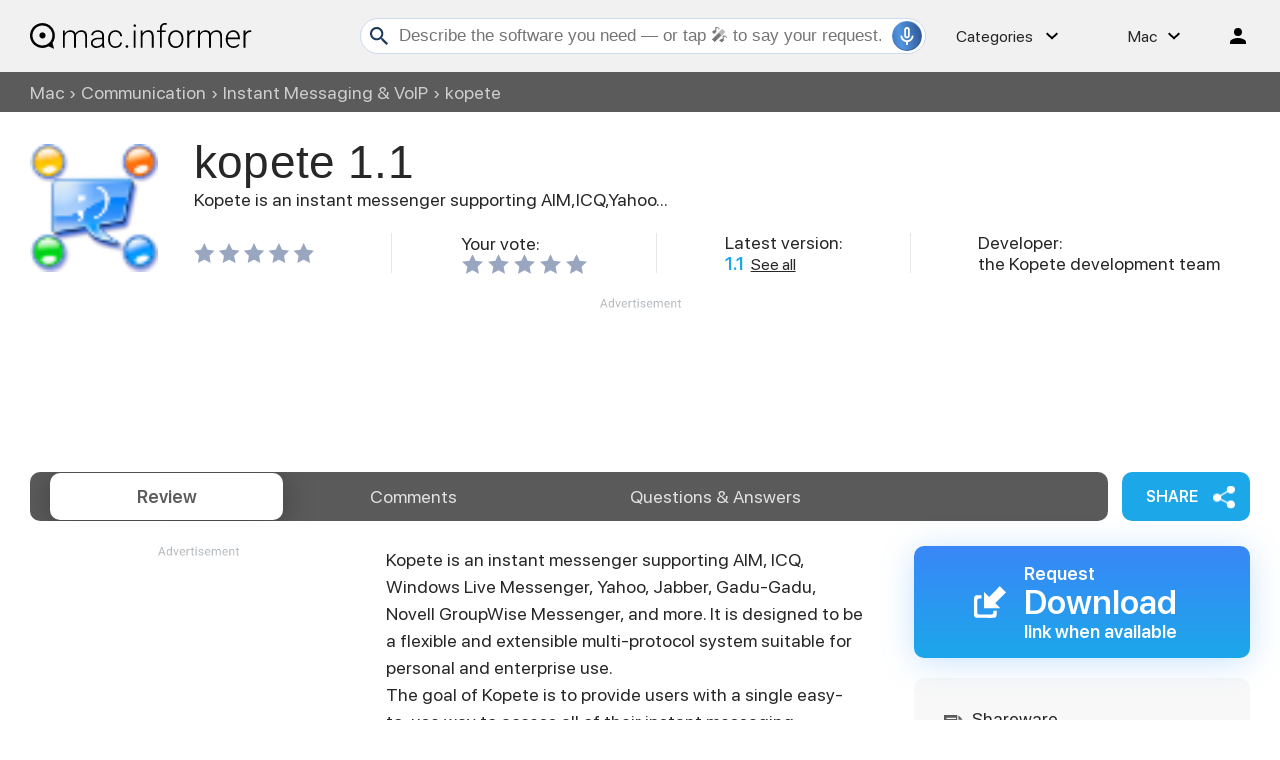

--- FILE ---
content_type: text/html; charset=UTF-8
request_url: https://macdownload.informer.com/kopete/
body_size: 15551
content:
<!DOCTYPE html>
<html lang="en-US">
<head>
<meta charset="UTF-8">
<title>Download free kopete for macOS</title>
<meta name="description" content="The latest version of kopete is 1.1 on Mac Informer. It is a perfect match for Instant Messaging &amp; VoIP in the Communication category.">
<meta name="viewport" content="width=device-width, initial-scale=1, viewport-fit=cover">
<meta property="fb:app_id" content="290876971021585">
<link rel="canonical" href="https://macdownload.informer.com/kopete/">
<link rel="shortcut icon" href="https://macdownload.informer.com/favicon.ico" type="image/x-icon">
<link rel="preconnect" href="//img.informer.com">
<link rel="dns-prefetch" href="//img.informer.com">
<link rel="preconnect" href="//www.googletagmanager.com">
<link rel="dns-prefetch" href="//www.googletagmanager.com">
<link rel="preconnect" href="//pagead2.googlesyndication.com">
<link rel="dns-prefetch" href="//pagead2.googlesyndication.com">
<link rel="preconnect" href="//hits.informer.com">
<link rel="dns-prefetch" href="//hits.informer.com"><link rel="preload" href="/fonts/SFProDisplay-Bold.woff" as="font" crossorigin="anonymous">
<link rel="preload" href="/fonts/SFProDisplay-Regular.woff" as="font" crossorigin="anonymous">
<link rel="preload" href="/fonts/SFProDisplay-Semibold.woff" as="font" crossorigin="anonymous">
<link rel="apple-touch-icon" sizes="48x48" href="https://img.informer.com/images/v3/si_icon.png">
<link rel="apple-touch-icon" sizes="57x57" href="https://img.informer.com/images/v3/si_icon_57.png">
<link rel="apple-touch-icon" sizes="76x76" href="https://img.informer.com/images/v3/si_icon_76.png">
<link rel="apple-touch-icon" sizes="96x96" href="https://img.informer.com/images/v3/si_icon_96.png">
<link rel="apple-touch-icon" sizes="120x120" href="https://img.informer.com/images/v3/si_icon_120.png">
<link rel="apple-touch-icon" sizes="144x144" href="https://img.informer.com/images/v3/si_icon_144.png">
<link rel="apple-touch-icon" sizes="152x152" href="https://img.informer.com/images/v3/si_icon_152.png">
<link rel="apple-touch-icon" sizes="180x180" href="https://img.informer.com/images/v3/si_icon_180.png">
<link rel="apple-touch-icon-precomposed" sizes="180x180" href="https://img.informer.com/images/v3/si_icon_180.png">
<link rel="icon" sizes="16x16" type="image/png" href="https://img.informer.com/images/v3/si_icon_16.png">
<link rel="icon" sizes="32x32" type="image/png" href="https://img.informer.com/images/v3/si_icon_32.png">
<link rel="icon" sizes="96x96" type="image/png" href="https://img.informer.com/images/v3/si_icon_96.png">
<link rel="icon" sizes="192x192" type="image/png" href="https://img.informer.com/images/v3/si_icon_192.png">
<meta name="msapplication-TitleColor" content="#26568A">
<meta name="msapplication-TitleImage" content="https://img.informer.com/images/v3/si_icon_144.png">
<meta name="theme-color" content="#26568A">
<link rel="manifest" href="/manifest.json">
<script>
if ('serviceWorker' in navigator) {
window.addEventListener('load', function() {
navigator.serviceWorker.register('/sw_prog.js').then(
function(registration) {
//console.log('ServiceWorker registration successful with scope: ', registration.scope);
},
function(err) {
//console.log('ServiceWorker registration failed: ', err);
});
});
}
</script>
<script>
softadvice_cookie_name = '_gsid_mac';
softadvice_cookie_name_sengine = '_from_sengine_mac';var auth_cb_data = {blocks:{}, handlers:{}};window.windowIsLoaded = false;
window.windowIsLoadedFunc = [];
function wOnLoad(load_f){
if (window.windowIsLoaded){
if (typeof load_f == 'function')
load_f();
}
else
window.windowIsLoadedFunc.push(load_f);
}
document.onreadystatechange = function () {
if (document.readyState == "complete")
eval_onload_funtions();
}
function eval_onload_funtions(){
if (!window.windowIsLoaded){
window.windowIsLoaded = true;
window.windowIsLoadedFunc.forEach(function(f){
if (typeof f=='function') f();
});
}
}function document_width()
{
var clientWidth = typeof document.documentElement["clientWidth"] !== 'undefined' ? parseInt(document.documentElement["clientWidth"]) : 0;
var d_scrollWidth = typeof document.documentElement["scrollWidth"] !== 'undefined' ? parseInt(document.documentElement["scrollWidth"]) : 0;
var d_offsetWidth = typeof document.documentElement["offsetWidth"] !== 'undefined' ? parseInt(document.documentElement["offsetWidth"]) : 0;
var b_scrollWidth = document.body !== null && typeof document.body === 'object' && typeof document.body["scrollWidth"] !== 'null' ? parseInt(document.body["scrollWidth"]) : 0;
var b_offsetWidth = document.body !== null && typeof document.body === 'object' && typeof document.body["offsetWidth"] !== 'null' ? parseInt(document.body["offsetWidth"]) : 0;return Math.max(clientWidth, d_scrollWidth, d_offsetWidth, b_scrollWidth, b_offsetWidth);
}function site_login_callback(){}function isScrolledIntoView(el) {
var rect = el.getBoundingClientRect();
var elemTop = rect.top;
var elemBottom = rect.bottom;
return elemTop < window.innerHeight && elemBottom >= 0;
}
</script>
<style>*,::after,::before{box-sizing:border-box}.right nav,body,h1,p,ul{margin:0}body,button,input{font-synthesis:none}ul{list-style:none;padding:0}body,html{overflow-x:hidden}html{scroll-behavior:smooth}body{min-height:100vh;display:-ms-flexbox;display:flex;-ms-flex-direction:column;flex-direction:column;text-rendering:optimizeSpeed;line-height:1.5;font:16px -apple-system,BlinkMacSystemFont,SFProDisplay,"SF Pro Display","SF Pro Icons","Noto Sans",sans-serif!important;color:#272727;min-width:320px}img{max-width:100%;display:block}button,input{font:inherit}@font-face{font-family:SFProDisplay;src:url(https://img.informer.com/fonts/SFProDisplay-Semibold.ttf) format("ttf"),url(https://img.informer.com/fonts/SFProDisplay-Semibold.woff) format("woff"),url(https://img.informer.com/fonts/SFProDisplay-Semibold.woff2) format("woff2");font-weight:600;font-display:swap}@font-face{font-family:SFProDisplay;src:url(https://img.informer.com/fonts/SFProDisplay-Regular.ttf) format("ttf"),url(https://img.informer.com/fonts/SFProDisplay-Regular.woff) format("woff"),url(https://img.informer.com/fonts/SFProDisplay-Regular.woff2) format("woff2");font-weight:400;font-display:swap}@font-face{font-family:SFProDisplay;src:url(https://img.informer.com/fonts/SFProDisplay-Bold.ttf) format("ttf"),url(https://img.informer.com/fonts/SFProDisplay-Bold.woff) format("woff"),url(https://img.informer.com/fonts/SFProDisplay-Bold.woff2) format("woff2");font-weight:700;font-display:swap}@font-face{font-family:SFProDisplay;src:url(https://img.informer.com/fonts/SFProDisplay-RegularItalic.ttf) format("ttf"),url(https://img.informer.com/fonts/SFProDisplay-RegularItalic.woff) format("woff"),url(https://img.informer.com/fonts/SFProDisplay-RegularItalic.woff2) format("woff2");font-weight:400;font-style:italic;font-display:swap}.aaa0{margin-bottom:40px}.top_ab,.top_ab ins,.top_b ins,.top_b:not(.lclbnr) .aa-650{height:118px!important;max-height:118px!important;text-align:center}.bb_inf .aaa0.noscreen_and_autodesc_aa{max-height:unset;height:auto}.header,.wrapper_breadcrumbs{padding-left:0;padding-right:0;position:relative!important}.header::before,.wrapper_breadcrumbs::before{content:'';position:absolute;top:0;left:0;right:0;bottom:0;background:inherit;z-index:-1}.header{height:72px;width:100%;min-width:970px;box-sizing:border-box}.logo{display:block;float:left;width:284px;height:26px;margin-left:0}.logo_mac{width:222px;height:auto;margin-left:0}.wrapper_search{margin-left:84px;position:relative;flex-grow:1;max-width:765px}.wrapper_search input[type=text]{font:17px/32px Roboto,"Segoe Ui",Helvetica,"Ubuntu Regular",Arial,sans-serif;height:36px;color:#5a5a5a!important;display:block;box-sizing:border-box;font-weight:300;-o-border-radius:4px;-ms-border-radius:4px;border:1px solid #cdd9ed;border-radius:24px;padding:0 44px 0 38px;outline:0;width:100%}.wrapper_search .search_btn{border:0;outline:0;display:block;width:24px;height:24px;position:absolute;background-color:transparent}.record-button{position:absolute;right:4px;z-index:120;font-size:0;border:0;outline:0;top:50%;transform:translateY(-50%);width:30px;height:30px;padding:0;display:inline-flex;justify-content:center;align-items:center;border:1px solid rgba(81,149,222,.5);border-radius:50%;overflow:hidden}.wrapper-content .record-button::before{content:'';top:0;height:200%;width:200%;background:linear-gradient(10deg,#203973 -15%,#5195de,#203973 85%);animation:rotate 3s linear infinite;transform-origin:50% 0;z-index:-1}.record-button::after{content:'';position:absolute;inset:-10px!important;transform:none!important;z-index:125}.record-button-icon{width:24px;height:24px}.record-button-hint{display:none;margin-right:7px;font-size:14px;font-style:normal;font-weight:400;line-height:115%;letter-spacing:-.168px;color:#fff}.record-container{z-index:200;position:absolute;top:-2px;display:none;align-items:center;width:100%;min-width:100%;height:auto;min-height:80px;padding:10px 20px;background-color:#fff;border-radius:20px;box-shadow:0 3px 10px 0 rgba(60,72,78,.24),0 4px 20px 0 rgba(42,40,39,.04)}.record-status{margin-right:80px}.record-icon{display:flex;justify-content:center;align-items:center;width:36px;height:36px;position:absolute;right:32px;border-radius:50%;z-index:10}.record-icon::after,.record-icon::before{content:'';position:absolute;border:6px solid #cdd9ed;border-radius:50%;margin:auto;animation:record-pulse 2s ease infinite}.record-icon::before{inset:-6px!important}.record-icon::after{border-color:#f0f4f8;inset:-12px!important}.record-icon.disabled::after,.record-icon.disabled::before{content:none}.wrapper_platform{position:relative;margin-left:64px}.wrapper_categories::before,.wrapper_platform:before{content:'';display:block;width:24px;height:24px;position:absolute;right:0;top:0}.platform_dropdown a,.wrapper_platform a{position:relative;padding:0 0 0 34px;font-size:18px;color:#39a6ff}.wrapper_platform a:before{content:'';display:block;width:24px;height:24px;position:absolute;left:0;top:-1px}.platform_dropdown{display:none}.platform_dropdown a{color:#777;display:block;line-height:40px;height:40px;font-size:16px!important}.platform_dropdown a:before{left:12px;top:6px}.platform_dropdown .mac::before,.platform_dropdown .windows::before{content:'';display:block;width:16px;height:18px;margin-right:8px;position:relative;top:-1px;transform:none;flex-shrink:0}.wrapper_categories{position:relative;width:50px;margin-left:30px}.right .wrapper_categories{margin-left:30px}.header .login_btn{width:36px;height:24px;display:block;margin:0;float:left;overflow:hidden;color:transparent;background-position-x:right}.header .auth-wrap{position:relative;float:right;margin-left:28px;margin-top:0}.navigation a{display:block;width:100%;height:100%;font-size:18px;position:relative;box-sizing:border-box;line-height:normal;padding:0;color:#5b5b5b}.navigation a:before{content:'';display:block;width:20px;height:20px;position:absolute;left:0;top:3px}.nav_cats_head{display:none}.header .searchform{position:relative;z-index:1}.social-dropdown{display:none;padding:8px;position:absolute;top:auto;right:0;width:max-content;min-width:100%;transform:translateY(12px);border:1px solid #f5f5f5;border-radius:10px;background-color:#fff;box-shadow:0 4px 20px 0 rgba(42,40,39,.04),0 3px 10px 0 rgba(60,72,78,.24);z-index:5000}.social-dropdown__link{padding:8px;width:100%;display:flex;align-items:center;column-gap:8px;font-size:16px;letter-spacing:-.192px;line-height:115%;color:#272727;background-color:transparent;border:0;border-radius:8px;text-decoration:none;outline:0}.wrapper_social .social-dropdown__link::before{content:'';width:18px;height:18px;flex-shrink:0;position:static;transform:none}.menu_button{display:none;font-size:0}.wrapper-content .menu_button{position:relative;padding:0;width:25px;height:20px;margin:0 12px 0 0;-ms-flex-negative:0;flex-shrink:0}.spnsd{display:block;width:81px;height:10px;margin:0 auto 6px}.header>.wrapper-content{display:flex;align-items:center;justify-content:space-between;height:100%;position:relative;padding:0 22px}body>.wrapper-content{padding:0 22px}.header{background-color:#f1f1f1;z-index:100}.header .login_btn,.logo_mac,.wrapper_categories::before,.wrapper_platform:before{filter:invert(1)}.wrapper_search .search_btn{left:7px;top:50%;-ms-transform:translateY(-50%);-o-transform:translateY(-50%);transform:translateY(-50%)}.wrapper_breadcrumbs{height:40px;background-color:#5b5b5b}.breadcrumbs{display:-ms-flexbox;display:flex;-ms-flex-align:center;align-items:center;height:100%;color:#fff;padding:0 22px}.breadcrumbs a,.breadcrumbs span{font-size:16px;font-weight:400;color:#fff;text-decoration:none;white-space:nowrap;opacity:.7}.breadcrumbs span:not(:last-child){margin:0 5px}.wrapper_platform{width:58px}.wrapper_cat{width:108px}.header .right{display:-ms-flexbox;display:flex;-ms-flex-pack:justify;justify-content:space-between;-ms-flex-align:center;align-items:center}.button{background-color:#1ca7e9;border-radius:10px;font-size:16px;line-height:49px;font-weight:600;text-transform:uppercase;color:#fff;border:0;outline:0;padding:0 16px;position:relative}.wrapper-content{margin:0 auto;width:1350px}.wrapper-content ::after,.wrapper-content ::before{position:absolute;top:50%;-ms-transform:translateY(-50%);-o-transform:translateY(-50%);transform:translateY(-50%)}span.free{color:#fff;font-size:14px;font-weight:400;border-radius:4px;background-color:#1ab148;padding:2px 8px 1px;margin-right:10px}h1{font-size:46px}.top_button{border:2px solid #fff;border-radius:50%;width:60px;height:60px;font-size:0;display:flex;justify-content:center;align-items:flex-end;padding:10px;text-decoration:none;position:fixed;right:40px;bottom:30px;z-index:90;box-shadow:0 0 5px 0 rgb(255 255 255)}a{color:#272727}.rating-stars{display:flex;align-items:center;width:120px}.rating-stars img{width:120px;height:100%;max-width:none}.rating-stars__fill{overflow:hidden;height:20px}.specs__version>div span,.wrapper-content .specs__developer a{color:#1ca7e9;font-weight:600}.specs__version a{margin-left:3px}.categories_dropdown{position:absolute;line-height:1.125;letter-spacing:-.192px;z-index:5000}.categories_dropdown a,.right .platform_dropdown a{display:inline-flex;align-items:center;padding:8px;border-radius:8px;color:#272727;font-weight:400}.categories_dropdown a{width:100%}.categories_dropdown a::before{content:'';display:inline-block;width:18px;height:18px;margin-right:8px;flex-shrink:0;position:static;transform:none}.download_btn{border-radius:10px;font-weight:600;line-height:normal;background:-ms-linear-gradient(0deg,#1ca7e9 0,#3a87f8 100%);background:linear-gradient(0deg,#1ca7e9 0,#3a87f8 100%);box-shadow:0 4px 32px 0 rgba(46,148,242,.26);padding:27px 48px 34px 80px;color:#fff;position:relative;display:inline-block;max-height:128px;box-sizing:border-box;text-decoration:none}.download_btn::before{content:'';width:36px;height:42px;background:url(https://img.informer.com/images/mac/v4/dwnld_icon.png) no-repeat;left:30px;z-index:10}.download_btn__title{font-size:32px}.download_btn__text{font-size:18px}.th_block .th_img{display:none}.right .platform_dropdown a{text-decoration:none;min-height:unset;border:0;background:0 0;font-size:16px!important;line-height:115%;letter-spacing:-.192px}.right .categories_dropdown{padding:8px;left:-8px;background-color:#fff;border:1px solid #f5f5f5;border-radius:10px;transform:translateY(10px);overflow:hidden;box-shadow:0 4px 20px 0 rgba(42,40,39,.04),0 3px 10px 0 rgba(60,72,78,.24)}.right .categories a{padding:8px;color:#272727;white-space:nowrap;text-decoration:none}.prog_description p{margin-bottom:20px;line-height:1.5;font-size:18px}@media all and (max-width:1340px){.header>.wrapper-content,body>.wrapper-content{padding-left:0;padding-right:0}.wrapper_search{margin-left:108px}.wrapper-content{margin:0 30px;width:auto}.breadcrumbs{padding:0}}@media (min-width:1101px){.breadcrumbs a,.breadcrumbs span{font-size:18px}}@media all and (min-width:1101px){.top_button:hover{background-color:#afafaf}}@media all and (max-width:1100px){.wrapper_search{margin-left:40px}.wrapper_categories,.wrapper_platform{display:none}.menu_button{display:block}.main-info__info,body{font-size:16px}h1{font-size:30px}.header{min-width:unset;height:60px}.menu_mobile{display:flex;display:-ms-flexbox;flex-direction:column;-ms-flex-direction:column;position:absolute;top:100%;left:0;padding:16px;border-radius:10px;width:100%;max-width:360px;background-color:#fff;z-index:10}}@media all and (max-width:767px){.top_b:not(.lclbnr){height:100px!important}header{margin-bottom:15px}.breadcrumbs{overflow:auto}.wrapper-content{margin:0 13px}.wrapper-content.breadcrumbs{margin:0;padding:0 13px}.top_button{bottom:63px;right:13px}h1{font-size:20px}.header{height:50px}.header>.wrapper-content{position:static}.header .right{position:relative;right:0;height:100%;background-color:#f1f1f1;justify-content:flex-end}.header .auth-wrap{margin-left:0}.header .login_btn{width:24px}.header .wrapper_search .search_btn,.header .wrapper_search input[type=text]{display:none}.button{padding:0 16px}.header .wrapper_search{flex-grow:0;max-width:none;flex-shrink:0;margin-left:auto;margin-right:12px;width:20px;height:20px}.record-container{top:8px}.record-button{display:none!important}.logo_mac{margin-left:auto}.menu_mobile{border-radius:0 10px 10px 10px}}@media (max-width:520px){.logo_mac{margin-right:20px}}@media (max-width:360px){.menu_mobile{border-radius:0 0 10px 10px}}h1{font-family:SFProDisplay-Semibold,"SF Pro Display","SF Pro Icons","Helvetica Neue",Helvetica,Arial,sans-serif;font-weight:400;letter-spacing:.004em}.main-info{display:flex;align-items:flex-start;justify-content:space-between;margin-bottom:24px}.main-info__content{display:flex;align-items:center;flex-grow:1}.main-info__content .icon80{flex-shrink:0}.main_info__logo{width:128px;height:128px;margin-right:36px}.main-info__header{display:flex;align-items:center;flex-wrap:wrap;margin-bottom:22px}.main-info__teaser{display:block;margin-right:50px}.main-info__header h1{word-break:break-word;margin-bottom:8px;width:100%}.main-info__info{font-size:18px;margin-top:-9px;flex-grow:1}.main-info__specs{display:flex}.main-info__specs a{font-size:16px;color:#272727}.stars-container{display:flex;align-items:center;font-weight:700;font-size:20px;color:#1ca7e9}.main-info__specs .rating-stars{margin-left:0}.main-info__specs .sm_votes{margin-right:10px}@media all and (max-width:1100px){.main-info__header h1{font-size:36px}.main-info{margin-bottom:23px}.main-info__info{margin-right:30px}.main-info__content{position:relative}.main-info__content .icon80{align-self:flex-start}.main_info__logo{width:114px;height:114px;margin-right:23px}}@media all and (max-width:767px){.main-info__header{min-height:65px;margin-bottom:5px}.main-info__header h1{font-size:30px;display:inline}.main-info{margin-bottom:11px}.main_info__logo{width:65px;height:65px;margin-right:13px}.teaser{margin-bottom:12px;display:block}.main-info__info{margin-right:0;margin-top:0}.main-info__content .icon80{margin-bottom:52px}.main-info__content{align-items:flex-start}}@media (max-width:420px){.main-info__header h1{font-size:28px}}.navigation-container{display:-ms-flexbox;display:flex;-ms-flex-align:center;align-items:center}.navigation-container__navigation{border-radius:10px;padding:1px 22px;height:49px;background-image:-ms-linear-gradient(-88deg,#5a5a5a 0,#5b5b5b 100%);background-image:linear-gradient(-88deg,#5a5a5a 0,#5b5b5b 100%);display:flex;flex-grow:1;overflow:auto}.navigation__item{font-weight:400;font-size:18px;line-height:47px;color:#e1e1e1;padding:0 45px;border-radius:10px;text-decoration:none;white-space:nowrap}.navigation__item.active{font-weight:600;color:#5b5b5b;background-color:#fff;box-shadow:0 4px 32px 0 rgba(0,0,0,.31)}.wrapper_social{margin-left:14px;position:relative}.button.button__share{padding-right:45px;z-index:2}.button.button__share::after{content:'';height:23px;width:22px;right:15px}header{margin-bottom:32px}@media all and (max-width:1340px){.navigation__item{padding:0 35px}}@media all and (max-width:1100px){header{margin-bottom:30px}.wrapper_social{margin-left:0}.navigation-container__navigation{margin-bottom:20px;width:auto}}@media all and (max-width:767px){header{margin-bottom:15px}.navigation__item{padding:0 17px}.navigation__item.active::before{display:none}.navigation-container__navigation{width:calc(100% + 26px);padding:1px 13px;margin-bottom:20px;margin-left:-13px;border-radius:0}.wrapper_social{left:0;top:74px;margin:0;position:absolute}.button.button__share{padding-right:0;margin:0 6px 0 0;font-size:0;width:65px;height:44px}.button.button__share::after{right:23px}}@media all and (min-width:768px){.navigation__item{margin:0;flex-grow:1;text-align:center}.button.button__share{min-width:128px}}.comment_translate{display:none}.fb_wrap,.stars-rating{display:flex}.stars-rating .star{height:24px;width:26px;padding-right:6px;box-sizing:content-box}.fb_wrap{display:-ms-flexbox}.fb-comments{width:auto!important;-ms-flex-positive:1;flex-grow:1;margin-top:-8px}#comment_form .u_icon{float:left;margin-right:20px;border-radius:10px;display:none}.rate_thx{margin-top:16px;padding:16px 0;font-size:20px;line-height:24px;border-radius:10px;background-color:transparent}.comments_error{display:none;margin-top:8px;font-size:18px}.comments_error:empty{display:none}.pink{color:#d91746}.object-voting,.votes-block__stars{display:flex;align-items:center;justify-content:space-between}.votes-block__stars{flex-wrap:wrap;gap:8px}.stars_comment{margin:0}@media all and (max-width:767px){.rate_thx{border-radius:8px}#comment_form .u_icon{display:none}.votes-block__stars{flex-wrap:wrap}}@media all and (max-width:500px){.votes-block__stars{display:flex;flex-direction:column;align-items:start;row-gap:20px;margin-bottom:16px}.rate_thx{padding:0}}body{padding-top:0!important;position:relative}.aa2{margin:40px 0}.navigation-container{margin-bottom:25px}body>.wrapper-content{margin-bottom:40px;border-radius:0 0 30px 30px;box-shadow:none}.main-info__specs{justify-content:flex-start;align-items:center}.main-info__header h1{margin-right:10px}.description-container{padding-top:0;padding-bottom:40px}.prog_description{margin-right:330px}.stars-container span{font-weight:400}.versions__link{font-size:18px;font-weight:500;padding-left:30px;position:relative;color:#5b5b5b;margin-bottom:20px;text-decoration:underline}.versions__link>a{color:#5b5b5b}.versions__link::before{content:'';left:0}.old-version::before{height:21px;width:20px}.sub-links{margin-top:-9px;margin-bottom:20px}.sub-links__item{font-size:18px;margin-bottom:12px;padding-left:30px}.sub-links__item a{color:#2eaeeb;word-break:break-word}#next,#prev{height:47px;width:20px;position:absolute;top:50%;-ms-transform:translateY(-50%);-o-transform:translateY(-50%);transform:translateY(-50%);font-size:0;z-index:90}#prev{left:40px}#next{right:40px}#spoints{position:absolute;left:50%;transform:translateX(-50%);display:flex;align-items:center;bottom:0;z-index:90000}.review-summary__freeware,.used-by{position:relative;padding-left:28px}.used-by{margin-bottom:20px}.used-by__link{color:#1ca7e9}.used-by::before{content:'';height:15px;width:19px;left:0}.review-summary__freeware::before{content:'';height:22px;width:19px;left:0;top:58%;background-position-y:6px}.top_b{margin-bottom:40px;margin-top:0;top:0;width:100%}.top_b img{margin:0 auto}.prog_description{position:relative}.noscreen_and_autodesc_aa{margin-right:0!important;margin-bottom:40px!important}.review-summary__freeware,.versions{margin-bottom:20px}.object-voting.specs__rating .title.with_text{padding-left:2px}.object-voting.specs__rating .stars-rating .star{background-size:contain!important;width:20px;height:20px}@media all and (max-width:1350px){body>.wrapper-content{margin-bottom:50px}}@media all and (max-width:1340px){.main-info__specs{margin-right:30px}}@media (min-width:1101px){section.screenshots{margin-right:386px}#next{right:40px}#prev{left:40px}.description-container{padding-bottom:40px}.review-summary__freeware{display:flex;align-items:center}.description-container{position:relative;padding-top:0}.download_btn{width:336px;flex-shrink:0;padding:30px 38px 30px 110px}.download_btn__title{font-size:34px}.noscreen_and_autodesc_aa{margin-right:386px!important}.noscreen_and_autodesc_aa ins{max-height:116px}.wrapper-content .versions_wrapper{width:336px}.object-voting.specs__rating{display:block}}.noscreen_and_autodesc_aa.lclbnr{max-height:unset}@media (min-width:1101px) and (max-width:1340px){.main-info__specs{flex-wrap:wrap}.main-info__specs>div{width:40%}.main-info__specs>div:nth-child(1),.main-info__specs>div:nth-child(3){margin-bottom:20px}}@media all and (max-width:1100px){.main-info{margin-bottom:23px}.main-info__content .icon80{align-self:flex-start}.main_info__logo{width:114px;height:114px;margin-right:23px}.download_btn__title{font-size:25px}.download_btn__text{font-size:14px}.download_btn{padding:12px 22px 12px 50px}.download_btn::before{width:19px;height:32px;left:16px;background-size:contain}.description-container{padding-top:15px}.prog_description{margin-right:276px}.specs__developer,.specs__rating,.specs__version{display:flex;align-items:flex-end;font-size:16px}.specs__developer>span,.specs__rating .stars-container,.specs__version>span{margin-right:15px}.navigation-container{width:calc(100% + 30px)}#next{right:0}#prev{left:0}.wrapper-content .versions_wrapper{margin-left:30px;width:256px}.versions_wrapper .versions{padding:20px 20px 0}.review-summary__freeware{margin-bottom:15px}.sub-links__item,.versions{font-size:18px}.main-info__header h1{font-size:36px}.main-info__header{margin-bottom:6px}.specs__rating{margin-bottom:18px}.main-info__content,.main-info__specs{display:block}.main-info__content .icon80{float:left;margin-bottom:20px}.specs__version{clear:both;float:left;margin-right:54px;margin-bottom:10px}.specs__developer{float:left}.download_btn{align-self:flex-start}.navigation-container{position:relative}.wrapper_social{position:absolute;left:auto;right:31px;bottom:95px}.object-voting.specs__rating .with_text{margin-right:10px}.object-voting.specs__rating{justify-content:flex-start;align-items:center}}@media (min-width:768px) and (max-width:1100px){.main-info__specs{display:flex;flex-wrap:wrap}.specs__rating{width:100%}.specs__developer,.specs__rating,.specs__version{margin-bottom:17px}}@media all and (min-width:768px){.wrapper-content{margin-top:0}.logo_mac,.logo_mac img{height:35px}.versions{width:100%;background-color:#f8f8f8;border-radius:10px;padding:30px 30px 0;font-size:18px}.aa2{margin:0 0 20px}.versions_wrapper{width:280px;flex-shrink:0;margin:4px 0 40px 50px;float:right}.wrapper-content .versions_wrapper{display:flex;flex-direction:column;margin-top:0}}@media all and (max-width:767px){.navigation-container{margin:0}.aa2{margin-top:12px;height:328px}.button.button__share::after{right:24px}.description-container{padding-top:0}.prog_description{margin-right:0}.main-info{margin-bottom:11px}.main_info__logo{width:65px;height:65px;margin-right:13px}#vcnt a{font-size:0}.teaser{margin-bottom:12px;display:block;line-height:1.5em}.main-info__content .icon80{margin-bottom:0}.main-info__specs{margin-right:0}.download_btn{order:1;padding:5px 22px 10px 50px;height:68px;display:flex;flex-direction:column;justify-content:center}.download_btn__title,.main-info__header h1{font-size:30px}.wrapper_social{margin:0 6px 0 0}.button.button__share{padding-right:0;font-size:0;width:68px;height:100%}.specs__version{margin-right:40px}.description-container{padding-bottom:20px}.versions_wrapper{width:auto}#next,#prev{filter:drop-shadow(2px 4px 10px #000)}#spoints{bottom:-20px}.description-container{display:flex;flex-direction:column-reverse}.prog_description{margin-bottom:28px}.wrapper-content .versions_wrapper{width:auto;margin-left:0}.versions_wrapper .versions{padding:0}.versions_wrapper{margin:0}.main-info__header{min-height:65px}.specs__developer,.specs__rating,.specs__version{margin-bottom:10px}.specs__developer{align-items:flex-start}.main-info{display:block}.download_btn{clear:both;float:left;margin-bottom:20px;margin-left:78px;margin-top:10px}.wrapper_social{position:absolute;left:0;right:auto;bottom:89px;top:auto;height:68px}#vcnt a span,.specs__developer,.specs__rating,.specs__version{font-size:16px}}@media (max-width:500px){.specs__rating{width:100%}.main-info__specs{display:flex;flex-wrap:wrap}.download_btn{float:none;padding-left:60px}.download_btn::before{width:22px;height:36px;left:20px}}@media all and (max-width:420px){.main-info__header h1{font-size:28px}}@media all and (max-width:380px){.main-info__header{-ms-flex-wrap:wrap;flex-wrap:wrap}.specs__version{margin-right:20px}.download_btn::before{left:15px}.download_btn{padding-left:55px}}@media all and (min-width:768px){.navigation-container__navigation{padding:1px 265px 1px 20px}.navigation__item{margin:0;flex-grow:1;text-align:center}}@media (min-width:768px) and (max-width:1100px){.navigation-container__navigation{padding:1px 256px 1px 5px;border-radius:10px;margin:0;width:auto;overflow:hidden}.wrapper_social{bottom:70px;right:0}.navigation-container{width:auto}}.comments_error{top:10px;bottom:auto}.rate_thx{margin-bottom:25px!important}.separator{display:none}body .main-info__specs{-ms-flex-pack:justify;justify-content:space-between}body .main-info__specs>div{width:auto}body .download_btn{width:336px;padding:12px 38px 12px 110px;min-height:112px;margin:0 0 20px;display:flex;flex-direction:column;justify-content:center}body .download_btn::before{left:60px}body .download_btn__title{line-height:37px}body .stars-container .votes_count{font-weight:700;font-size:20px;color:#1ca7e9}body .main-info__header{display:block}body .main-info__teaser{display:block;margin-bottom:15px}body .main-info__header h1{display:inline;margin-right:10px}body .main-info__content .icon80{align-self:flex-start}@media (min-width:1101px){.object-voting.specs__rating{margin-right:0!important}.button.button__share{min-width:128px}.navigation-container__navigation{padding-right:220px}.separator:not(:last-child){display:block;height:40px;width:1px!important;background-color:#e6e5e8}}@media (min-width:1101px) and (max-width:1340px){body .main-info__specs>div:nth-child(1),body .main-info__specs>div:nth-child(3){margin-bottom:0}}@media (max-width:1100px){body .main-info__info,body .main-info__specs{margin-right:0}body .main-info__specs>div{width:calc(50% - 20px);margin-right:20px}body .wrapper_social{bottom:0;right:0}body .navigation-container__navigation{padding-right:20px}body .download_btn__title{font-size:32px}body .specs__version{margin-right:20px}.main-info__teaser{margin-bottom:10px}}@media (min-width:768px){.prog_description .aa2{width:336px;float:left;margin-right:20px;margin-bottom:40px}section.screenshots{clear:left}body:not(.btn_down) .download_btn,body:not(.btn_down) .versions{order:-2}body:not(.btn_down) .aa2{order:1}.button.button__share{height:49px}}@media (min-width:768px) and (max-width:1100px){body .navigation__item{padding:0}body .download_btn{padding:12px 38px 12px 65px;width:100%}body .download_btn::before{left:20px}body .navigation-container__navigation{margin-right:117px}.prog_description .aa2{float:none}}@media (max-width:767px){body .main-info__specs{margin-right:45px;display:-ms-flexbox;display:flex;-ms-flex-wrap:wrap;flex-wrap:wrap}body .main-info__specs>div{width:100%}body .download_btn{margin-top:0;margin-left:0;margin-bottom:40px;-ms-flex-order:-1;order:-1}body .wrapper_social{left:auto;right:51px;bottom:3px;top:auto;margin:0}body.noads.noads-elph .top_b:not(.lclbnr){height:145px!important;max-height:145px!important}body .button.button__share{width:52px;height:52px;margin:0}body .button.button__share::after{right:16px}body .download_btn__title{margin:3px 0 5px}body .navigation-container{width:calc(100% + 51px)}body .navigation-container__navigation{margin-right:-13px;padding-right:90px}body:not(.btn_down) .prog_description{display:flex;flex-direction:column}body:not(.btn_down) .aa2{order:1}body:not(.btn_down) .download_btn{order:-3}body:not(.btn_down) .versions{order:-2}.main-info__teaser{font-size:16px}.wrapper-content .versions_wrapper{display:-ms-flexbox;display:flex;-ms-flex-direction:column;flex-direction:column;margin-top:0}}@media (max-width:500px){body .download_btn{width:100%;padding:12px 38px 12px 92px}body .download_btn::before{left:40px}body .wrapper_social{bottom:210px}body .navigation-container__navigation{padding-right:50px;height:auto}body .stars-container{margin-bottom:5px}#vcnt{align-self:flex-start;margin-top:4px}}.specs__rating.user-rating{flex-wrap:wrap}.main-info__specs .rating-stars{margin-right:10px}.stars-container .votes_count{order:1;margin-right:0}#vcnt{display:flex;justify-content:space-between}#vcnt>a:first-child{margin-right:10px}@media (max-width:1100px){#vcnt>a:first-child{margin-right:59px}}@media (min-width:1101px){#vcnt{width:100%}body .main-info__specs{justify-content:space-between}}@media (min-width:501px) and (max-width:767px){.download_btn{align-self:center}.main-info__header h1{font-size:36px;line-height:1em}.wrapper_social{position:relative;top:4px}body .main-info__specs{margin-right:0}body .main-info__specs>div{width:calc(50% - 20px)}.main-info__teaser{font-size:18px}}</style>
<link rel="amphtml" href="https://macdownload.informer.com/kopete/amp/"><meta property="og:title" content="kopete for Mac, Kopete is an instant messenger supporting AIM,ICQ,Yahoo...">
<meta property="og:url" content="https://macdownload.informer.com/kopete/">
<meta property="og:site_name" content="Mac Informer">
<meta property="og:type" content="product">
<meta property="og:description" content="Instant messenger supporting AIM, ICQ, Windows Live Messenger, Yahoo, Jabber, Gadu-Gadu, Novell GroupWise Messenger, and more."><link rel="preconnect" href="https://fonts.gstatic.com"></head>
<body><header>
<div class="header" id="top">
<div class="wrapper-content">
<div class="menu_button"></div>
<div class="menu_mobile" style="display:none;"></div>
<a href="https://macdownload.informer.com/" class="logo logo_mac" title="Software downloads and reviews" style="filter: none">
<img src="https://img.informer.com/images/empty.gif" data-src="https://img.informer.com/images/v3/logo_mi_white.svg" width="300" height="35" class="lazy" alt="Mac Informer">
</a><div class="wrapper_search" onclick="wrpr_search()">
<form onsubmit="if(this.search.value==='Describe the software you need — or tap 🎤︎︎ to say your request...' || this.search.value.replace(/\s/g, '')==='')
{alert('Please type in your search query');return false;}
this.go.disabled=true; this.go.className='search_btn search_btn2';"
action="https://macdownload.informer.com/search/" method="get" accept-charset="utf-8" class="searchform" id="search_form">
<input type="text" name="search" class="search_input" size="18" maxlength="256" id="search_inp" aria-label="Search"
placeholder="Describe the software you need — or tap 🎤︎︎ to say your request..."
title="Describe the software you need — or tap 🎤︎︎ to say your request..."
autocomplete="off"
value="">
<input type="submit" class="search_btn" title="Search" name="go" value="&nbsp;">
</form>
<button id="recordBtn" class="record-button">
<span class="record-button-hint">Search by voice</span>
<span class="record-button-icon"></span>
</button><div class="record-container" style="display: none">
<div id="search_status" class="record-status"></div>
<span class="record-icon disabled"></span>
</div></div><div class="right">
<div class="wrapper_categories wrapper_cat" onclick="show_cat3()">
<div class="wrapper_cat__header">Categories</div>
<div class="categories_dropdown" style="display:none;">
<nav class="nav_cats">
<div class="nav_cats_head">Categories</div>
<ul class="categories">
<li>
<a href="https://macdownload.informer.com/Ct/AI/"
class="mcat_116">AI</a>
</li>
<li>
<a href="https://macdownload.informer.com/Ct/Audio-Video/"
class="mcat_1">Audio &amp; Video</a>
</li>
<li>
<a href="https://macdownload.informer.com/Ct/Business/"
class="mcat_8">Business</a>
</li>
<li>
<a href="https://macdownload.informer.com/Ct/Communication/"
class="mcat_16">Communication</a>
</li>
<li>
<a href="https://macdownload.informer.com/Ct/Design-Photo/"
class="mcat_21">Design &amp; Photo</a>
</li>
<li>
<a href="https://macdownload.informer.com/Ct/Developer-Tools/"
class="mcat_28">Developer Tools</a>
</li>
<li>
<a href="https://macdownload.informer.com/Ct/Education/"
class="mcat_36">Education</a>
</li>
<li>
<a href="https://macdownload.informer.com/Ct/Games/"
class="mcat_43">Games</a>
</li>
<li>
<a href="https://macdownload.informer.com/Ct/Internet-Tools/"
class="mcat_60">Internet Tools</a>
</li>
<li>
<a href="https://macdownload.informer.com/Ct/Lifestyle/"
class="mcat_66">Lifestyle</a>
</li>
<li>
<a href="https://macdownload.informer.com/Ct/Productivity/"
class="mcat_77">Productivity</a>
</li>
<li>
<a href="https://macdownload.informer.com/Ct/Security/"
class="mcat_84">Security</a>
</li>
<li>
<a href="https://macdownload.informer.com/Ct/System-Tools/"
class="mcat_88">System Tools</a>
</li>
<li>
<a href="https://macdownload.informer.com/Ct/Theming/"
class="mcat_106">Theming</a>
</li>
<li>
<a href="https://macdownload.informer.com/Ct/General/"
class="mcat_113">General</a>
</li>
</ul>
</nav>
</div>
</div>
<div class="wrapper_platform navigation notranslate for_mobiles" onclick="show_cat2()"> <div class="mac">Mac</div>
<div class="platform_dropdown platforms" style="display:none;">
<nav>
<a href="https://macdownload.informer.com/" class="mac">Mac</a>
<a href="https://software.informer.com/" class="windows">Windows</a>
</nav>
</div>
</div><div class="auth-wrap">
<a class="login_btn" href="https://software.informer.com/login.php"
title="Log in / Sign up">Log in / Sign up</a></div></div>
</div>
</div>
<div class="right_overlay" onclick="um_hide()" style="display: none;"></div><div class="wrapper_breadcrumbs">
<nav class="breadcrumbs wrapper-content">
<a href="https://macdownload.informer.com/" class="notranslate">Mac</a>
<span>&rsaquo;</span> <a href="https://macdownload.informer.com/Ct/Communication/" class="crumb_show">Communication</a> <span>&rsaquo;</span> <a href="https://macdownload.informer.com/Ct/Communication:Instant-messaging-VoIP/" class="crumb_show crumb_first">Instant Messaging &amp; VoIP</a> <span>&rsaquo;</span> <a href="https://macdownload.informer.com/kopete/" class="notranslate">kopete</a> </nav>
</div></header><div class="wrapper-content">
<script type="application/ld+json">
{
"@context": "https://schema.org",
"@type": "BreadcrumbList",
"itemListElement":
[
{
"@type": "ListItem",
"position": 1,
"item":
{
"@id": "https://macdownload.informer.com/",
"name": "Mac",
"url": "https://macdownload.informer.com/"
}
}, {
"@type": "ListItem",
"position": 2,
"item":
{
"@id": "https://macdownload.informer.com/Ct/Communication/",
"name": "Communication",
"url": "https://macdownload.informer.com/Ct/Communication/"
}
}, {
"@type": "ListItem",
"position": 3,
"item":
{
"@id": "https://macdownload.informer.com/Ct/Communication:Instant-messaging-VoIP/",
"name": "Instant Messaging &amp; VoIP",
"url": "https://macdownload.informer.com/Ct/Communication:Instant-messaging-VoIP/"
}
}, {
"@type": "ListItem",
"position": 4,
"item":
{
"@id": "https://macdownload.informer.com/kopete/",
"name": "kopete",
"url": "https://macdownload.informer.com/kopete/"
}
} ]
}
</script><div id="ad0m"></div><div class="main-info">
<div class="main-info__content"><div class="icon80 small">
<div class="blur_bg" style="background-image: url(//img.informer.com/icons_mac/png/48/50/50772.png)"></div>
<img class="main_info__logo lazy" src="https://img.informer.com/images/empty.gif" data-src="//img.informer.com/icons_mac/png/48/50/50772.png" alt="kopete">
</div>
<div class="main-info__info"><div class="main-info__header">
<h1><span class="notranslate">kopete</span>&nbsp;<span>1.1</span></h1>
<span class="main-info__teaser teaser">Kopete is an instant messenger supporting AIM,ICQ,Yahoo...</span>
</div><div class="main-info__specs">
<div class="specs__rating user-rating"><div class="stars-container">
<span class="sm_votes votes_count" style="display:none">
<span class="red" id="gen_rating"></span>&nbsp;
</span><div class="rating-stars stars sm_outer">
<div class="rating-stars__fill fill sm_inner" style="width:0%;" id="user_starbar">
<img src="https://img.informer.com/images/empty.gif" data-src="https://img.informer.com/images/mac/v4/filled_stars.svg" class="lazy" width="77" height="12" alt="Rating">
</div>
</div>
</div><div id="vcnt"><span id="votes_count"></span> </div></div><div class="separator"></div>
<div class="object-voting specs__rating votes-block__stars">
<div class="title with_text">Your vote:</div>
<div class="stars stars_comment">
<div class="hover stars-rating">
<div data-rating="1" title="1" class="star star1 st1 one-star "></div>
<div data-rating="2" title="2" class="star star2 st2 one-star "></div>
<div data-rating="3" title="3" class="star star3 st3 one-star "></div>
<div data-rating="4" title="4" class="star star4 st4 one-star "></div>
<div data-rating="5" title="5" class="star star5 st5 one-star "></div>
</div>
</div>
</div><div class="separator"></div>
<div class="specs__version">
<span>Latest version:</span>
<div>
<span>1.1</span>
<a href="https://macdownload.informer.com/kopete/versions/">See&nbsp;all</a>
</div></div><div class="separator"></div>
<div class="specs__developer">
<span>Developer:</span><div>
<span class="dev_name">the Kopete development team</span>
</div>
</div><div class="separator"></div>
</div>
</div>
</div></div><div class="top_b aaa0 aa-729" style="text-align: center;">
<span class="spnsd"></span>
<script async src="//pagead2.googlesyndication.com/pagead/js/adsbygoogle.js"></script>
<!-- Software Informer / Review Page (Long) / Responsive (970x90) ATF -->
<ins class="adsbygoogle top_ab"
style="display:block"
data-ad-client="ca-pub-4821006852914359"
data-ad-slot="5526862622"
data-ad-format="fluid"></ins>
<script>
(adsbygoogle = window.adsbygoogle || []).push({});
</script>
</div><div class="navigation-container">
<div class="navigation-container__navigation">
<a href="#review" class="navigation__item active scroll">Review</a>
<a href="#comments"
class="navigation__item scroll ">Comments </a>
<a href="https://macdownload.informer.com/kopete/questions/" class="navigation__item"><span>Questions &amp; </span>Answers </a>
</div>
<script>
window.addEventListener('DOMContentLoaded', () => {
$j('.navigation__item_comments').on('click', function (e) {
e.preventDefault();
let scrollPoint = $j('#comments').offset().top - $j('.sticky').height();
$j(window).animate({scrollTop: scrollPoint}, 500, 'swing');
});
});
</script><div class="wrapper_social">
<button class="button button__share" onclick="show_share()">
Share </button>
<div class="social-dropdown">
<ul class="social-dropdown__list">
<li class="social-dropdown__item"><a href="https://www.facebook.com/sharer/sharer.php?u=https%3A%2F%2Fmacdownload.informer.com%2Fkopete%2F" class="social-dropdown__link social-dropdown__fb" target="_blank" rel="nofollow noopener noreferrer">Facebook</a></li>
<li class="social-dropdown__item"><a href="https://twitter.com/intent/tweet?text=Check+out+the+kopete+app+on+Mac+Informer%3A+&url=https%3A%2F%2Fmacdownload.informer.com%2Fkopete%2F" class="social-dropdown__link social-dropdown__tw" target="_blank" rel="nofollow noopener noreferrer">Twitter</a></li>
<li class="social-dropdown__item"><a href="https://t.me/share/url?url=https%3A%2F%2Fmacdownload.informer.com%2Fkopete%2F&text=Check+out+the+kopete+app+on+Mac+Informer" class="social-dropdown__link social-dropdown__tg" target="_blank" rel="nofollow noopener noreferrer">Telegram</a></li>
<li class="social-dropdown__item"><a href="https://api.whatsapp.com/send?text=Check+out+the+kopete+app+on+Mac+Informer%3A+https%3A%2F%2Fmacdownload.informer.com%2Fkopete%2F" class="social-dropdown__link social-dropdown__wa" target="_blank" rel="nofollow noopener noreferrer">WhatsApp</a></li>
<li class="social-dropdown__item"><a href="https://www.linkedin.com/sharing/share-offsite/?url=https%3A%2F%2Fmacdownload.informer.com%2Fkopete%2F" class="social-dropdown__link social-dropdown__in" target="_blank" rel="nofollow noopener noreferrer">Linkedin</a></li>
<li class="social-dropdown__item"><button class="social-dropdown__link social-dropdown__copy" type="button" onclick="copied_link(this)">Copy link</button></li>
</ul>
</div>
</div>
</div><div class="description-container">
<div class="versions_wrapper"><a class="download_btn mailform" href="https://macdownload.informer.com/kopete/download/"
title="Request download link" >
<div class="download_btn__text">Request</div>
<span class="download_btn__title">Download</span>
<div class="download_btn__text">link when available</div>
</a><div class="th_block_large" id="leftColumn"></div><div class="versions"><div class="review-summary__freeware">
Shareware	 </div>
<div class="used-by">
Used by		 <a href="https://macdownload.informer.com/kopete/users/"
class="used-by__link">3 people</a>
</div>
<div class="versions__link update-info"><span id="suggest"
onclick="si_suggest_correction(10656)">Edit app info</span>
</div><div class="review-summary__spec">
</div>
<span class="review-summary__update-info">
Info updated on:
<time class="updated" datetime="2025-11-06T13:22:04-05:00" content="2025-11-06T13:22:04-05:00"
>Nov&nbsp;6,&nbsp;2025</time>
</span>
</div><div class="th_block" onclick="location.href='/landing/'">
<span class="clmn_h thl"></span>
<div class="featured block">
<span class="th_img"></span>
<img src="https://img.informer.com/icons_mac/png/48/291/291550.png" alt="Mac Informer">
<a href="https://software.informer.com/landing/">Mac Informer</a>
<div class="desc">Discover macOS apps and get updates in one click</div>
</div>
</div>
</div><div class="prog_description" id="review">
<div class="aaa0 aa2" style="text-align: center;">
<span class="spnsd"></span>
<div class="aa-336 a-600 with_label" style="text-align: center;">
<script async src="//pagead2.googlesyndication.com/pagead/js/adsbygoogle.js"></script>
<!-- Software Informer / Review Page (Long) / Responsive (336x280) ATF -->
<ins class="adsbygoogle"
style="display:block"
data-ad-client="ca-pub-4821006852914359"
data-ad-slot="3592943823"
data-ad-format="rectangle"></ins>
<script>
(adsbygoogle = window.adsbygoogle || []).push({});
</script>
</div>
</div>
<div class="prog_descr">
<p>Kopete is an instant messenger supporting AIM, ICQ, Windows Live Messenger, Yahoo, Jabber, Gadu-Gadu, Novell GroupWise Messenger, and more. It is designed to be a flexible and extensible multi-protocol system suitable for personal and enterprise use.<br>The goal of Kopete is to provide users with a single easy-to-use way to access all of their instant messaging systems. The interface puts people first, and is integrated with the system address book to let you access your contacts from other KDE applications. Instant messaging can be intrusive, but Kopete's notification system can be tuned so that only important contacts interrupt you.<br>Kopete also features tools to enhance your instant messaging experience, such as message encryption, archiving, and many other fun and useful effects. <br>Kopete supports all commonly used instant messaging protocols, and the Kopete team provides templates for developers to base new plugins on. The API provides developers with many features to make it easy to support a new protocol. All protocols are plugins and allow for modular installation, configuration, and usage.<br>If you need help with any of its features, check the Kopete Handbook, accessible from the Help menu, or see the 'Forum' and the 'Userbase' links in the navigation bar. See the 'Communicate' section of the site to get in touch, or you can also always reach the team on IRC (irc.kde.org, #kopete).</p>
</div>
</div></div><section class="screenshots" id="screens">
<h2>Screenshot <span>(1)</span></h2><div class="wrapper_screens">
<div class="gallery_container">
<div id="carousel" class="screensc" style="height:350px;"><div>
<a href="https://macdownload.informer.com/kopete/screenshot/6182/"
onclick='if ($j(this).parent().hasClass("carousel-center") || $j(this).parent().css("opacity")==1){ initGallery2(0,1,false,10656, "");} return false;'><img src="https://img.informer.com/images/blank.gif" class="lazy" data-src="https://img.informer.com/screenshots_mac/50/50772_1_4.png" id="item-0" alt="Main window"></a></div></div></div></div>
</section><div class="aaa0 aa-729 noscreen_and_autodesc_aa" style="text-align: center;">
<span class="spnsd"></span>
<script async src="//pagead2.googlesyndication.com/pagead/js/adsbygoogle.js"></script>
<!-- Software Informer / Review Page (Long) / Responsive (970x90) ATF -->
<ins class="adsbygoogle top_ab"
style="display:block"
data-ad-client="ca-pub-4821006852914359"
data-ad-slot="5526862622"
data-ad-format="fluid"></ins>
<script>
(adsbygoogle = window.adsbygoogle || []).push({});
</script>
</div><section class="comments__wrap"><div class="comments__header" id="comments">
<h2>Comments <span class="count"></span></h2>
</div><div class="comments grayBack comments__container"><div class="col1 no-fb-com" id="comment_conteiner">
<div class="wrap_comments comments_wrapper"><div class="wrap_form">
<div>
<form method="post" id="comment_form">
<img src="https://img.informer.com/images/empty.gif" data-src="https://img.informer.com/images/v3/default_user_icon.png" class="u_icon lazy" alt="User">
<div class="wrapper_form">
<input type="hidden" name="parent" value="0" id="comment_parent">
<input type="hidden" name="reply" value="0" id="comment_reply">
<div class="comment-content_wrapper">
<textarea name="content" placeholder="Add a comment..." aria-label="Add a comment"></textarea>
<div class="comments_error required_error pink aaa"></div>
</div>
<div class="comment-data_wrapper">
<div class="top_wrap first" >
<input type="text" name="name" placeholder="Name" value="">
<div class="comments_error name_error required_error pink"></div>
</div>
<div class="top_wrap second" >
<input type="text" name="email" placeholder="E-mail (will not be published)" value="">
<div class="comments_error email_error pink nnn"></div>
</div>
</div>
<div class="submit-block">
<div id="googlerecaptcha" class="g-recaptcha-comments"></div><div class="c-voting votes-block__stars">
<div class="object-voting">
<h3 class="rating_title">
Your vote:
</h3>
<div class="stars stars_comment">
<div class="hover stars-rating">
<div data-rating="1" title="1" class="star star1 st1 one-star"></div>
<div data-rating="2" title="2" class="star star2 st2 one-star"></div>
<div data-rating="3" title="3" class="star star3 st3 one-star"></div>
<div data-rating="4" title="4" class="star star4 st4 one-star"></div>
<div data-rating="5" title="5" class="star star5 st5 one-star"></div>
</div>
<script>
// hover
document.addEventListener("DOMContentLoaded", function () {
$j('.votes-block__stars .star').on('mouseover', function (e) {
var $target = $j(e.target);
$target.prevAll().addClass('hovered');
$target.addClass('hovered');
});
$j('.votes-block__stars .star').on('mouseout', function (e) {
var $target = $j(e.target);
$target.prevAll().removeClass('hovered');
$target.removeClass('hovered');
});// click
$j('.votes-block__stars .star').on('click', function (e)
{
if ($j(this).hasClass('selected')
&& !$j(this).next('div').hasClass('selected')
)
{
$j('.votes-block__stars .star').removeClass('selected');
return;
}$j('.votes-block__stars .star').removeClass('selected');
var $target = $j(e.target);
$id = $target.data('rating');$j('.votes-block__stars .star'+$id).each(function(d){
var $target = $j(this);
$target.prevAll().addClass('selected');
$target.addClass('selected');
});
});
});
</script></div>
</div>
<input type="submit" value="Comment" class="c-input-submit button">
</div>
</div>
<div class="comments-replies-notice">
<label for="replies_notice" class="custom-checkbox-label">
<input
type="checkbox"
id="replies_notice"
name="replies_notice"
value="1"
class="original-checkbox" checked checked>
<span class="custom-checkbox-replacer"></span>
Notify me about replies		 </label>
</div>
<div class="link_fb">
<div class="fb_link"><span>Comment via</span>
<span class="fb_name">Facebook</span></div>
</div>
</div>
<div class="comment_form_loading"></div><div class="rate_thx" style="display:none">
<span>Thank you for rating the program!</span><br>Please add a comment explaining the reasoning behind your vote. </div>
</form>
</div></div><div class="wrap_fb_and_link">
<div class="fb_wrap" style="display:none;">
<img src="https://img.informer.com/images/empty.gif" data-src="https://img.informer.com/images/spinner.gif" class="fb-loading lazy" alt="Loading" style="display: none;">
<div class="fb-comments" data-href="https://macdownload.informer.com/kopete/" data-width="100%" data-numposts="50" data-order-by="reverse_time"></div>
</div>
</div><div id="comments_container"></div>
</div>
</div>
</div>
</section><section class="lists"><div class="lists__recent recent">
<h3 class="lists__header border-header">Recent downloads</h3><ul class="recent__list">
<li>
<img src="https://img.informer.com/images/blank.gif" data-src="//img.informer.com/icons_mac/png/16/631/631638.png" class="icon16 lazy" alt="Download YellowDuck">
<a href="https://macdownload.informer.com/yellowduck/">
<span class="soft_name">YellowDuck</span>
</a>
</li>
<li>
<img src="https://img.informer.com/images/blank.gif" data-src="//img.informer.com/icons_mac/png/16/462/462840.png" class="icon16 lazy" alt="Download Bettergram">
<a href="https://macdownload.informer.com/bettergram/">
<span class="soft_name">Bettergram</span>
</a>
</li>
<li>
<img src="https://img.informer.com/images/blank.gif" data-src="//img.informer.com/icons_mac/png/16/596/596265.png" class="icon16 lazy" alt="Download Whatsapp">
<a href="https://macdownload.informer.com/whatsapp/">
<span class="soft_name">Whatsapp</span>
</a>
</li>
<li>
<img src="https://img.informer.com/images/blank.gif" data-src="//img.informer.com/icons_mac/png/16/661/661884.png" class="icon16 lazy" alt="Download BOTIM">
<a href="https://macdownload.informer.com/botim/">
<span class="soft_name">BOTIM</span>
</a>
</li>
<li>
<img src="https://img.informer.com/images/blank.gif" data-src="//img.informer.com/icons_mac/png/16/458/458955.png" class="icon16 lazy" alt="Download ChatMate for Facebook">
<a href="https://macdownload.informer.com/chatmate-for-facebook/">
<span class="soft_name">ChatMate for Facebook</span>
</a>
</li>
<li>
<img src="https://img.informer.com/images/blank.gif" data-src="//img.informer.com/icons_mac/png/16/510/510736.png" class="icon16 lazy" alt="Download Club Cooee">
<a href="https://macdownload.informer.com/club-cooee/">
<span class="soft_name">Club Cooee</span>
</a>
</li>
<li>
<img src="https://img.informer.com/images/blank.gif" data-src="//img.informer.com/icons_mac/png/16/254/254056.png" class="icon16 lazy" alt="Download Messenger for Telegram">
<a href="https://macdownload.informer.com/messenger-for-telegram/">
<span class="soft_name">Messenger for Telegram</span>
</a>
</li>
<li>
<img src="https://img.informer.com/images/blank.gif" data-src="//img.informer.com/icons_mac/png/16/752/752246.png" class="icon16 lazy" alt="Download DingTalk">
<a href="https://macdownload.informer.com/dingtalk/">
<span class="soft_name">DingTalk</span>
</a>
</li>
<li>
<img src="https://img.informer.com/images/blank.gif" data-src="//img.informer.com/icons_mac/png/16/570/570571.png" class="icon16 lazy" alt="Download VidyoConnect">
<a href="https://macdownload.informer.com/vidyoconnect/">
<span class="soft_name">VidyoConnect</span>
</a>
</li>
</ul>
</div><div class="lists__latest latest">
<h3 class="lists__header border-header">Latest updates</h3>
<ul class="latest__list">
<li>
<img src="https://img.informer.com/images/blank.gif" data-src="//img.informer.com/icons_mac/png/16/754/754771.png" class="icon16 lazy" alt="Download MP3 Gain - Audio Normalization">
<a href="https://macdownload.informer.com/mp3-gain-audio-normalization/">
<span class="soft_name">MP3 Gain - Audio Normalization 6.0</span>
</a>
</li>
<li>
<img src="https://img.informer.com/images/blank.gif" data-src="//img.informer.com/icons_mac/png/16/754/754772.png" class="icon16 lazy" alt="Download Drafts">
<a href="https://macdownload.informer.com/drafts1/">
<span class="soft_name">Drafts 50.0</span>
</a>
</li>
<li>
<img src="https://img.informer.com/images/blank.gif" data-src="//img.informer.com/icons_mac/png/16/513/513893.png" class="icon16 lazy" alt="Download Forecast Bar">
<a href="https://macdownload.informer.com/forecast-bar/">
<span class="soft_name">Forecast Bar 5.8</span>
</a>
</li>
<li>
<img src="https://img.informer.com/images/blank.gif" data-src="//img.informer.com/icons_mac/png/16/754/754972.png" class="icon16 lazy" alt="Download whiteboard">
<a href="https://macdownload.informer.com/whiteboard/">
<span class="soft_name">whiteboard 57.0</span>
</a>
</li>
<li>
<img src="https://img.informer.com/images/blank.gif" data-src="//img.informer.com/icons_mac/png/16/753/753504.png" class="icon16 lazy" alt="Download Head Basketball">
<a href="https://macdownload.informer.com/head-basketball/">
<span class="soft_name">Head Basketball 4.5</span>
</a>
</li>
<li>
<img src="https://img.informer.com/images/blank.gif" data-src="//img.informer.com/icons_mac/png/16/754/754909.png" class="icon16 lazy" alt="Download Teleprompter">
<a href="https://macdownload.informer.com/teleprompter/">
<span class="soft_name">Teleprompter 10.0</span>
</a>
</li>
<li>
<img src="https://img.informer.com/images/blank.gif" data-src="//img.informer.com/icons_mac/png/16/755/755009.png" class="icon16 lazy" alt="Download Agenda">
<a href="https://macdownload.informer.com/agenda/">
<span class="soft_name">Agenda 22.0</span>
</a>
</li>
<li>
<img src="https://img.informer.com/images/blank.gif" data-src="//img.informer.com/icons_mac/png/16/746/746009.png" class="icon16 lazy" alt="Download SkinFiner">
<a href="https://macdownload.informer.com/skinfiner/">
<span class="soft_name">SkinFiner 5.8</span>
</a>
</li>
<li>
<img src="https://img.informer.com/images/blank.gif" data-src="//img.informer.com/icons_mac/png/16/638/638800.png" class="icon16 lazy" alt="Download Vpnify">
<a href="https://macdownload.informer.com/vpnify/">
<span class="soft_name">Vpnify 1.2</span>
</a>
</li>
</ul>
</div>
</section>
<script>
var prog_vers_js="|50772/1.1";
var prog_name_js="kopete";
</script><a href="#top" id="float_top" style="display:none;" class="top_button scroll notranslate">Top</a>
</div>
<footer id="footer">
<div class="footer_content wrapper-content">
<div class="footer_items_wrap"><div class="footer_item">
<p>About us</p>
<ul>
<li><a href="https://macdownload.informer.com/about.html">Who we are</a></li>
<li><a href="https://macdownload.informer.com/News/">News</a></li>
<li><a href="https://macdownload.informer.com/privacy.html">Terms</a></li>
<li><a href="https://www.informer.com/privacy-policy/">Privacy policy</a></li>
<li><a href="https://www.informer.com/cookie-policy/">Cookie policy</a></li>
</ul>
</div><div class="footer_item footer_item2">
<p>Users</p>
<ul>
<li><a href="https://macdownload.informer.com/Users/">Members</a></li>
<li><a href="https://software.informer.com/forum/">Forum</a></li>
<li><a href="https://macdownload.informer.com/help.html">FAQ</a></li>
<li><a href="https://support.informer.com/?mac">Feedback &amp; support</a></li>
</ul>
</div><div class="footer_item">
<p>Developers</p>
<ul>
<li><a href="https://macdownload.informer.com/advertising.html">Advertising</a></li>
<li><a href="https://macdownload.informer.com/partners.php">General information</a></li>
<li><a href="https://macdownload.informer.com/submit.html">Submit/Update app</a></li>
<li><a href="https://macdownload.informer.com/dmca.php">DMCA/Request content removal</a></li>
</ul>
</div><div class="footer_item footer_item2">
<p>Software</p>
<ul>
<li><a href="https://answers.informer.com/">Answers</a></li>
<li><a href="https://macdownload.informer.com/software/">Top apps</a></li>
<li><a href="https://formac.informer.com/">forMac</a></li>
<li><a href="https://macdownload.informer.com/all-downloads/">All downloads</a></li>
</ul>
</div></div><div class="copy">
<div class="footer_item footer_social">
<ul>
<li class="tg"><a href="https://t.me/softinformer" rel="noopener" target="_blank">Telegram</a></li>
<li class="fb"><a href="https://www.facebook.com/softwareinformercom/" rel="noopener" target="_blank">FB</a></li>
<li class="tw"><a href="https://x.com/soft_informer" rel="noopener" target="_blank">Twitter</a></li>
</ul>
</div>
<div class="copy_text">Copyright &copy; 2026, <a href="https://www.informer.com/">Informer Technologies, Inc.</a></div>
</div></div>
</footer><div id="gtranslate_element" style="display:none"></div>
<script>var canRunAds=1,design_v3=1,design_v4=1,prog_v8=1,prog_v9=1,ptype="program",platform="mac",lang="en"
</script>
<noscript id="load-styles">
<link href="https://macdownload.informer.com/style/mac/v4/min/program.min.css" rel="stylesheet" type="text/css">
</noscript>
<script>var loadStyl=function(){var a=document.getElementById("load-styles"),b=document.createElement("div");b.innerHTML=a.textContent;document.body.appendChild(b);a.parentElement.removeChild(a)},raf=window.requestAnimationFrame||window.mozRequestAnimationFrame||window.webkitRequestAnimationFrame||window.msRequestAnimationFrame;raf?raf(function(){window.setTimeout(loadStyl,0)}):window.addEventListener("load",loadStyl);</script><script>
var urlid = "";
var jsparams = "443,8736,566,565,8689,8692,8742,10314,7241,7243,8551";
</script>
<script async src="https://macdownload.informer.com/js/footer4.js"></script>
<script async src="https://www.googletagmanager.com/gtag/js?id=G-CQT33FEJ7M"></script>
<script>
window.dataLayer = window.dataLayer || [];
function gtag(){dataLayer.push(arguments);}
gtag('js', new Date());
gtag('config', 'G-CQT33FEJ7M');
gtag('set', 'content_group', 'PROG_TP_AMP_DN_VER-1_AD_L-pay_СS-1_СOR_СD_RTY');
</script>
<script>
var $su=Array();	 </script><script defer id="jquery" src="https://macdownload.informer.com/js/program-mac.min.js"></script>
<script>
var comments_init = {
object_id: 10656,
object_url: 'https://macdownload.informer.com/kopete/',
object_title: "kopete",
object_type: 'program',
object_title_encoded: 'kopete',
lang_id: 1,
user_id: 0,
vote_url: '/comments-module/ajax/comment_vote_add.php',
add_comment_url: '/comments-module/ajax/comment_add.php?v4=1',
translate_comment_url: '',
subscribe_to_comments_url: '/comments-module/subscribe_to_comments.php',
reply_text: "Reply",
cancel_text: "Cancel",
no_fields_text: "Required fields are empty",
invalid_email: "Invalid e-mail format",
fb_app_id: '290876971021585',
fb_comm_url : '/comments-module/ajax/comment_fb_event.php',
object_rating: {
enabled: true,
url: '/comments-module/ajax/comment_vote_object_add.php',
stars_in_article: '.my_vote_stars'
},
form_subscribed_message: "You have successfully subscribed!",
form_subscription_error_message: "Error. Invalid email address.",
domain: 'macdownload.informer.com',
recaptcha: {
enabled: false,
sitekey: '6Lfw1AUTAAAAAHofG5WM0YwURnMN4-0-Ljta6QGg',
lang: 'en'
},
show_fb_comments: false };
</script><script async
src="https://macdownload.informer.com/js/cache/hilight_software_mac_v4.js?rnd=868650696">
</script><script>
var pt = 'program';
var ptd = 'program';
var rest_from = 'mi';
var bnr_hits_counter = 9840;
</script>
<script defer src="https://macdownload.informer.com/js/achecker4.js"></script><div id="g_id_onload" data-client_id="936583626621-k1pij54k00p7nibt80he1259urord7qo.apps.googleusercontent.com" data-context="signin"
data-login_uri="https://software.informer.com/OAuth/google_v2/index.php" data-auto_select="false" data-itp_support="true"></div>
<div id="adBanner" class="ad-zone ad-space ad-unit textads banner-ads banner_ads" style="height:1px; width:1px; position: absolute;"></div>
<script>
wOnLoad(function(){
$j(document).ready(function(){
if (document.getElementById("adBanner").clientHeight < 1)
document.body.className += ' noads1';
})
});
</script><!-- Current page generation time: 13.570 ms -->
</body>
</html>

--- FILE ---
content_type: text/html; charset=utf-8
request_url: https://www.google.com/recaptcha/api2/aframe
body_size: 266
content:
<!DOCTYPE HTML><html><head><meta http-equiv="content-type" content="text/html; charset=UTF-8"></head><body><script nonce="2lZFe-MoA_clQZYbH1u5ow">/** Anti-fraud and anti-abuse applications only. See google.com/recaptcha */ try{var clients={'sodar':'https://pagead2.googlesyndication.com/pagead/sodar?'};window.addEventListener("message",function(a){try{if(a.source===window.parent){var b=JSON.parse(a.data);var c=clients[b['id']];if(c){var d=document.createElement('img');d.src=c+b['params']+'&rc='+(localStorage.getItem("rc::a")?sessionStorage.getItem("rc::b"):"");window.document.body.appendChild(d);sessionStorage.setItem("rc::e",parseInt(sessionStorage.getItem("rc::e")||0)+1);localStorage.setItem("rc::h",'1769360483597');}}}catch(b){}});window.parent.postMessage("_grecaptcha_ready", "*");}catch(b){}</script></body></html>

--- FILE ---
content_type: image/svg+xml
request_url: https://img.informer.com/images/v3/logo_mi_white.svg
body_size: 5297
content:
<svg width="223" height="27" viewBox="0 0 223 27" fill="none" xmlns="http://www.w3.org/2000/svg">
<g clip-path="url(#clip0_4523_2133)">
<path d="M35.0001 7.54016V10.3302C35.6021 9.34098 36.4632 8.53526 37.4901 8.00016C38.4645 7.478 39.5547 7.20974 40.6601 7.22016C43.3701 7.22016 45.0801 8.33016 45.8101 10.5502C46.3891 9.51757 47.2399 8.66333 48.2701 8.08016C49.306 7.50327 50.4745 7.20682 51.6601 7.22016C55.3401 7.22016 57.2168 9.22016 57.2901 13.2202V24.7002H55.3901V13.4002C55.4728 12.1807 55.1183 10.9718 54.3901 9.99016C53.9727 9.58504 53.4719 9.27584 52.9226 9.08413C52.3734 8.89242 51.789 8.82281 51.2101 8.88016C49.9316 8.86814 48.6958 9.33962 47.7501 10.2002C46.8386 11.0072 46.2757 12.1364 46.1801 13.3502V24.7002H44.2801V13.2502C44.3733 12.0667 44.0162 10.8916 43.2801 9.96016C42.8434 9.55466 42.3242 9.24824 41.7581 9.06185C41.192 8.87545 40.5924 8.81348 40.0001 8.88016C38.8888 8.84832 37.8007 9.2016 36.9201 9.88016C36.001 10.6676 35.3391 11.7126 35.0201 12.8802V24.7002H33.1201V7.54016H35.0001Z" fill="black"/>
<path d="M72.93 24.7002C72.7008 23.9238 72.5796 23.1196 72.57 22.3102C71.8979 23.1769 71.0219 23.864 70.02 24.3102C68.991 24.7804 67.8714 25.0194 66.74 25.0102C65.2796 25.0763 63.849 24.5828 62.74 23.6302C62.2463 23.1949 61.8535 22.6571 61.5893 22.0543C61.325 21.4515 61.1955 20.7982 61.21 20.1402C61.1853 19.35 61.3647 18.5669 61.7307 17.8662C62.0968 17.1656 62.6373 16.5711 63.3 16.1402C65.0161 15.1104 67.0017 14.6192 69 14.7302H72.44V12.7302C72.4695 12.1956 72.3838 11.661 72.1889 11.1624C71.9939 10.6639 71.6942 10.2129 71.31 9.84016C70.3734 9.09924 69.1902 8.7418 68 8.84016C66.8244 8.78822 65.6666 9.14121 64.72 9.84016C64.3235 10.1128 63.9984 10.4768 63.7722 10.9015C63.5459 11.3261 63.4251 11.799 63.42 12.2802H61.52C61.5329 11.5816 61.712 10.8962 62.0424 10.2806C62.3728 9.66506 62.845 9.137 63.42 8.74016C64.7621 7.71872 66.4142 7.18918 68.1 7.24016C69.7356 7.14757 71.3481 7.66014 72.63 8.68016C73.1891 9.18218 73.6318 9.80025 73.9271 10.4912C74.2225 11.1821 74.3634 11.9291 74.34 12.6802V20.8002C74.2772 22.0651 74.4537 23.3306 74.86 24.5302V24.7202L72.93 24.7002ZM66.93 23.3402C68.1274 23.3602 69.3061 23.0413 70.33 22.4202C71.3037 21.8641 72.0798 21.0181 72.55 20.0002V16.1902H69.16C67.6165 16.1127 66.0812 16.4585 64.72 17.1902C64.2004 17.4523 63.7642 17.8542 63.4604 18.3505C63.1565 18.8469 62.9971 19.4182 63 20.0002C62.9861 20.4535 63.0751 20.9041 63.2605 21.3181C63.4458 21.732 63.7226 22.0986 64.07 22.3902C64.863 23.0676 65.8893 23.4085 66.93 23.3402Z" fill="black"/>
<path d="M85.8399 23.42C87.0455 23.4594 88.2246 23.0616 89.1599 22.3C89.5933 21.9492 89.9467 21.5099 90.1968 21.0115C90.4468 20.5131 90.5877 19.9672 90.6099 19.41H92.4299C92.378 20.4396 92.0309 21.4325 91.4299 22.27C90.8158 23.1325 89.989 23.8215 89.0299 24.27C88.0313 24.7597 86.9322 25.0097 85.8199 25C84.8078 25.0438 83.7992 24.8547 82.8716 24.4473C81.9441 24.0399 81.1224 23.425 80.4699 22.65C79.0692 20.8541 78.3595 18.615 78.4699 16.34V15.77C78.4389 14.2267 78.7426 12.6949 79.3599 11.28C79.897 10.0514 80.7839 9.00805 81.9099 8.28004C83.0717 7.55474 84.4208 7.18619 85.7899 7.22004C87.5136 7.15179 89.196 7.75803 90.4799 8.91004C91.0974 9.47118 91.5935 10.1529 91.9374 10.913C92.2814 11.6732 92.466 12.4958 92.4799 13.33H90.6199C90.5937 12.1144 90.0861 10.9588 89.2087 10.117C88.3313 9.27517 87.1557 8.81591 85.9399 8.84004H85.8299C85.0621 8.80087 84.2964 8.94984 83.5993 9.27399C82.9022 9.59815 82.2948 10.0877 81.8299 10.7C80.7996 12.2309 80.3007 14.0579 80.4099 15.9V16.45C80.2996 18.2673 80.7994 20.0693 81.8299 21.57C82.298 22.1807 82.9077 22.6683 83.6063 22.9906C84.305 23.3129 85.0716 23.4603 85.8399 23.42Z" fill="black"/>
<path d="M96 23.56C95.9912 23.2115 96.1206 22.8735 96.36 22.62C96.5466 22.4176 96.7902 22.2765 97.0586 22.2155C97.327 22.1545 97.6077 22.1763 97.8634 22.2782C98.1191 22.38 98.338 22.5571 98.4909 22.786C98.6439 23.0149 98.7238 23.2848 98.72 23.56C98.7249 23.7282 98.6955 23.8956 98.6336 24.0521C98.5717 24.2085 98.4786 24.3507 98.36 24.47C98.0786 24.7025 97.725 24.8297 97.36 24.8297C96.995 24.8297 96.6414 24.7025 96.36 24.47C96.2414 24.3507 96.1484 24.2085 96.0865 24.0521C96.0246 23.8956 95.9952 23.7282 96 23.56Z" fill="black"/>
<path d="M103.88 2.58982C103.876 2.42256 103.904 2.25606 103.964 2.0999C104.024 1.94373 104.115 1.80097 104.23 1.67982C104.359 1.54823 104.516 1.44682 104.689 1.38285C104.862 1.31888 105.046 1.29394 105.23 1.30982C105.56 1.28192 105.887 1.38479 106.142 1.59621C106.396 1.80763 106.557 2.11064 106.59 2.43982V2.58982C106.595 2.75655 106.566 2.92257 106.504 3.07745C106.442 3.23233 106.349 3.37272 106.23 3.48982C105.949 3.72231 105.595 3.84949 105.23 3.84949C104.865 3.84949 104.511 3.72231 104.23 3.48982C104.115 3.37019 104.026 3.22912 103.965 3.07468C103.905 2.92025 103.876 2.75548 103.88 2.58982ZM106 24.6998H104.1V7.53982H106V24.6998Z" fill="black"/>
<path d="M113 7.54022L113.06 10.4702C113.657 9.44099 114.516 8.58862 115.55 8.00022C116.52 7.44354 117.622 7.15694 118.74 7.17022C119.497 7.11167 120.257 7.22015 120.967 7.488C121.678 7.75585 122.32 8.17651 122.85 8.72022C123.845 10.0616 124.327 11.7144 124.21 13.3802V24.7002H122.32V13.4302C122.398 12.2051 122.044 10.9915 121.32 10.0002C120.924 9.59629 120.443 9.28538 119.912 9.08996C119.381 8.89454 118.813 8.81948 118.25 8.87022C117.113 8.8599 116.009 9.24923 115.13 9.97022C114.192 10.7598 113.498 11.8004 113.13 12.9702V24.7002H111.24V7.54022H113Z" fill="black"/>
<path d="M130.47 24.7V9.09999H127.63V7.53999H130.47V5.46999C130.379 4.01311 130.86 2.57822 131.81 1.46999C132.294 0.974021 132.877 0.586487 133.522 0.333062C134.167 0.0796374 134.858 -0.0338921 135.55 -5.865e-06C136.226 -0.000767105 136.898 0.0900594 137.55 0.269994L137.41 1.83999C136.843 1.70723 136.262 1.64344 135.68 1.64999C135.225 1.62565 134.769 1.70273 134.347 1.87566C133.925 2.0486 133.547 2.31307 133.24 2.64999C132.613 3.43178 132.303 4.42029 132.37 5.41999V7.53999H136.46V9.09999H132.38V24.7H130.47Z" fill="black"/>
<path d="M138.82 15.8701C138.809 14.3266 139.151 12.8011 139.82 11.4101C140.406 10.1384 141.35 9.06504 142.536 8.32097C143.723 7.5769 145.1 7.19437 146.5 7.22008C147.537 7.19088 148.567 7.39083 149.518 7.80568C150.469 8.22054 151.316 8.84006 152 9.62008C153.48 11.4096 154.23 13.6916 154.1 16.0101V16.4101C154.111 17.9599 153.769 19.4919 153.1 20.8901C152.517 22.1538 151.579 23.2205 150.4 23.9601C149.196 24.6931 147.809 25.0677 146.4 25.0401C145.357 25.0738 144.319 24.8761 143.361 24.4612C142.403 24.0462 141.549 23.4243 140.86 22.6401C139.379 20.8577 138.619 18.585 138.73 16.2701L138.82 15.8701ZM140.72 16.3901C140.644 18.2074 141.207 19.994 142.31 21.4401C142.759 21.988 143.311 22.4421 143.936 22.7764C144.56 23.1107 145.245 23.3186 145.949 23.3883C146.654 23.4579 147.366 23.388 148.044 23.1824C148.722 22.9768 149.352 22.6396 149.9 22.1901C150.174 21.9657 150.426 21.7144 150.65 21.4401C151.773 19.9429 152.336 18.0993 152.24 16.2301V15.8701C152.255 14.6319 152.006 13.4046 151.51 12.2701C151.091 11.2576 150.398 10.3817 149.51 9.74008C148.625 9.14124 147.578 8.82721 146.51 8.84008C145.711 8.82444 144.92 8.9974 144.201 9.3449C143.481 9.69241 142.854 10.2047 142.37 10.8401C141.248 12.3383 140.682 14.1803 140.77 16.0501L140.72 16.3901Z" fill="black"/>
<path d="M166 9.16016C165.573 9.06561 165.137 9.01203 164.7 9.00016C163.613 8.96762 162.55 9.322 161.7 10.0002C160.843 10.7605 160.248 11.7719 160 12.8902V24.7002H158V7.54016H159.86V10.2702C160.266 9.33704 160.946 8.5499 161.811 8.01385C162.676 7.47779 163.684 7.21835 164.7 7.27016C165.127 7.25418 165.552 7.32564 165.95 7.48016L166 9.16016Z" fill="black"/>
<path d="M170.71 7.54016L170.77 10.3302C171.343 9.35646 172.164 8.55239 173.15 8.00016C174.124 7.478 175.215 7.20974 176.32 7.22016C179.03 7.22016 180.74 8.33016 181.47 10.5502C182.049 9.51757 182.9 8.66333 183.93 8.08016C184.966 7.50327 186.135 7.20682 187.32 7.22016C191 7.22016 192.877 9.22016 192.95 13.2202V24.7002H191V13.4002C191.084 12.1837 190.729 10.9775 190 10.0002C189.583 9.59504 189.082 9.28584 188.533 9.09413C187.983 8.90242 187.399 8.83282 186.82 8.89016C185.542 8.87814 184.306 9.34962 183.36 10.2102C182.449 11.0172 181.886 12.1464 181.79 13.3602V24.7002H179.89V13.2502C179.983 12.0667 179.626 10.8916 178.89 9.96016C178.47 9.56854 177.973 9.26923 177.431 9.08149C176.888 8.89375 176.312 8.82176 175.74 8.87016C174.629 8.83832 173.541 9.1916 172.66 9.87016C171.741 10.6576 171.079 11.7026 170.76 12.8702V24.7002H168.86V7.54016H170.71Z" fill="black"/>
<path d="M204.41 25C203.014 25.0304 201.638 24.6629 200.442 23.9405C199.247 23.218 198.282 22.1704 197.66 20.92C196.987 19.5805 196.644 18.0992 196.66 16.6V15.92C196.649 14.3765 196.991 12.851 197.66 11.46C198.25 10.1969 199.173 9.11834 200.33 8.33997C201.415 7.61219 202.693 7.22562 204 7.22997C204.941 7.18124 205.88 7.34777 206.746 7.71688C207.613 8.086 208.384 8.64796 209 9.35997C210.299 11.016 210.95 13.0887 210.83 15.19V16.25H198.53V16.61C198.468 18.3805 199.063 20.1115 200.2 21.47C200.709 22.0911 201.352 22.5886 202.082 22.9246C202.811 23.2607 203.607 23.4267 204.41 23.41C205.338 23.4314 206.258 23.2398 207.1 22.85C207.936 22.43 208.662 21.8204 209.22 21.07L210.41 21.97C209.75 22.9433 208.852 23.7322 207.803 24.2624C206.753 24.7926 205.585 25.0464 204.41 25ZM204 8.83997C203.321 8.8297 202.648 8.96445 202.025 9.23519C201.403 9.50594 200.845 9.90646 200.39 10.41C199.358 11.5885 198.734 13.0684 198.61 14.63H208.9V14.42C208.91 12.9632 208.411 11.5486 207.49 10.42C207.067 9.90827 206.533 9.49994 205.928 9.22612C205.323 8.9523 204.664 8.82023 204 8.83997Z" fill="black"/>
<path d="M222.48 9.16016C222.056 9.06693 221.624 9.01337 221.19 9.00016C220.104 8.97194 219.042 9.32584 218.19 10.0002C217.317 10.7507 216.704 11.7591 216.44 12.8802V24.7002H214.55V7.54016H216.41V10.2702C216.816 9.33704 217.496 8.5499 218.361 8.01385C219.226 7.47779 220.234 7.21835 221.25 7.27016C221.677 7.25418 222.102 7.32564 222.5 7.48016L222.48 9.16016Z" fill="black"/>
<path d="M12.5 0C10.5849 0.00045169 8.69543 0.440949 6.97756 1.28749C5.25969 2.13404 3.7593 3.36399 2.59221 4.88241C1.42512 6.40084 0.622527 8.16713 0.246389 10.045C-0.129748 11.9228 -0.0693748 13.8619 0.422849 15.7127C0.915073 17.5635 1.82598 19.2765 3.08527 20.7194C4.34457 22.1622 5.91856 23.2965 7.68576 24.0345C9.45297 24.7725 11.3661 25.0947 13.2776 24.976C15.189 24.8573 17.0476 24.301 18.71 23.35C20.71 24.35 21.78 24.73 24.2 26C23.46 23.56 23.2 22.1 22.66 19.94C24.1772 17.7663 24.9937 15.1808 25 12.53C25.0026 9.21122 23.6875 6.02717 21.3436 3.67762C18.9996 1.32808 15.8188 0.00530051 12.5 0ZM12.5 22.5C10.5222 22.5 8.58877 21.9135 6.94428 20.8147C5.29979 19.7159 4.01806 18.1541 3.26119 16.3268C2.50431 14.4996 2.30628 12.4889 2.69213 10.5491C3.07798 8.60929 4.03039 6.82746 5.42891 5.42893C6.82744 4.03041 8.60927 3.078 10.5491 2.69215C12.4889 2.3063 14.4996 2.50433 16.3268 3.2612C18.1541 4.01808 19.7159 5.29981 20.8147 6.9443C21.9135 8.58879 22.5 10.5222 22.5 12.5C22.5013 13.8141 22.2436 15.1155 21.7416 16.3299C21.2397 17.5443 20.5033 18.6479 19.5746 19.5775C18.6459 20.5072 17.543 21.2447 16.3291 21.7478C15.1152 22.251 13.814 22.51 12.5 22.51V22.5Z" fill="black"/>
<path d="M12.5399 15.5301C14.252 15.5301 15.6399 14.1422 15.6399 12.4301C15.6399 10.718 14.252 9.33008 12.5399 9.33008C10.8279 9.33008 9.43994 10.718 9.43994 12.4301C9.43994 14.1422 10.8279 15.5301 12.5399 15.5301Z" fill="black"/>
</g>
<defs>
<clipPath id="clip0_4523_2133">
<rect width="222.5" height="26.01" fill="white"/>
</clipPath>
</defs>
</svg>


--- FILE ---
content_type: application/javascript; charset=utf-8
request_url: https://macdownload.informer.com/js/cache/hilight_software_mac_v4.js?rnd=868650696
body_size: 398
content:
var str="iCollections";var leftColumn=document.getElementById("leftColumn");if(leftColumn){var clsName='featured block';var div=document.createElement("div");div.className=clsName;div.onclick=function(){window.open("https://macdownload.informer.com/go/g.php?go=https%3A%2F%2Fmacdownload.informer.com%2Ficollections%2F&hs=1390080457&hilight&id=199271")};var text=new Array();text.push('<span class="th_img">Today\'s Highlight</span><div class="th_logo"><img src="//img.informer.com/icons_mac/png/128/636/636868.png" alt="iCollections"/></div><a id="featured_name" href="https://macdownload.informer.com/go/g.php?go=https%3A%2F%2Fmacdownload.informer.com%2Ficollections%2F&hs=1390080457&hilight&id=199271" onclick="return false">iCollections</a>');text.push('<div id="thdesc"></div>');text.push('<img src="/ajax/th_view.php?id=199271" width="1" height="1" class="th_stat_info" alt="Counter">');div.innerHTML=text.join("");if(leftColumn.childNodes.length){var before1=leftColumn.childNodes[0];leftColumn.insertBefore(div,before1)}else
            leftColumn.appendChild(div);var thdesc=document.getElementById("thdesc");if(thdesc)thdesc.innerHTML="Organise your Mac desktop"}

--- FILE ---
content_type: application/javascript
request_url: https://macdownload.informer.com/js/program-mac.min.js
body_size: 106679
content:
((e,t)=>{"object"==typeof module&&"object"==typeof module.exports?module.exports=e.document?t(e,!0):function(e){if(e.document)return t(e);throw new Error("jQuery requires a window with a document")}:t(e)})("undefined"!=typeof window?window:this,function(j,N){function v(e){return"function"==typeof e&&"number"!=typeof e.nodeType&&"function"!=typeof e.item}function R(e){return null!=e&&e===e.window}var t=[],B=Object.getPrototypeOf,s=t.slice,P=t.flat?function(e){return t.flat.call(e)}:function(e){return t.concat.apply([],e)},F=t.push,w=t.indexOf,z={},H=z.toString,q=z.hasOwnProperty,U=q.toString,W=U.call(Object),m={},x=j.document,V={type:!0,src:!0,nonce:!0,noModule:!0};function Q(e,t,n){var r,i,o=(n=n||x).createElement("script");if(o.text=e,t)for(r in V)(i=t[r]||t.getAttribute&&t.getAttribute(r))&&o.setAttribute(r,i);n.head.appendChild(o).parentNode.removeChild(o)}function X(e){return null==e?e+"":"object"==typeof e||"function"==typeof e?z[H.call(e)]||"object":typeof e}var e="3.7.1",Y=/HTML$/i,C=function(e,t){return new C.fn.init(e,t)};function G(e){var t=!!e&&"length"in e&&e.length,n=X(e);return!v(e)&&!R(e)&&("array"===n||0===t||"number"==typeof t&&0<t&&t-1 in e)}function y(e,t){return e.nodeName&&e.nodeName.toLowerCase()===t.toLowerCase()}C.fn=C.prototype={jquery:e,constructor:C,length:0,toArray:function(){return s.call(this)},get:function(e){return null==e?s.call(this):e<0?this[e+this.length]:this[e]},pushStack:function(e){e=C.merge(this.constructor(),e);return e.prevObject=this,e},each:function(e){return C.each(this,e)},map:function(n){return this.pushStack(C.map(this,function(e,t){return n.call(e,t,e)}))},slice:function(){return this.pushStack(s.apply(this,arguments))},first:function(){return this.eq(0)},last:function(){return this.eq(-1)},even:function(){return this.pushStack(C.grep(this,function(e,t){return(t+1)%2}))},odd:function(){return this.pushStack(C.grep(this,function(e,t){return t%2}))},eq:function(e){var t=this.length,e=+e+(e<0?t:0);return this.pushStack(0<=e&&e<t?[this[e]]:[])},end:function(){return this.prevObject||this.constructor()},push:F,sort:t.sort,splice:t.splice},C.extend=C.fn.extend=function(){var e,t,n,r,i,o=arguments[0]||{},a=1,s=arguments.length,l=!1;for("boolean"==typeof o&&(l=o,o=arguments[a]||{},a++),"object"==typeof o||v(o)||(o={}),a===s&&(o=this,a--);a<s;a++)if(null!=(e=arguments[a]))for(t in e)n=e[t],"__proto__"!==t&&o!==n&&(l&&n&&(C.isPlainObject(n)||(r=Array.isArray(n)))?(i=o[t],i=r&&!Array.isArray(i)?[]:r||C.isPlainObject(i)?i:{},r=!1,o[t]=C.extend(l,i,n)):void 0!==n&&(o[t]=n));return o},C.extend({expando:"jQuery"+(e+Math.random()).replace(/\D/g,""),isReady:!0,error:function(e){throw new Error(e)},noop:function(){},isPlainObject:function(e){return!(!e||"[object Object]"!==H.call(e)||(e=B(e))&&("function"!=typeof(e=q.call(e,"constructor")&&e.constructor)||U.call(e)!==W))},isEmptyObject:function(e){for(var t in e)return!1;return!0},globalEval:function(e,t,n){Q(e,{nonce:t&&t.nonce},n)},each:function(e,t){var n,r=0;if(G(e))for(n=e.length;r<n&&!1!==t.call(e[r],r,e[r]);r++);else for(r in e)if(!1===t.call(e[r],r,e[r]))break;return e},text:function(e){var t,n="",r=0,i=e.nodeType;if(!i)for(;t=e[r++];)n+=C.text(t);return 1===i||11===i?e.textContent:9===i?e.documentElement.textContent:3===i||4===i?e.nodeValue:n},makeArray:function(e,t){t=t||[];return null!=e&&(G(Object(e))?C.merge(t,"string"==typeof e?[e]:e):F.call(t,e)),t},inArray:function(e,t,n){return null==t?-1:w.call(t,e,n)},isXMLDoc:function(e){var t=e&&e.namespaceURI,e=e&&(e.ownerDocument||e).documentElement;return!Y.test(t||e&&e.nodeName||"HTML")},merge:function(e,t){for(var n=+t.length,r=0,i=e.length;r<n;r++)e[i++]=t[r];return e.length=i,e},grep:function(e,t,n){for(var r=[],i=0,o=e.length,a=!n;i<o;i++)!t(e[i],i)!=a&&r.push(e[i]);return r},map:function(e,t,n){var r,i,o=0,a=[];if(G(e))for(r=e.length;o<r;o++)null!=(i=t(e[o],o,n))&&a.push(i);else for(o in e)null!=(i=t(e[o],o,n))&&a.push(i);return P(a)},guid:1,support:m}),"function"==typeof Symbol&&(C.fn[Symbol.iterator]=t[Symbol.iterator]),C.each("Boolean Number String Function Array Date RegExp Object Error Symbol".split(" "),function(e,t){z["[object "+t+"]"]=t.toLowerCase()});var J=t.pop,K=t.sort,Z=t.splice,n="[\\x20\\t\\r\\n\\f]",ee=new RegExp("^"+n+"+|((?:^|[^\\\\])(?:\\\\.)*)"+n+"+$","g"),te=(C.contains=function(e,t){t=t&&t.parentNode;return e===t||!(!t||1!==t.nodeType||!(e.contains?e.contains(t):e.compareDocumentPosition&&16&e.compareDocumentPosition(t)))},/([\0-\x1f\x7f]|^-?\d)|^-$|[^\x80-\uFFFF\w-]/g);function ne(e,t){return t?"\0"===e?"�":e.slice(0,-1)+"\\"+e.charCodeAt(e.length-1).toString(16)+" ":"\\"+e}C.escapeSelector=function(e){return(e+"").replace(te,ne)};var re,b,ie,oe,ae,$,r,T,p,se,i=x,le=F,k=le,E=C.expando,S=0,ce=0,ue=Se(),de=Se(),pe=Se(),fe=Se(),he=function(e,t){return e===t&&(ae=!0),0},me="checked|selected|async|autofocus|autoplay|controls|defer|disabled|hidden|ismap|loop|multiple|open|readonly|required|scoped",e="(?:\\\\[\\da-fA-F]{1,6}"+n+"?|\\\\[^\\r\\n\\f]|[\\w-]|[^\0-\\x7f])+",o="\\["+n+"*("+e+")(?:"+n+"*([*^$|!~]?=)"+n+"*(?:'((?:\\\\.|[^\\\\'])*)'|\"((?:\\\\.|[^\\\\\"])*)\"|("+e+"))|)"+n+"*\\]",a=":("+e+")(?:\\((('((?:\\\\.|[^\\\\'])*)'|\"((?:\\\\.|[^\\\\\"])*)\")|((?:\\\\.|[^\\\\()[\\]]|"+o+")*)|.*)\\)|)",_e=new RegExp(n+"+","g"),ge=new RegExp("^"+n+"*,"+n+"*"),ve=new RegExp("^"+n+"*([>+~]|"+n+")"+n+"*"),ye=new RegExp(n+"|>"),we=new RegExp(a),be=new RegExp("^"+e+"$"),je={ID:new RegExp("^#("+e+")"),CLASS:new RegExp("^\\.("+e+")"),TAG:new RegExp("^("+e+"|[*])"),ATTR:new RegExp("^"+o),PSEUDO:new RegExp("^"+a),CHILD:new RegExp("^:(only|first|last|nth|nth-last)-(child|of-type)(?:\\("+n+"*(even|odd|(([+-]|)(\\d*)n|)"+n+"*(?:([+-]|)"+n+"*(\\d+)|))"+n+"*\\)|)","i"),bool:new RegExp("^(?:"+me+")$","i"),needsContext:new RegExp("^"+n+"*[>+~]|:(even|odd|eq|gt|lt|nth|first|last)(?:\\("+n+"*((?:-\\d)?\\d*)"+n+"*\\)|)(?=[^-]|$)","i")},xe=/^(?:input|select|textarea|button)$/i,Ce=/^h\d$/i,$e=/^(?:#([\w-]+)|(\w+)|\.([\w-]+))$/,Te=/[+~]/,d=new RegExp("\\\\[\\da-fA-F]{1,6}"+n+"?|\\\\([^\\r\\n\\f])","g"),f=function(e,t){e="0x"+e.slice(1)-65536;return t||(e<0?String.fromCharCode(65536+e):String.fromCharCode(e>>10|55296,1023&e|56320))},ke=function(){Le()},Ee=Be(function(e){return!0===e.disabled&&y(e,"fieldset")},{dir:"parentNode",next:"legend"});try{k.apply(t=s.call(i.childNodes),i.childNodes),t[i.childNodes.length].nodeType}catch(re){k={apply:function(e,t){le.apply(e,s.call(t))},call:function(e){le.apply(e,s.call(arguments,1))}}}function I(e,t,n,r){var i,o,a,s,l,c,u=t&&t.ownerDocument,d=t?t.nodeType:9;if(n=n||[],"string"!=typeof e||!e||1!==d&&9!==d&&11!==d)return n;if(!r&&(Le(t),t=t||$,T)){if(11!==d&&(s=$e.exec(e)))if(i=s[1]){if(9===d){if(!(c=t.getElementById(i)))return n;if(c.id===i)return k.call(n,c),n}else if(u&&(c=u.getElementById(i))&&I.contains(t,c)&&c.id===i)return k.call(n,c),n}else{if(s[2])return k.apply(n,t.getElementsByTagName(e)),n;if((i=s[3])&&t.getElementsByClassName)return k.apply(n,t.getElementsByClassName(i)),n}if(!(fe[e+" "]||p&&p.test(e))){if(c=e,u=t,1===d&&(ye.test(e)||ve.test(e))){for((u=Te.test(e)&&Me(t.parentNode)||t)==t&&m.scope||((a=t.getAttribute("id"))?a=C.escapeSelector(a):t.setAttribute("id",a=E)),o=(l=Ne(e)).length;o--;)l[o]=(a?"#"+a:":scope")+" "+Re(l[o]);c=l.join(",")}try{return k.apply(n,u.querySelectorAll(c)),n}catch(t){fe(e,!0)}finally{a===E&&t.removeAttribute("id")}}}return qe(e.replace(ee,"$1"),t,n,r)}function Se(){var r=[];return function e(t,n){return r.push(t+" ")>b.cacheLength&&delete e[r.shift()],e[t+" "]=n}}function l(e){return e[E]=!0,e}function Ie(e){var t=$.createElement("fieldset");try{return!!e(t)}catch(e){return!1}finally{t.parentNode&&t.parentNode.removeChild(t)}}function De(t){return function(e){return"form"in e?e.parentNode&&!1===e.disabled?"label"in e?"label"in e.parentNode?e.parentNode.disabled===t:e.disabled===t:e.isDisabled===t||e.isDisabled!==!t&&Ee(e)===t:e.disabled===t:"label"in e&&e.disabled===t}}function Ae(a){return l(function(o){return o=+o,l(function(e,t){for(var n,r=a([],e.length,o),i=r.length;i--;)e[n=r[i]]&&(e[n]=!(t[n]=e[n]))})})}function Me(e){return e&&void 0!==e.getElementsByTagName&&e}function Le(e){var e=e?e.ownerDocument||e:i;return e!=$&&9===e.nodeType&&e.documentElement&&(r=($=e).documentElement,T=!C.isXMLDoc($),se=r.matches||r.webkitMatchesSelector||r.msMatchesSelector,r.msMatchesSelector&&i!=$&&(e=$.defaultView)&&e.top!==e&&e.addEventListener("unload",ke),m.getById=Ie(function(e){return r.appendChild(e).id=C.expando,!$.getElementsByName||!$.getElementsByName(C.expando).length}),m.disconnectedMatch=Ie(function(e){return se.call(e,"*")}),m.scope=Ie(function(){return $.querySelectorAll(":scope")}),m.cssHas=Ie(function(){try{return $.querySelector(":has(*,:jqfake)"),0}catch(e){return 1}}),m.getById?(b.filter.ID=function(e){var t=e.replace(d,f);return function(e){return e.getAttribute("id")===t}},b.find.ID=function(e,t){if(void 0!==t.getElementById&&T)return(t=t.getElementById(e))?[t]:[]}):(b.filter.ID=function(e){var t=e.replace(d,f);return function(e){e=void 0!==e.getAttributeNode&&e.getAttributeNode("id");return e&&e.value===t}},b.find.ID=function(e,t){if(void 0!==t.getElementById&&T){var n,r,i,o=t.getElementById(e);if(o){if((n=o.getAttributeNode("id"))&&n.value===e)return[o];for(i=t.getElementsByName(e),r=0;o=i[r++];)if((n=o.getAttributeNode("id"))&&n.value===e)return[o]}return[]}}),b.find.TAG=function(e,t){return void 0!==t.getElementsByTagName?t.getElementsByTagName(e):t.querySelectorAll(e)},b.find.CLASS=function(e,t){if(void 0!==t.getElementsByClassName&&T)return t.getElementsByClassName(e)},p=[],Ie(function(e){var t;r.appendChild(e).innerHTML="<a id='"+E+"' href='' disabled='disabled'></a><select id='"+E+"-\r\\' disabled='disabled'><option selected=''></option></select>",e.querySelectorAll("[selected]").length||p.push("\\["+n+"*(?:value|"+me+")"),e.querySelectorAll("[id~="+E+"-]").length||p.push("~="),e.querySelectorAll("a#"+E+"+*").length||p.push(".#.+[+~]"),e.querySelectorAll(":checked").length||p.push(":checked"),(t=$.createElement("input")).setAttribute("type","hidden"),e.appendChild(t).setAttribute("name","D"),r.appendChild(e).disabled=!0,2!==e.querySelectorAll(":disabled").length&&p.push(":enabled",":disabled"),(t=$.createElement("input")).setAttribute("name",""),e.appendChild(t),e.querySelectorAll("[name='']").length||p.push("\\["+n+"*name"+n+"*="+n+"*(?:''|\"\")")}),m.cssHas||p.push(":has"),p=p.length&&new RegExp(p.join("|")),he=function(e,t){var n;return e===t?(ae=!0,0):!e.compareDocumentPosition-!t.compareDocumentPosition||(1&(n=(e.ownerDocument||e)==(t.ownerDocument||t)?e.compareDocumentPosition(t):1)||!m.sortDetached&&t.compareDocumentPosition(e)===n?e===$||e.ownerDocument==i&&I.contains(i,e)?-1:t===$||t.ownerDocument==i&&I.contains(i,t)?1:oe?w.call(oe,e)-w.call(oe,t):0:4&n?-1:1)}),$}for(re in I.matches=function(e,t){return I(e,null,null,t)},I.matchesSelector=function(e,t){if(Le(e),T&&!fe[t+" "]&&(!p||!p.test(t)))try{var n=se.call(e,t);if(n||m.disconnectedMatch||e.document&&11!==e.document.nodeType)return n}catch(e){fe(t,!0)}return 0<I(t,$,null,[e]).length},I.contains=function(e,t){return(e.ownerDocument||e)!=$&&Le(e),C.contains(e,t)},I.attr=function(e,t){(e.ownerDocument||e)!=$&&Le(e);var n=b.attrHandle[t.toLowerCase()],n=n&&q.call(b.attrHandle,t.toLowerCase())?n(e,t,!T):void 0;return void 0!==n?n:e.getAttribute(t)},I.error=function(e){throw new Error("Syntax error, unrecognized expression: "+e)},C.uniqueSort=function(e){var t,n=[],r=0,i=0;if(ae=!m.sortStable,oe=!m.sortStable&&s.call(e,0),K.call(e,he),ae){for(;t=e[i++];)t===e[i]&&(r=n.push(i));for(;r--;)Z.call(e,n[r],1)}return oe=null,e},C.fn.uniqueSort=function(){return this.pushStack(C.uniqueSort(s.apply(this)))},(b=C.expr={cacheLength:50,createPseudo:l,match:je,attrHandle:{},find:{},relative:{">":{dir:"parentNode",first:!0}," ":{dir:"parentNode"},"+":{dir:"previousSibling",first:!0},"~":{dir:"previousSibling"}},preFilter:{ATTR:function(e){return e[1]=e[1].replace(d,f),e[3]=(e[3]||e[4]||e[5]||"").replace(d,f),"~="===e[2]&&(e[3]=" "+e[3]+" "),e.slice(0,4)},CHILD:function(e){return e[1]=e[1].toLowerCase(),"nth"===e[1].slice(0,3)?(e[3]||I.error(e[0]),e[4]=+(e[4]?e[5]+(e[6]||1):2*("even"===e[3]||"odd"===e[3])),e[5]=+(e[7]+e[8]||"odd"===e[3])):e[3]&&I.error(e[0]),e},PSEUDO:function(e){var t,n=!e[6]&&e[2];return je.CHILD.test(e[0])?null:(e[3]?e[2]=e[4]||e[5]||"":n&&we.test(n)&&(t=(t=Ne(n,!0))&&n.indexOf(")",n.length-t)-n.length)&&(e[0]=e[0].slice(0,t),e[2]=n.slice(0,t)),e.slice(0,3))}},filter:{TAG:function(e){var t=e.replace(d,f).toLowerCase();return"*"===e?function(){return!0}:function(e){return y(e,t)}},CLASS:function(e){var t=ue[e+" "];return t||(t=new RegExp("(^|"+n+")"+e+"("+n+"|$)"))&&ue(e,function(e){return t.test("string"==typeof e.className&&e.className||void 0!==e.getAttribute&&e.getAttribute("class")||"")})},ATTR:function(t,n,r){return function(e){e=I.attr(e,t);return null==e?"!="===n:!n||(e+="","="===n?e===r:"!="===n?e!==r:"^="===n?r&&0===e.indexOf(r):"*="===n?r&&-1<e.indexOf(r):"$="===n?r&&e.slice(-r.length)===r:"~="===n?-1<(" "+e.replace(_e," ")+" ").indexOf(r):"|="===n&&(e===r||e.slice(0,r.length+1)===r+"-"))}},CHILD:function(f,e,t,h,m){var _="nth"!==f.slice(0,3),g="last"!==f.slice(-4),v="of-type"===e;return 1===h&&0===m?function(e){return!!e.parentNode}:function(e,t,n){var r,i,o,a,s,l=_!=g?"nextSibling":"previousSibling",c=e.parentNode,u=v&&e.nodeName.toLowerCase(),d=!n&&!v,p=!1;if(c){if(_){for(;l;){for(o=e;o=o[l];)if(v?y(o,u):1===o.nodeType)return!1;s=l="only"===f&&!s&&"nextSibling"}return!0}if(s=[g?c.firstChild:c.lastChild],g&&d){for(p=(a=(r=(i=c[E]||(c[E]={}))[f]||[])[0]===S&&r[1])&&r[2],o=a&&c.childNodes[a];o=++a&&o&&o[l]||(p=a=0,s.pop());)if(1===o.nodeType&&++p&&o===e){i[f]=[S,a,p];break}}else if(!1===(p=d?a=(r=(i=e[E]||(e[E]={}))[f]||[])[0]===S&&r[1]:p))for(;(o=++a&&o&&o[l]||(p=a=0,s.pop()))&&((v?!y(o,u):1!==o.nodeType)||!++p||(d&&((i=o[E]||(o[E]={}))[f]=[S,p]),o!==e)););return(p-=m)===h||p%h==0&&0<=p/h}}},PSEUDO:function(e,o){var t,a=b.pseudos[e]||b.setFilters[e.toLowerCase()]||I.error("unsupported pseudo: "+e);return a[E]?a(o):1<a.length?(t=[e,e,"",o],b.setFilters.hasOwnProperty(e.toLowerCase())?l(function(e,t){for(var n,r=a(e,o),i=r.length;i--;)e[n=w.call(e,r[i])]=!(t[n]=r[i])}):function(e){return a(e,0,t)}):a}},pseudos:{not:l(function(e){var r=[],i=[],s=He(e.replace(ee,"$1"));return s[E]?l(function(e,t,n,r){for(var i,o=s(e,null,r,[]),a=e.length;a--;)(i=o[a])&&(e[a]=!(t[a]=i))}):function(e,t,n){return r[0]=e,s(r,null,n,i),r[0]=null,!i.pop()}}),has:l(function(t){return function(e){return 0<I(t,e).length}}),contains:l(function(t){return t=t.replace(d,f),function(e){return-1<(e.textContent||C.text(e)).indexOf(t)}}),lang:l(function(n){return be.test(n||"")||I.error("unsupported lang: "+n),n=n.replace(d,f).toLowerCase(),function(e){var t;do{if(t=T?e.lang:e.getAttribute("xml:lang")||e.getAttribute("lang"))return(t=t.toLowerCase())===n||0===t.indexOf(n+"-")}while((e=e.parentNode)&&1===e.nodeType);return!1}}),target:function(e){var t=j.location&&j.location.hash;return t&&t.slice(1)===e.id},root:function(e){return e===r},focus:function(e){return e===(()=>{try{return $.activeElement}catch(e){}})()&&$.hasFocus()&&!!(e.type||e.href||~e.tabIndex)},enabled:De(!1),disabled:De(!0),checked:function(e){return y(e,"input")&&!!e.checked||y(e,"option")&&!!e.selected},selected:function(e){return e.parentNode&&e.parentNode.selectedIndex,!0===e.selected},empty:function(e){for(e=e.firstChild;e;e=e.nextSibling)if(e.nodeType<6)return!1;return!0},parent:function(e){return!b.pseudos.empty(e)},header:function(e){return Ce.test(e.nodeName)},input:function(e){return xe.test(e.nodeName)},button:function(e){return y(e,"input")&&"button"===e.type||y(e,"button")},text:function(e){return y(e,"input")&&"text"===e.type&&(null==(e=e.getAttribute("type"))||"text"===e.toLowerCase())},first:Ae(function(){return[0]}),last:Ae(function(e,t){return[t-1]}),eq:Ae(function(e,t,n){return[n<0?n+t:n]}),even:Ae(function(e,t){for(var n=0;n<t;n+=2)e.push(n);return e}),odd:Ae(function(e,t){for(var n=1;n<t;n+=2)e.push(n);return e}),lt:Ae(function(e,t,n){for(var r=n<0?n+t:t<n?t:n;0<=--r;)e.push(r);return e}),gt:Ae(function(e,t,n){for(var r=n<0?n+t:n;++r<t;)e.push(r);return e})}}).pseudos.nth=b.pseudos.eq,{radio:!0,checkbox:!0,file:!0,password:!0,image:!0})b.pseudos[re]=(t=>function(e){return y(e,"input")&&e.type===t})(re);for(re in{submit:!0,reset:!0})b.pseudos[re]=(t=>function(e){return(y(e,"input")||y(e,"button"))&&e.type===t})(re);function Oe(){}function Ne(e,t){var n,r,i,o,a,s,l,c=de[e+" "];if(c)return t?0:c.slice(0);for(a=e,s=[],l=b.preFilter;a;){for(o in n&&!(r=ge.exec(a))||(r&&(a=a.slice(r[0].length)||a),s.push(i=[])),n=!1,(r=ve.exec(a))&&(n=r.shift(),i.push({value:n,type:r[0].replace(ee," ")}),a=a.slice(n.length)),b.filter)!(r=je[o].exec(a))||l[o]&&!(r=l[o](r))||(n=r.shift(),i.push({value:n,type:o,matches:r}),a=a.slice(n.length));if(!n)break}return t?a.length:a?I.error(e):de(e,s).slice(0)}function Re(e){for(var t=0,n=e.length,r="";t<n;t++)r+=e[t].value;return r}function Be(a,e,t){var s=e.dir,l=e.next,c=l||s,u=t&&"parentNode"===c,d=ce++;return e.first?function(e,t,n){for(;e=e[s];)if(1===e.nodeType||u)return a(e,t,n);return!1}:function(e,t,n){var r,i,o=[S,d];if(n){for(;e=e[s];)if((1===e.nodeType||u)&&a(e,t,n))return!0}else for(;e=e[s];)if(1===e.nodeType||u)if(i=e[E]||(e[E]={}),l&&y(e,l))e=e[s]||e;else{if((r=i[c])&&r[0]===S&&r[1]===d)return o[2]=r[2];if((i[c]=o)[2]=a(e,t,n))return!0}return!1}}function Pe(i){return 1<i.length?function(e,t,n){for(var r=i.length;r--;)if(!i[r](e,t,n))return!1;return!0}:i[0]}function Fe(e,t,n,r,i){for(var o,a=[],s=0,l=e.length,c=null!=t;s<l;s++)!(o=e[s])||n&&!n(o,r,i)||(a.push(o),c&&t.push(s));return a}function ze(f,h,m,_,g,e){return _&&!_[E]&&(_=ze(_)),g&&!g[E]&&(g=ze(g,e)),l(function(e,t,n,r){var i,o,a,s,l=[],c=[],u=t.length,d=e||((e,t,n)=>{for(var r=0,i=t.length;r<i;r++)I(e,t[r],n);return n})(h||"*",n.nodeType?[n]:n,[]),p=!f||!e&&h?d:Fe(d,l,f,n,r);if(m?m(p,s=g||(e?f:u||_)?[]:t,n,r):s=p,_)for(i=Fe(s,c),_(i,[],n,r),o=i.length;o--;)(a=i[o])&&(s[c[o]]=!(p[c[o]]=a));if(e){if(g||f){if(g){for(i=[],o=s.length;o--;)(a=s[o])&&i.push(p[o]=a);g(null,s=[],i,r)}for(o=s.length;o--;)(a=s[o])&&-1<(i=g?w.call(e,a):l[o])&&(e[i]=!(t[i]=a))}}else s=Fe(s===t?s.splice(u,s.length):s),g?g(null,t,s,r):k.apply(t,s)})}function He(e,t){var n,_,g,v,y,r,i=[],o=[],a=pe[e+" "];if(!a){for(n=(t=t||Ne(e)).length;n--;)((a=function e(t){for(var r,n,i,o=t.length,a=b.relative[t[0].type],s=a||b.relative[" "],l=a?1:0,c=Be(function(e){return e===r},s,!0),u=Be(function(e){return-1<w.call(r,e)},s,!0),d=[function(e,t,n){return e=!a&&(n||t!=ie)||((r=t).nodeType?c:u)(e,t,n),r=null,e}];l<o;l++)if(n=b.relative[t[l].type])d=[Be(Pe(d),n)];else{if((n=b.filter[t[l].type].apply(null,t[l].matches))[E]){for(i=++l;i<o&&!b.relative[t[i].type];i++);return ze(1<l&&Pe(d),1<l&&Re(t.slice(0,l-1).concat({value:" "===t[l-2].type?"*":""})).replace(ee,"$1"),n,l<i&&e(t.slice(l,i)),i<o&&e(t=t.slice(i)),i<o&&Re(t))}d.push(n)}return Pe(d)}(t[n]))[E]?i:o).push(a);(a=pe(e,(v=0<(g=i).length,y=0<(_=o).length,r=function(e,t,n,r,i){var o,a,s,l=0,c="0",u=e&&[],d=[],p=ie,f=e||y&&b.find.TAG("*",i),h=S+=null==p?1:Math.random()||.1,m=f.length;for(i&&(ie=t==$||t||i);c!==m&&null!=(o=f[c]);c++){if(y&&o){for(a=0,t||o.ownerDocument==$||(Le(o),n=!T);s=_[a++];)if(s(o,t||$,n)){k.call(r,o);break}i&&(S=h)}v&&((o=!s&&o)&&l--,e)&&u.push(o)}if(l+=c,v&&c!==l){for(a=0;s=g[a++];)s(u,d,t,n);if(e){if(0<l)for(;c--;)u[c]||d[c]||(d[c]=J.call(r));d=Fe(d)}k.apply(r,d),i&&!e&&0<d.length&&1<l+g.length&&C.uniqueSort(r)}return i&&(S=h,ie=p),u},v?l(r):r))).selector=e}return a}function qe(e,t,n,r){var i,o,a,s,l,c="function"==typeof e&&e,u=!r&&Ne(e=c.selector||e);if(n=n||[],1===u.length){if(2<(o=u[0]=u[0].slice(0)).length&&"ID"===(a=o[0]).type&&9===t.nodeType&&T&&b.relative[o[1].type]){if(!(t=(b.find.ID(a.matches[0].replace(d,f),t)||[])[0]))return n;c&&(t=t.parentNode),e=e.slice(o.shift().value.length)}for(i=je.needsContext.test(e)?0:o.length;i--&&(a=o[i],!b.relative[s=a.type]);)if((l=b.find[s])&&(r=l(a.matches[0].replace(d,f),Te.test(o[0].type)&&Me(t.parentNode)||t))){if(o.splice(i,1),e=r.length&&Re(o))break;return k.apply(n,r),n}}return(c||He(e,u))(r,t,!T,n,!t||Te.test(e)&&Me(t.parentNode)||t),n}Oe.prototype=b.filters=b.pseudos,b.setFilters=new Oe,m.sortStable=E.split("").sort(he).join("")===E,Le(),m.sortDetached=Ie(function(e){return 1&e.compareDocumentPosition($.createElement("fieldset"))}),C.find=I,C.expr[":"]=C.expr.pseudos,C.unique=C.uniqueSort,I.compile=He,I.select=qe,I.setDocument=Le,I.tokenize=Ne,I.escape=C.escapeSelector,I.getText=C.text,I.isXML=C.isXMLDoc,I.selectors=C.expr,I.support=C.support,I.uniqueSort=C.uniqueSort;function Ue(e,t,n){for(var r=[],i=void 0!==n;(e=e[t])&&9!==e.nodeType;)if(1===e.nodeType){if(i&&C(e).is(n))break;r.push(e)}return r}function We(e,t){for(var n=[];e;e=e.nextSibling)1===e.nodeType&&e!==t&&n.push(e);return n}var Ve=C.expr.match.needsContext,Qe=/^<([a-z][^\/\0>:\x20\t\r\n\f]*)[\x20\t\r\n\f]*\/?>(?:<\/\1>|)$/i;function Xe(e,n,r){return v(n)?C.grep(e,function(e,t){return!!n.call(e,t,e)!==r}):n.nodeType?C.grep(e,function(e){return e===n!==r}):"string"!=typeof n?C.grep(e,function(e){return-1<w.call(n,e)!==r}):C.filter(n,e,r)}C.filter=function(e,t,n){var r=t[0];return n&&(e=":not("+e+")"),1===t.length&&1===r.nodeType?C.find.matchesSelector(r,e)?[r]:[]:C.find.matches(e,C.grep(t,function(e){return 1===e.nodeType}))},C.fn.extend({find:function(e){var t,n,r=this.length,i=this;if("string"!=typeof e)return this.pushStack(C(e).filter(function(){for(t=0;t<r;t++)if(C.contains(i[t],this))return!0}));for(n=this.pushStack([]),t=0;t<r;t++)C.find(e,i[t],n);return 1<r?C.uniqueSort(n):n},filter:function(e){return this.pushStack(Xe(this,e||[],!1))},not:function(e){return this.pushStack(Xe(this,e||[],!0))},is:function(e){return!!Xe(this,"string"==typeof e&&Ve.test(e)?C(e):e||[],!1).length}});var Ye,Ge=/^(?:\s*(<[\w\W]+>)[^>]*|#([\w-]+))$/,Je=((C.fn.init=function(e,t,n){if(e){if(n=n||Ye,"string"!=typeof e)return e.nodeType?(this[0]=e,this.length=1,this):v(e)?void 0!==n.ready?n.ready(e):e(C):C.makeArray(e,this);if(!(r="<"===e[0]&&">"===e[e.length-1]&&3<=e.length?[null,e,null]:Ge.exec(e))||!r[1]&&t)return(!t||t.jquery?t||n:this.constructor(t)).find(e);if(r[1]){if(t=t instanceof C?t[0]:t,C.merge(this,C.parseHTML(r[1],t&&t.nodeType?t.ownerDocument||t:x,!0)),Qe.test(r[1])&&C.isPlainObject(t))for(var r in t)v(this[r])?this[r](t[r]):this.attr(r,t[r])}else(n=x.getElementById(r[2]))&&(this[0]=n,this.length=1)}return this}).prototype=C.fn,Ye=C(x),/^(?:parents|prev(?:Until|All))/),Ke={children:!0,contents:!0,next:!0,prev:!0};function Ze(e,t){for(;(e=e[t])&&1!==e.nodeType;);return e}C.fn.extend({has:function(e){var t=C(e,this),n=t.length;return this.filter(function(){for(var e=0;e<n;e++)if(C.contains(this,t[e]))return!0})},closest:function(e,t){var n,r=0,i=this.length,o=[],a="string"!=typeof e&&C(e);if(!Ve.test(e))for(;r<i;r++)for(n=this[r];n&&n!==t;n=n.parentNode)if(n.nodeType<11&&(a?-1<a.index(n):1===n.nodeType&&C.find.matchesSelector(n,e))){o.push(n);break}return this.pushStack(1<o.length?C.uniqueSort(o):o)},index:function(e){return e?"string"==typeof e?w.call(C(e),this[0]):w.call(this,e.jquery?e[0]:e):this[0]&&this[0].parentNode?this.first().prevAll().length:-1},add:function(e,t){return this.pushStack(C.uniqueSort(C.merge(this.get(),C(e,t))))},addBack:function(e){return this.add(null==e?this.prevObject:this.prevObject.filter(e))}}),C.each({parent:function(e){e=e.parentNode;return e&&11!==e.nodeType?e:null},parents:function(e){return Ue(e,"parentNode")},parentsUntil:function(e,t,n){return Ue(e,"parentNode",n)},next:function(e){return Ze(e,"nextSibling")},prev:function(e){return Ze(e,"previousSibling")},nextAll:function(e){return Ue(e,"nextSibling")},prevAll:function(e){return Ue(e,"previousSibling")},nextUntil:function(e,t,n){return Ue(e,"nextSibling",n)},prevUntil:function(e,t,n){return Ue(e,"previousSibling",n)},siblings:function(e){return We((e.parentNode||{}).firstChild,e)},children:function(e){return We(e.firstChild)},contents:function(e){return null!=e.contentDocument&&B(e.contentDocument)?e.contentDocument:(y(e,"template")&&(e=e.content||e),C.merge([],e.childNodes))}},function(r,i){C.fn[r]=function(e,t){var n=C.map(this,i,e);return(t="Until"!==r.slice(-5)?e:t)&&"string"==typeof t&&(n=C.filter(t,n)),1<this.length&&(Ke[r]||C.uniqueSort(n),Je.test(r))&&n.reverse(),this.pushStack(n)}});var D=/[^\x20\t\r\n\f]+/g;function et(e){return e}function tt(e){throw e}function nt(e,t,n,r){var i;try{e&&v(i=e.promise)?i.call(e).done(t).fail(n):e&&v(i=e.then)?i.call(e,t,n):t.apply(void 0,[e].slice(r))}catch(e){n.apply(void 0,[e])}}C.Callbacks=function(r){var e,n;r="string"==typeof r?(e=r,n={},C.each(e.match(D)||[],function(e,t){n[t]=!0}),n):C.extend({},r);function i(){for(s=s||r.once,a=o=!0;c.length;u=-1)for(t=c.shift();++u<l.length;)!1===l[u].apply(t[0],t[1])&&r.stopOnFalse&&(u=l.length,t=!1);r.memory||(t=!1),o=!1,s&&(l=t?[]:"")}var o,t,a,s,l=[],c=[],u=-1,d={add:function(){return l&&(t&&!o&&(u=l.length-1,c.push(t)),function n(e){C.each(e,function(e,t){v(t)?r.unique&&d.has(t)||l.push(t):t&&t.length&&"string"!==X(t)&&n(t)})}(arguments),t)&&!o&&i(),this},remove:function(){return C.each(arguments,function(e,t){for(var n;-1<(n=C.inArray(t,l,n));)l.splice(n,1),n<=u&&u--}),this},has:function(e){return e?-1<C.inArray(e,l):0<l.length},empty:function(){return l=l&&[],this},disable:function(){return s=c=[],l=t="",this},disabled:function(){return!l},lock:function(){return s=c=[],t||o||(l=t=""),this},locked:function(){return!!s},fireWith:function(e,t){return s||(t=[e,(t=t||[]).slice?t.slice():t],c.push(t),o)||i(),this},fire:function(){return d.fireWith(this,arguments),this},fired:function(){return!!a}};return d},C.extend({Deferred:function(e){var o=[["notify","progress",C.Callbacks("memory"),C.Callbacks("memory"),2],["resolve","done",C.Callbacks("once memory"),C.Callbacks("once memory"),0,"resolved"],["reject","fail",C.Callbacks("once memory"),C.Callbacks("once memory"),1,"rejected"]],i="pending",a={state:function(){return i},always:function(){return s.done(arguments).fail(arguments),this},catch:function(e){return a.then(null,e)},pipe:function(){var i=arguments;return C.Deferred(function(r){C.each(o,function(e,t){var n=v(i[t[4]])&&i[t[4]];s[t[1]](function(){var e=n&&n.apply(this,arguments);e&&v(e.promise)?e.promise().progress(r.notify).done(r.resolve).fail(r.reject):r[t[0]+"With"](this,n?[e]:arguments)})}),i=null}).promise()},then:function(t,n,r){var l=0;function c(i,o,a,s){return function(){function e(){var e,t;if(!(i<l)){if((e=a.apply(n,r))===o.promise())throw new TypeError("Thenable self-resolution");t=e&&("object"==typeof e||"function"==typeof e)&&e.then,v(t)?s?t.call(e,c(l,o,et,s),c(l,o,tt,s)):(l++,t.call(e,c(l,o,et,s),c(l,o,tt,s),c(l,o,et,o.notifyWith))):(a!==et&&(n=void 0,r=[e]),(s||o.resolveWith)(n,r))}}var n=this,r=arguments,t=s?e:function(){try{e()}catch(e){C.Deferred.exceptionHook&&C.Deferred.exceptionHook(e,t.error),l<=i+1&&(a!==tt&&(n=void 0,r=[e]),o.rejectWith(n,r))}};i?t():(C.Deferred.getErrorHook?t.error=C.Deferred.getErrorHook():C.Deferred.getStackHook&&(t.error=C.Deferred.getStackHook()),j.setTimeout(t))}}return C.Deferred(function(e){o[0][3].add(c(0,e,v(r)?r:et,e.notifyWith)),o[1][3].add(c(0,e,v(t)?t:et)),o[2][3].add(c(0,e,v(n)?n:tt))}).promise()},promise:function(e){return null!=e?C.extend(e,a):a}},s={};return C.each(o,function(e,t){var n=t[2],r=t[5];a[t[1]]=n.add,r&&n.add(function(){i=r},o[3-e][2].disable,o[3-e][3].disable,o[0][2].lock,o[0][3].lock),n.add(t[3].fire),s[t[0]]=function(){return s[t[0]+"With"](this===s?void 0:this,arguments),this},s[t[0]+"With"]=n.fireWith}),a.promise(s),e&&e.call(s,s),s},when:function(e){function t(t){return function(e){i[t]=this,o[t]=1<arguments.length?s.call(arguments):e,--n||a.resolveWith(i,o)}}var n=arguments.length,r=n,i=Array(r),o=s.call(arguments),a=C.Deferred();if(n<=1&&(nt(e,a.done(t(r)).resolve,a.reject,!n),"pending"===a.state()||v(o[r]&&o[r].then)))return a.then();for(;r--;)nt(o[r],t(r),a.reject);return a.promise()}});var rt=/^(Eval|Internal|Range|Reference|Syntax|Type|URI)Error$/,it=(C.Deferred.exceptionHook=function(e,t){j.console&&j.console.warn&&e&&rt.test(e.name)&&j.console.warn("jQuery.Deferred exception: "+e.message,e.stack,t)},C.readyException=function(e){j.setTimeout(function(){throw e})},C.Deferred());function ot(){x.removeEventListener("DOMContentLoaded",ot),j.removeEventListener("load",ot),C.ready()}C.fn.ready=function(e){return it.then(e).catch(function(e){C.readyException(e)}),this},C.extend({isReady:!1,readyWait:1,ready:function(e){(!0===e?--C.readyWait:C.isReady)||(C.isReady=!0)!==e&&0<--C.readyWait||it.resolveWith(x,[C])}}),C.ready.then=it.then,"complete"===x.readyState||"loading"!==x.readyState&&!x.documentElement.doScroll?j.setTimeout(C.ready):(x.addEventListener("DOMContentLoaded",ot),j.addEventListener("load",ot));function u(e,t,n,r,i,o,a){var s=0,l=e.length,c=null==n;if("object"===X(n))for(s in i=!0,n)u(e,t,s,n[s],!0,o,a);else if(void 0!==r&&(i=!0,v(r)||(a=!0),t=c?a?(t.call(e,r),null):(c=t,function(e,t,n){return c.call(C(e),n)}):t))for(;s<l;s++)t(e[s],n,a?r:r.call(e[s],s,t(e[s],n)));return i?e:c?t.call(e):l?t(e[0],n):o}var at=/^-ms-/,st=/-([a-z])/g;function lt(e,t){return t.toUpperCase()}function A(e){return e.replace(at,"ms-").replace(st,lt)}function ct(e){return 1===e.nodeType||9===e.nodeType||!+e.nodeType}function ut(){this.expando=C.expando+ut.uid++}ut.uid=1,ut.prototype={cache:function(e){var t=e[this.expando];return t||(t={},ct(e)&&(e.nodeType?e[this.expando]=t:Object.defineProperty(e,this.expando,{value:t,configurable:!0}))),t},set:function(e,t,n){var r,i=this.cache(e);if("string"==typeof t)i[A(t)]=n;else for(r in t)i[A(r)]=t[r];return i},get:function(e,t){return void 0===t?this.cache(e):e[this.expando]&&e[this.expando][A(t)]},access:function(e,t,n){return void 0===t||t&&"string"==typeof t&&void 0===n?this.get(e,t):(this.set(e,t,n),void 0!==n?n:t)},remove:function(e,t){var n,r=e[this.expando];if(void 0!==r){if(void 0!==t){n=(t=Array.isArray(t)?t.map(A):(t=A(t))in r?[t]:t.match(D)||[]).length;for(;n--;)delete r[t[n]]}void 0!==t&&!C.isEmptyObject(r)||(e.nodeType?e[this.expando]=void 0:delete e[this.expando])}},hasData:function(e){e=e[this.expando];return void 0!==e&&!C.isEmptyObject(e)}};var g=new ut,c=new ut,dt=/^(?:\{[\w\W]*\}|\[[\w\W]*\])$/,pt=/[A-Z]/g;function ft(e,t,n){var r,i;if(void 0===n&&1===e.nodeType)if(r="data-"+t.replace(pt,"-$&").toLowerCase(),"string"==typeof(n=e.getAttribute(r))){try{n="true"===(i=n)||"false"!==i&&("null"===i?null:i===+i+""?+i:dt.test(i)?JSON.parse(i):i)}catch(e){}c.set(e,t,n)}else n=void 0;return n}C.extend({hasData:function(e){return c.hasData(e)||g.hasData(e)},data:function(e,t,n){return c.access(e,t,n)},removeData:function(e,t){c.remove(e,t)},_data:function(e,t,n){return g.access(e,t,n)},_removeData:function(e,t){g.remove(e,t)}}),C.fn.extend({data:function(n,e){var t,r,i,o=this[0],a=o&&o.attributes;if(void 0!==n)return"object"==typeof n?this.each(function(){c.set(this,n)}):u(this,function(e){var t;if(o&&void 0===e)return void 0!==(t=c.get(o,n))||void 0!==(t=ft(o,n))?t:void 0;this.each(function(){c.set(this,n,e)})},null,e,1<arguments.length,null,!0);if(this.length&&(i=c.get(o),1===o.nodeType)&&!g.get(o,"hasDataAttrs")){for(t=a.length;t--;)a[t]&&0===(r=a[t].name).indexOf("data-")&&(r=A(r.slice(5)),ft(o,r,i[r]));g.set(o,"hasDataAttrs",!0)}return i},removeData:function(e){return this.each(function(){c.remove(this,e)})}}),C.extend({queue:function(e,t,n){var r;if(e)return r=g.get(e,t=(t||"fx")+"queue"),n&&(!r||Array.isArray(n)?r=g.access(e,t,C.makeArray(n)):r.push(n)),r||[]},dequeue:function(e,t){t=t||"fx";var n=C.queue(e,t),r=n.length,i=n.shift(),o=C._queueHooks(e,t);"inprogress"===i&&(i=n.shift(),r--),i&&("fx"===t&&n.unshift("inprogress"),delete o.stop,i.call(e,function(){C.dequeue(e,t)},o)),!r&&o&&o.empty.fire()},_queueHooks:function(e,t){var n=t+"queueHooks";return g.get(e,n)||g.access(e,n,{empty:C.Callbacks("once memory").add(function(){g.remove(e,[t+"queue",n])})})}}),C.fn.extend({queue:function(t,n){var e=2;return"string"!=typeof t&&(n=t,t="fx",e--),arguments.length<e?C.queue(this[0],t):void 0===n?this:this.each(function(){var e=C.queue(this,t,n);C._queueHooks(this,t),"fx"===t&&"inprogress"!==e[0]&&C.dequeue(this,t)})},dequeue:function(e){return this.each(function(){C.dequeue(this,e)})},clearQueue:function(e){return this.queue(e||"fx",[])},promise:function(e,t){function n(){--i||o.resolveWith(a,[a])}var r,i=1,o=C.Deferred(),a=this,s=this.length;for("string"!=typeof e&&(t=e,e=void 0),e=e||"fx";s--;)(r=g.get(a[s],e+"queueHooks"))&&r.empty&&(i++,r.empty.add(n));return n(),o.promise(t)}});function ht(e,t){return"none"===(e=t||e).style.display||""===e.style.display&&vt(e)&&"none"===C.css(e,"display")}var e=/[+-]?(?:\d*\.|)\d+(?:[eE][+-]?\d+|)/.source,mt=new RegExp("^(?:([+-])=|)("+e+")([a-z%]*)$","i"),_t=["Top","Right","Bottom","Left"],gt=x.documentElement,vt=function(e){return C.contains(e.ownerDocument,e)},yt={composed:!0};gt.getRootNode&&(vt=function(e){return C.contains(e.ownerDocument,e)||e.getRootNode(yt)===e.ownerDocument});function wt(e,t,n,r){var i,o,a=20,s=r?function(){return r.cur()}:function(){return C.css(e,t,"")},l=s(),c=n&&n[3]||(C.cssNumber[t]?"":"px"),u=e.nodeType&&(C.cssNumber[t]||"px"!==c&&+l)&&mt.exec(C.css(e,t));if(u&&u[3]!==c){for(c=c||u[3],u=+(l/=2)||1;a--;)C.style(e,t,u+c),(1-o)*(1-(o=s()/l||.5))<=0&&(a=0),u/=o;C.style(e,t,(u*=2)+c),n=n||[]}return n&&(u=+u||+l||0,i=n[1]?u+(n[1]+1)*n[2]:+n[2],r)&&(r.unit=c,r.start=u,r.end=i),i}var bt={};function jt(e,t){for(var n,r,i,o,a,s,l=[],c=0,u=e.length;c<u;c++)(r=e[c]).style&&(n=r.style.display,t?("none"===n&&(l[c]=g.get(r,"display")||null,l[c]||(r.style.display="")),""===r.style.display&&ht(r)&&(l[c]=(s=o=i=void 0,o=r.ownerDocument,(s=bt[a=r.nodeName])||(i=o.body.appendChild(o.createElement(a)),s=C.css(i,"display"),i.parentNode.removeChild(i),bt[a]=s="none"===s?"block":s)))):"none"!==n&&(l[c]="none",g.set(r,"display",n)));for(c=0;c<u;c++)null!=l[c]&&(e[c].style.display=l[c]);return e}C.fn.extend({show:function(){return jt(this,!0)},hide:function(){return jt(this)},toggle:function(e){return"boolean"==typeof e?e?this.show():this.hide():this.each(function(){ht(this)?C(this).show():C(this).hide()})}});var xt=/^(?:checkbox|radio)$/i,Ct=/<([a-z][^\/\0>\x20\t\r\n\f]*)/i,$t=/^$|^module$|\/(?:java|ecma)script/i,o=x.createDocumentFragment().appendChild(x.createElement("div")),h=((a=x.createElement("input")).setAttribute("type","radio"),a.setAttribute("checked","checked"),a.setAttribute("name","t"),o.appendChild(a),m.checkClone=o.cloneNode(!0).cloneNode(!0).lastChild.checked,o.innerHTML="<textarea>x</textarea>",m.noCloneChecked=!!o.cloneNode(!0).lastChild.defaultValue,o.innerHTML="<option></option>",m.option=!!o.lastChild,{thead:[1,"<table>","</table>"],col:[2,"<table><colgroup>","</colgroup></table>"],tr:[2,"<table><tbody>","</tbody></table>"],td:[3,"<table><tbody><tr>","</tr></tbody></table>"],_default:[0,"",""]});function _(e,t){var n=void 0!==e.getElementsByTagName?e.getElementsByTagName(t||"*"):void 0!==e.querySelectorAll?e.querySelectorAll(t||"*"):[];return void 0===t||t&&y(e,t)?C.merge([e],n):n}function Tt(e,t){for(var n=0,r=e.length;n<r;n++)g.set(e[n],"globalEval",!t||g.get(t[n],"globalEval"))}h.tbody=h.tfoot=h.colgroup=h.caption=h.thead,h.th=h.td,m.option||(h.optgroup=h.option=[1,"<select multiple='multiple'>","</select>"]);var kt=/<|&#?\w+;/;function Et(e,t,n,r,i){for(var o,a,s,l,c,u=t.createDocumentFragment(),d=[],p=0,f=e.length;p<f;p++)if((o=e[p])||0===o)if("object"===X(o))C.merge(d,o.nodeType?[o]:o);else if(kt.test(o)){for(a=a||u.appendChild(t.createElement("div")),s=(Ct.exec(o)||["",""])[1].toLowerCase(),s=h[s]||h._default,a.innerHTML=s[1]+C.htmlPrefilter(o)+s[2],c=s[0];c--;)a=a.lastChild;C.merge(d,a.childNodes),(a=u.firstChild).textContent=""}else d.push(t.createTextNode(o));for(u.textContent="",p=0;o=d[p++];)if(r&&-1<C.inArray(o,r))i&&i.push(o);else if(l=vt(o),a=_(u.appendChild(o),"script"),l&&Tt(a),n)for(c=0;o=a[c++];)$t.test(o.type||"")&&n.push(o);return u}var St=/^([^.]*)(?:\.(.+)|)/;function It(){return!0}function Dt(){return!1}function At(e,t,n,r,i,o){var a,s;if("object"==typeof t){for(s in"string"!=typeof n&&(r=r||n,n=void 0),t)At(e,s,n,r,t[s],o);return e}if(null==r&&null==i?(i=n,r=n=void 0):null==i&&("string"==typeof n?(i=r,r=void 0):(i=r,r=n,n=void 0)),!1===i)i=Dt;else if(!i)return e;return 1===o&&(a=i,(i=function(e){return C().off(e),a.apply(this,arguments)}).guid=a.guid||(a.guid=C.guid++)),e.each(function(){C.event.add(this,t,i,r,n)})}function Mt(e,r,t){t?(g.set(e,r,!1),C.event.add(e,r,{namespace:!1,handler:function(e){var t,n=g.get(this,r);if(1&e.isTrigger&&this[r]){if(n)(C.event.special[r]||{}).delegateType&&e.stopPropagation();else if(n=s.call(arguments),g.set(this,r,n),this[r](),t=g.get(this,r),g.set(this,r,!1),n!==t)return e.stopImmediatePropagation(),e.preventDefault(),t}else n&&(g.set(this,r,C.event.trigger(n[0],n.slice(1),this)),e.stopPropagation(),e.isImmediatePropagationStopped=It)}})):void 0===g.get(e,r)&&C.event.add(e,r,It)}C.event={global:{},add:function(t,e,n,r,i){var o,a,s,l,c,u,d,p,f,h=g.get(t);if(ct(t))for(n.handler&&(n=(o=n).handler,i=o.selector),i&&C.find.matchesSelector(gt,i),n.guid||(n.guid=C.guid++),s=(s=h.events)||(h.events=Object.create(null)),a=(a=h.handle)||(h.handle=function(e){return void 0!==C&&C.event.triggered!==e.type?C.event.dispatch.apply(t,arguments):void 0}),l=(e=(e||"").match(D)||[""]).length;l--;)d=f=(p=St.exec(e[l])||[])[1],p=(p[2]||"").split(".").sort(),d&&(c=C.event.special[d]||{},d=(i?c.delegateType:c.bindType)||d,c=C.event.special[d]||{},f=C.extend({type:d,origType:f,data:r,handler:n,guid:n.guid,selector:i,needsContext:i&&C.expr.match.needsContext.test(i),namespace:p.join(".")},o),(u=s[d])||((u=s[d]=[]).delegateCount=0,c.setup&&!1!==c.setup.call(t,r,p,a))||t.addEventListener&&t.addEventListener(d,a),c.add&&(c.add.call(t,f),f.handler.guid||(f.handler.guid=n.guid)),i?u.splice(u.delegateCount++,0,f):u.push(f),C.event.global[d]=!0)},remove:function(e,t,n,r,i){var o,a,s,l,c,u,d,p,f,h,m,_=g.hasData(e)&&g.get(e);if(_&&(l=_.events)){for(c=(t=(t||"").match(D)||[""]).length;c--;)if(f=m=(s=St.exec(t[c])||[])[1],h=(s[2]||"").split(".").sort(),f){for(d=C.event.special[f]||{},p=l[f=(r?d.delegateType:d.bindType)||f]||[],s=s[2]&&new RegExp("(^|\\.)"+h.join("\\.(?:.*\\.|)")+"(\\.|$)"),a=o=p.length;o--;)u=p[o],!i&&m!==u.origType||n&&n.guid!==u.guid||s&&!s.test(u.namespace)||r&&r!==u.selector&&("**"!==r||!u.selector)||(p.splice(o,1),u.selector&&p.delegateCount--,d.remove&&d.remove.call(e,u));a&&!p.length&&(d.teardown&&!1!==d.teardown.call(e,h,_.handle)||C.removeEvent(e,f,_.handle),delete l[f])}else for(f in l)C.event.remove(e,f+t[c],n,r,!0);C.isEmptyObject(l)&&g.remove(e,"handle events")}},dispatch:function(e){var t,n,r,i,o,a=new Array(arguments.length),s=C.event.fix(e),e=(g.get(this,"events")||Object.create(null))[s.type]||[],l=C.event.special[s.type]||{};for(a[0]=s,t=1;t<arguments.length;t++)a[t]=arguments[t];if(s.delegateTarget=this,!l.preDispatch||!1!==l.preDispatch.call(this,s)){for(o=C.event.handlers.call(this,s,e),t=0;(r=o[t++])&&!s.isPropagationStopped();)for(s.currentTarget=r.elem,n=0;(i=r.handlers[n++])&&!s.isImmediatePropagationStopped();)s.rnamespace&&!1!==i.namespace&&!s.rnamespace.test(i.namespace)||(s.handleObj=i,s.data=i.data,void 0!==(i=((C.event.special[i.origType]||{}).handle||i.handler).apply(r.elem,a))&&!1===(s.result=i)&&(s.preventDefault(),s.stopPropagation()));return l.postDispatch&&l.postDispatch.call(this,s),s.result}},handlers:function(e,t){var n,r,i,o,a,s=[],l=t.delegateCount,c=e.target;if(l&&c.nodeType&&!("click"===e.type&&1<=e.button))for(;c!==this;c=c.parentNode||this)if(1===c.nodeType&&("click"!==e.type||!0!==c.disabled)){for(o=[],a={},n=0;n<l;n++)void 0===a[i=(r=t[n]).selector+" "]&&(a[i]=r.needsContext?-1<C(i,this).index(c):C.find(i,this,null,[c]).length),a[i]&&o.push(r);o.length&&s.push({elem:c,handlers:o})}return c=this,l<t.length&&s.push({elem:c,handlers:t.slice(l)}),s},addProp:function(t,e){Object.defineProperty(C.Event.prototype,t,{enumerable:!0,configurable:!0,get:v(e)?function(){if(this.originalEvent)return e(this.originalEvent)}:function(){if(this.originalEvent)return this.originalEvent[t]},set:function(e){Object.defineProperty(this,t,{enumerable:!0,configurable:!0,writable:!0,value:e})}})},fix:function(e){return e[C.expando]?e:new C.Event(e)},special:{load:{noBubble:!0},click:{setup:function(e){e=this||e;return xt.test(e.type)&&e.click&&y(e,"input")&&Mt(e,"click",!0),!1},trigger:function(e){e=this||e;return xt.test(e.type)&&e.click&&y(e,"input")&&Mt(e,"click"),!0},_default:function(e){e=e.target;return xt.test(e.type)&&e.click&&y(e,"input")&&g.get(e,"click")||y(e,"a")}},beforeunload:{postDispatch:function(e){void 0!==e.result&&e.originalEvent&&(e.originalEvent.returnValue=e.result)}}}},C.removeEvent=function(e,t,n){e.removeEventListener&&e.removeEventListener(t,n)},C.Event=function(e,t){if(!(this instanceof C.Event))return new C.Event(e,t);e&&e.type?(this.originalEvent=e,this.type=e.type,this.isDefaultPrevented=e.defaultPrevented||void 0===e.defaultPrevented&&!1===e.returnValue?It:Dt,this.target=e.target&&3===e.target.nodeType?e.target.parentNode:e.target,this.currentTarget=e.currentTarget,this.relatedTarget=e.relatedTarget):this.type=e,t&&C.extend(this,t),this.timeStamp=e&&e.timeStamp||Date.now(),this[C.expando]=!0},C.Event.prototype={constructor:C.Event,isDefaultPrevented:Dt,isPropagationStopped:Dt,isImmediatePropagationStopped:Dt,isSimulated:!1,preventDefault:function(){var e=this.originalEvent;this.isDefaultPrevented=It,e&&!this.isSimulated&&e.preventDefault()},stopPropagation:function(){var e=this.originalEvent;this.isPropagationStopped=It,e&&!this.isSimulated&&e.stopPropagation()},stopImmediatePropagation:function(){var e=this.originalEvent;this.isImmediatePropagationStopped=It,e&&!this.isSimulated&&e.stopImmediatePropagation(),this.stopPropagation()}},C.each({altKey:!0,bubbles:!0,cancelable:!0,changedTouches:!0,ctrlKey:!0,detail:!0,eventPhase:!0,metaKey:!0,pageX:!0,pageY:!0,shiftKey:!0,view:!0,char:!0,code:!0,charCode:!0,key:!0,keyCode:!0,button:!0,buttons:!0,clientX:!0,clientY:!0,offsetX:!0,offsetY:!0,pointerId:!0,pointerType:!0,screenX:!0,screenY:!0,targetTouches:!0,toElement:!0,touches:!0,which:!0},C.event.addProp),C.each({focus:"focusin",blur:"focusout"},function(r,i){function o(e){var t,n;x.documentMode?(t=g.get(this,"handle"),(n=C.event.fix(e)).type="focusin"===e.type?"focus":"blur",n.isSimulated=!0,t(e),n.target===n.currentTarget&&t(n)):C.event.simulate(i,e.target,C.event.fix(e))}C.event.special[r]={setup:function(){var e;if(Mt(this,r,!0),!x.documentMode)return!1;(e=g.get(this,i))||this.addEventListener(i,o),g.set(this,i,(e||0)+1)},trigger:function(){return Mt(this,r),!0},teardown:function(){var e;if(!x.documentMode)return!1;(e=g.get(this,i)-1)?g.set(this,i,e):(this.removeEventListener(i,o),g.remove(this,i))},_default:function(e){return g.get(e.target,r)},delegateType:i},C.event.special[i]={setup:function(){var e=this.ownerDocument||this.document||this,t=x.documentMode?this:e,n=g.get(t,i);n||(x.documentMode?this.addEventListener(i,o):e.addEventListener(r,o,!0)),g.set(t,i,(n||0)+1)},teardown:function(){var e=this.ownerDocument||this.document||this,t=x.documentMode?this:e,n=g.get(t,i)-1;n?g.set(t,i,n):(x.documentMode?this.removeEventListener(i,o):e.removeEventListener(r,o,!0),g.remove(t,i))}}}),C.each({mouseenter:"mouseover",mouseleave:"mouseout",pointerenter:"pointerover",pointerleave:"pointerout"},function(e,i){C.event.special[e]={delegateType:i,bindType:i,handle:function(e){var t,n=e.relatedTarget,r=e.handleObj;return n&&(n===this||C.contains(this,n))||(e.type=r.origType,t=r.handler.apply(this,arguments),e.type=i),t}}}),C.fn.extend({on:function(e,t,n,r){return At(this,e,t,n,r)},one:function(e,t,n,r){return At(this,e,t,n,r,1)},off:function(e,t,n){var r,i;if(e&&e.preventDefault&&e.handleObj)r=e.handleObj,C(e.delegateTarget).off(r.namespace?r.origType+"."+r.namespace:r.origType,r.selector,r.handler);else{if("object"!=typeof e)return!1!==t&&"function"!=typeof t||(n=t,t=void 0),!1===n&&(n=Dt),this.each(function(){C.event.remove(this,e,n,t)});for(i in e)this.off(i,t,e[i])}return this}});var Lt=/<script|<style|<link/i,Ot=/checked\s*(?:[^=]|=\s*.checked.)/i,Nt=/^\s*<!\[CDATA\[|\]\]>\s*$/g;function Rt(e,t){return y(e,"table")&&y(11!==t.nodeType?t:t.firstChild,"tr")&&C(e).children("tbody")[0]||e}function Bt(e){return e.type=(null!==e.getAttribute("type"))+"/"+e.type,e}function Pt(e){return"true/"===(e.type||"").slice(0,5)?e.type=e.type.slice(5):e.removeAttribute("type"),e}function Ft(e,t){var n,r,i,o;if(1===t.nodeType){if(g.hasData(e)&&(o=g.get(e).events))for(i in g.remove(t,"handle events"),o)for(n=0,r=o[i].length;n<r;n++)C.event.add(t,i,o[i][n]);c.hasData(e)&&(e=c.access(e),e=C.extend({},e),c.set(t,e))}}function zt(n,r,i,o){r=P(r);var e,t,a,s,l,c,u=0,d=n.length,p=d-1,f=r[0],h=v(f);if(h||1<d&&"string"==typeof f&&!m.checkClone&&Ot.test(f))return n.each(function(e){var t=n.eq(e);h&&(r[0]=f.call(this,e,t.html())),zt(t,r,i,o)});if(d&&(t=(e=Et(r,n[0].ownerDocument,!1,n,o)).firstChild,1===e.childNodes.length&&(e=t),t||o)){for(s=(a=C.map(_(e,"script"),Bt)).length;u<d;u++)l=e,u!==p&&(l=C.clone(l,!0,!0),s)&&C.merge(a,_(l,"script")),i.call(n[u],l,u);if(s)for(c=a[a.length-1].ownerDocument,C.map(a,Pt),u=0;u<s;u++)l=a[u],$t.test(l.type||"")&&!g.access(l,"globalEval")&&C.contains(c,l)&&(l.src&&"module"!==(l.type||"").toLowerCase()?C._evalUrl&&!l.noModule&&C._evalUrl(l.src,{nonce:l.nonce||l.getAttribute("nonce")},c):Q(l.textContent.replace(Nt,""),l,c))}return n}function Ht(e,t,n){for(var r,i=t?C.filter(t,e):e,o=0;null!=(r=i[o]);o++)n||1!==r.nodeType||C.cleanData(_(r)),r.parentNode&&(n&&vt(r)&&Tt(_(r,"script")),r.parentNode.removeChild(r));return e}C.extend({htmlPrefilter:function(e){return e},clone:function(e,t,n){var r,i,o,a,s,l,c,u=e.cloneNode(!0),d=vt(e);if(!(m.noCloneChecked||1!==e.nodeType&&11!==e.nodeType||C.isXMLDoc(e)))for(a=_(u),r=0,i=(o=_(e)).length;r<i;r++)s=o[r],"input"===(c=(l=a[r]).nodeName.toLowerCase())&&xt.test(s.type)?l.checked=s.checked:"input"!==c&&"textarea"!==c||(l.defaultValue=s.defaultValue);if(t)if(n)for(o=o||_(e),a=a||_(u),r=0,i=o.length;r<i;r++)Ft(o[r],a[r]);else Ft(e,u);return 0<(a=_(u,"script")).length&&Tt(a,!d&&_(e,"script")),u},cleanData:function(e){for(var t,n,r,i=C.event.special,o=0;void 0!==(n=e[o]);o++)if(ct(n)){if(t=n[g.expando]){if(t.events)for(r in t.events)i[r]?C.event.remove(n,r):C.removeEvent(n,r,t.handle);n[g.expando]=void 0}n[c.expando]&&(n[c.expando]=void 0)}}}),C.fn.extend({detach:function(e){return Ht(this,e,!0)},remove:function(e){return Ht(this,e)},text:function(e){return u(this,function(e){return void 0===e?C.text(this):this.empty().each(function(){1!==this.nodeType&&11!==this.nodeType&&9!==this.nodeType||(this.textContent=e)})},null,e,arguments.length)},append:function(){return zt(this,arguments,function(e){1!==this.nodeType&&11!==this.nodeType&&9!==this.nodeType||Rt(this,e).appendChild(e)})},prepend:function(){return zt(this,arguments,function(e){var t;1!==this.nodeType&&11!==this.nodeType&&9!==this.nodeType||(t=Rt(this,e)).insertBefore(e,t.firstChild)})},before:function(){return zt(this,arguments,function(e){this.parentNode&&this.parentNode.insertBefore(e,this)})},after:function(){return zt(this,arguments,function(e){this.parentNode&&this.parentNode.insertBefore(e,this.nextSibling)})},empty:function(){for(var e,t=0;null!=(e=this[t]);t++)1===e.nodeType&&(C.cleanData(_(e,!1)),e.textContent="");return this},clone:function(e,t){return e=null!=e&&e,t=null==t?e:t,this.map(function(){return C.clone(this,e,t)})},html:function(e){return u(this,function(e){var t=this[0]||{},n=0,r=this.length;if(void 0===e&&1===t.nodeType)return t.innerHTML;if("string"==typeof e&&!Lt.test(e)&&!h[(Ct.exec(e)||["",""])[1].toLowerCase()]){e=C.htmlPrefilter(e);try{for(;n<r;n++)1===(t=this[n]||{}).nodeType&&(C.cleanData(_(t,!1)),t.innerHTML=e);t=0}catch(e){}}t&&this.empty().append(e)},null,e,arguments.length)},replaceWith:function(){var n=[];return zt(this,arguments,function(e){var t=this.parentNode;C.inArray(this,n)<0&&(C.cleanData(_(this)),t)&&t.replaceChild(e,this)},n)}}),C.each({appendTo:"append",prependTo:"prepend",insertBefore:"before",insertAfter:"after",replaceAll:"replaceWith"},function(e,a){C.fn[e]=function(e){for(var t,n=[],r=C(e),i=r.length-1,o=0;o<=i;o++)t=o===i?this:this.clone(!0),C(r[o])[a](t),F.apply(n,t.get());return this.pushStack(n)}});function qt(e){var t=e.ownerDocument.defaultView;return(t=t&&t.opener?t:j).getComputedStyle(e)}function Ut(e,t,n){var r,i={};for(r in t)i[r]=e.style[r],e.style[r]=t[r];for(r in n=n.call(e),t)e.style[r]=i[r];return n}var Wt,Vt,Qt,Xt,Yt,Gt,Jt,M,Kt=new RegExp("^("+e+")(?!px)[a-z%]+$","i"),Zt=/^--/,en=new RegExp(_t.join("|"),"i");function tn(e,t,n){var r,i=Zt.test(t),o=e.style;return(n=n||qt(e))&&(r=n.getPropertyValue(t)||n[t],""!==(r=i?r&&(r.replace(ee,"$1")||void 0):r)||vt(e)||(r=C.style(e,t)),!m.pixelBoxStyles())&&Kt.test(r)&&en.test(t)&&(i=o.width,e=o.minWidth,t=o.maxWidth,o.minWidth=o.maxWidth=o.width=r,r=n.width,o.width=i,o.minWidth=e,o.maxWidth=t),void 0!==r?r+"":r}function nn(e,t){return{get:function(){if(!e())return(this.get=t).apply(this,arguments);delete this.get}}}function rn(){var e;M&&(Jt.style.cssText="position:absolute;left:-11111px;width:60px;margin-top:1px;padding:0;border:0",M.style.cssText="position:relative;display:block;box-sizing:border-box;overflow:scroll;margin:auto;border:1px;padding:1px;width:60%;top:1%",gt.appendChild(Jt).appendChild(M),e=j.getComputedStyle(M),Wt="1%"!==e.top,Gt=12===on(e.marginLeft),M.style.right="60%",Xt=36===on(e.right),Vt=36===on(e.width),M.style.position="absolute",Qt=12===on(M.offsetWidth/3),gt.removeChild(Jt),M=null)}function on(e){return Math.round(parseFloat(e))}Jt=x.createElement("div"),(M=x.createElement("div")).style&&(M.style.backgroundClip="content-box",M.cloneNode(!0).style.backgroundClip="",m.clearCloneStyle="content-box"===M.style.backgroundClip,C.extend(m,{boxSizingReliable:function(){return rn(),Vt},pixelBoxStyles:function(){return rn(),Xt},pixelPosition:function(){return rn(),Wt},reliableMarginLeft:function(){return rn(),Gt},scrollboxSize:function(){return rn(),Qt},reliableTrDimensions:function(){var e,t,n;return null==Yt&&(e=x.createElement("table"),t=x.createElement("tr"),n=x.createElement("div"),e.style.cssText="position:absolute;left:-11111px;border-collapse:separate",t.style.cssText="box-sizing:content-box;border:1px solid",t.style.height="1px",n.style.height="9px",n.style.display="block",gt.appendChild(e).appendChild(t).appendChild(n),n=j.getComputedStyle(t),Yt=parseInt(n.height,10)+parseInt(n.borderTopWidth,10)+parseInt(n.borderBottomWidth,10)===t.offsetHeight,gt.removeChild(e)),Yt}}));var an=["Webkit","Moz","ms"],sn=x.createElement("div").style,ln={};function cn(e){return C.cssProps[e]||ln[e]||(e in sn?e:ln[e]=(e=>{for(var t=e[0].toUpperCase()+e.slice(1),n=an.length;n--;)if((e=an[n]+t)in sn)return e})(e)||e)}var un=/^(none|table(?!-c[ea]).+)/,dn={position:"absolute",visibility:"hidden",display:"block"},pn={letterSpacing:"0",fontWeight:"400"};function fn(e,t,n){var r=mt.exec(t);return r?Math.max(0,r[2]-(n||0))+(r[3]||"px"):t}function hn(e,t,n,r,i,o){var a="width"===t?1:0,s=0,l=0,c=0;if(n===(r?"border":"content"))return 0;for(;a<4;a+=2)"margin"===n&&(c+=C.css(e,n+_t[a],!0,i)),r?("content"===n&&(l-=C.css(e,"padding"+_t[a],!0,i)),"margin"!==n&&(l-=C.css(e,"border"+_t[a]+"Width",!0,i))):(l+=C.css(e,"padding"+_t[a],!0,i),"padding"!==n?l+=C.css(e,"border"+_t[a]+"Width",!0,i):s+=C.css(e,"border"+_t[a]+"Width",!0,i));return!r&&0<=o&&(l+=Math.max(0,Math.ceil(e["offset"+t[0].toUpperCase()+t.slice(1)]-o-l-s-.5))||0),l+c}function mn(e,t,n){var r=qt(e),i=(!m.boxSizingReliable()||n)&&"border-box"===C.css(e,"boxSizing",!1,r),o=i,a=tn(e,t,r),s="offset"+t[0].toUpperCase()+t.slice(1);if(Kt.test(a)){if(!n)return a;a="auto"}return(!m.boxSizingReliable()&&i||!m.reliableTrDimensions()&&y(e,"tr")||"auto"===a||!parseFloat(a)&&"inline"===C.css(e,"display",!1,r))&&e.getClientRects().length&&(i="border-box"===C.css(e,"boxSizing",!1,r),o=s in e)&&(a=e[s]),(a=parseFloat(a)||0)+hn(e,t,n||(i?"border":"content"),o,r,a)+"px"}function L(e,t,n,r,i){return new L.prototype.init(e,t,n,r,i)}C.extend({cssHooks:{opacity:{get:function(e,t){if(t)return""===(t=tn(e,"opacity"))?"1":t}}},cssNumber:{animationIterationCount:!0,aspectRatio:!0,borderImageSlice:!0,columnCount:!0,flexGrow:!0,flexShrink:!0,fontWeight:!0,gridArea:!0,gridColumn:!0,gridColumnEnd:!0,gridColumnStart:!0,gridRow:!0,gridRowEnd:!0,gridRowStart:!0,lineHeight:!0,opacity:!0,order:!0,orphans:!0,scale:!0,widows:!0,zIndex:!0,zoom:!0,fillOpacity:!0,floodOpacity:!0,stopOpacity:!0,strokeMiterlimit:!0,strokeOpacity:!0},cssProps:{},style:function(e,t,n,r){if(e&&3!==e.nodeType&&8!==e.nodeType&&e.style){var i,o,a,s=A(t),l=Zt.test(t),c=e.style;if(l||(t=cn(s)),a=C.cssHooks[t]||C.cssHooks[s],void 0===n)return a&&"get"in a&&void 0!==(i=a.get(e,!1,r))?i:c[t];"string"==(o=typeof n)&&(i=mt.exec(n))&&i[1]&&(n=wt(e,t,i),o="number"),null!=n&&n==n&&("number"!==o||l||(n+=i&&i[3]||(C.cssNumber[s]?"":"px")),m.clearCloneStyle||""!==n||0!==t.indexOf("background")||(c[t]="inherit"),a&&"set"in a&&void 0===(n=a.set(e,n,r))||(l?c.setProperty(t,n):c[t]=n))}},css:function(e,t,n,r){var i,o=A(t);return Zt.test(t)||(t=cn(o)),"normal"===(i=void 0===(i=(o=C.cssHooks[t]||C.cssHooks[o])&&"get"in o?o.get(e,!0,n):i)?tn(e,t,r):i)&&t in pn&&(i=pn[t]),(""===n||n)&&(o=parseFloat(i),!0===n||isFinite(o))?o||0:i}}),C.each(["height","width"],function(e,a){C.cssHooks[a]={get:function(e,t,n){if(t)return!un.test(C.css(e,"display"))||e.getClientRects().length&&e.getBoundingClientRect().width?mn(e,a,n):Ut(e,dn,function(){return mn(e,a,n)})},set:function(e,t,n){var r=qt(e),i=!m.scrollboxSize()&&"absolute"===r.position,o=(i||n)&&"border-box"===C.css(e,"boxSizing",!1,r),n=n?hn(e,a,n,o,r):0;return o&&i&&(n-=Math.ceil(e["offset"+a[0].toUpperCase()+a.slice(1)]-parseFloat(r[a])-hn(e,a,"border",!1,r)-.5)),n&&(o=mt.exec(t))&&"px"!==(o[3]||"px")&&(e.style[a]=t,t=C.css(e,a)),fn(0,t,n)}}}),C.cssHooks.marginLeft=nn(m.reliableMarginLeft,function(e,t){if(t)return(parseFloat(tn(e,"marginLeft"))||e.getBoundingClientRect().left-Ut(e,{marginLeft:0},function(){return e.getBoundingClientRect().left}))+"px"}),C.each({margin:"",padding:"",border:"Width"},function(i,o){C.cssHooks[i+o]={expand:function(e){for(var t=0,n={},r="string"==typeof e?e.split(" "):[e];t<4;t++)n[i+_t[t]+o]=r[t]||r[t-2]||r[0];return n}},"margin"!==i&&(C.cssHooks[i+o].set=fn)}),C.fn.extend({css:function(e,t){return u(this,function(e,t,n){var r,i,o={},a=0;if(Array.isArray(t)){for(r=qt(e),i=t.length;a<i;a++)o[t[a]]=C.css(e,t[a],!1,r);return o}return void 0!==n?C.style(e,t,n):C.css(e,t)},e,t,1<arguments.length)}}),((C.Tween=L).prototype={constructor:L,init:function(e,t,n,r,i,o){this.elem=e,this.prop=n,this.easing=i||C.easing._default,this.options=t,this.start=this.now=this.cur(),this.end=r,this.unit=o||(C.cssNumber[n]?"":"px")},cur:function(){var e=L.propHooks[this.prop];return(e&&e.get?e:L.propHooks._default).get(this)},run:function(e){var t,n=L.propHooks[this.prop];return this.options.duration?this.pos=t=C.easing[this.easing](e,this.options.duration*e,0,1,this.options.duration):this.pos=t=e,this.now=(this.end-this.start)*t+this.start,this.options.step&&this.options.step.call(this.elem,this.now,this),(n&&n.set?n:L.propHooks._default).set(this),this}}).init.prototype=L.prototype,(L.propHooks={_default:{get:function(e){return 1!==e.elem.nodeType||null!=e.elem[e.prop]&&null==e.elem.style[e.prop]?e.elem[e.prop]:(e=C.css(e.elem,e.prop,""))&&"auto"!==e?e:0},set:function(e){C.fx.step[e.prop]?C.fx.step[e.prop](e):1!==e.elem.nodeType||!C.cssHooks[e.prop]&&null==e.elem.style[cn(e.prop)]?e.elem[e.prop]=e.now:C.style(e.elem,e.prop,e.now+e.unit)}}}).scrollTop=L.propHooks.scrollLeft={set:function(e){e.elem.nodeType&&e.elem.parentNode&&(e.elem[e.prop]=e.now)}},C.easing={linear:function(e){return e},swing:function(e){return.5-Math.cos(e*Math.PI)/2},_default:"swing"},C.fx=L.prototype.init,C.fx.step={};var _n,gn,vn=/^(?:toggle|show|hide)$/,yn=/queueHooks$/;function wn(){gn&&(!1===x.hidden&&j.requestAnimationFrame?j.requestAnimationFrame(wn):j.setTimeout(wn,C.fx.interval),C.fx.tick())}function bn(){return j.setTimeout(function(){_n=void 0}),_n=Date.now()}function jn(e,t){var n,r=0,i={height:e};for(t=t?1:0;r<4;r+=2-t)i["margin"+(n=_t[r])]=i["padding"+n]=e;return t&&(i.opacity=i.width=e),i}function xn(e,t,n){for(var r,i=(O.tweeners[t]||[]).concat(O.tweeners["*"]),o=0,a=i.length;o<a;o++)if(r=i[o].call(n,t,e))return r}function O(i,e,t){var n,o,r,a,s,l,c,u=0,d=O.prefilters.length,p=C.Deferred().always(function(){delete f.elem}),f=function(){if(o)return!1;for(var e=_n||bn(),e=Math.max(0,h.startTime+h.duration-e),t=1-(e/h.duration||0),n=0,r=h.tweens.length;n<r;n++)h.tweens[n].run(t);return p.notifyWith(i,[h,t,e]),t<1&&r?e:(r||p.notifyWith(i,[h,1,0]),p.resolveWith(i,[h]),!1)},h=p.promise({elem:i,props:C.extend({},e),opts:C.extend(!0,{specialEasing:{},easing:C.easing._default},t),originalProperties:e,originalOptions:t,startTime:_n||bn(),duration:t.duration,tweens:[],createTween:function(e,t){t=C.Tween(i,h.opts,e,t,h.opts.specialEasing[e]||h.opts.easing);return h.tweens.push(t),t},stop:function(e){var t=0,n=e?h.tweens.length:0;if(!o){for(o=!0;t<n;t++)h.tweens[t].run(1);e?(p.notifyWith(i,[h,1,0]),p.resolveWith(i,[h,e])):p.rejectWith(i,[h,e])}return this}}),m=h.props,_=m,g=h.opts.specialEasing;for(r in _)if(s=g[a=A(r)],l=_[r],Array.isArray(l)&&(s=l[1],l=_[r]=l[0]),r!==a&&(_[a]=l,delete _[r]),(c=C.cssHooks[a])&&"expand"in c)for(r in l=c.expand(l),delete _[a],l)r in _||(_[r]=l[r],g[r]=s);else g[a]=s;for(;u<d;u++)if(n=O.prefilters[u].call(h,i,m,h.opts))return v(n.stop)&&(C._queueHooks(h.elem,h.opts.queue).stop=n.stop.bind(n)),n;return C.map(m,xn,h),v(h.opts.start)&&h.opts.start.call(i,h),h.progress(h.opts.progress).done(h.opts.done,h.opts.complete).fail(h.opts.fail).always(h.opts.always),C.fx.timer(C.extend(f,{elem:i,anim:h,queue:h.opts.queue})),h}C.Animation=C.extend(O,{tweeners:{"*":[function(e,t){var n=this.createTween(e,t);return wt(n.elem,e,mt.exec(t),n),n}]},tweener:function(e,t){for(var n,r=0,i=(e=v(e)?(t=e,["*"]):e.match(D)).length;r<i;r++)n=e[r],O.tweeners[n]=O.tweeners[n]||[],O.tweeners[n].unshift(t)},prefilters:[function(e,t,n){var r,i,o,a,s,l,c,u="width"in t||"height"in t,d=this,p={},f=e.style,h=e.nodeType&&ht(e),m=g.get(e,"fxshow");for(r in n.queue||(null==(a=C._queueHooks(e,"fx")).unqueued&&(a.unqueued=0,s=a.empty.fire,a.empty.fire=function(){a.unqueued||s()}),a.unqueued++,d.always(function(){d.always(function(){a.unqueued--,C.queue(e,"fx").length||a.empty.fire()})})),t)if(i=t[r],vn.test(i)){if(delete t[r],o=o||"toggle"===i,i===(h?"hide":"show")){if("show"!==i||!m||void 0===m[r])continue;h=!0}p[r]=m&&m[r]||C.style(e,r)}if((l=!C.isEmptyObject(t))||!C.isEmptyObject(p))for(r in u&&1===e.nodeType&&(n.overflow=[f.overflow,f.overflowX,f.overflowY],null==(c=m&&m.display)&&(c=g.get(e,"display")),"none"===(u=C.css(e,"display"))&&(c?u=c:(jt([e],!0),c=e.style.display||c,u=C.css(e,"display"),jt([e]))),"inline"===u||"inline-block"===u&&null!=c)&&"none"===C.css(e,"float")&&(l||(d.done(function(){f.display=c}),null==c&&(u=f.display,c="none"===u?"":u)),f.display="inline-block"),n.overflow&&(f.overflow="hidden",d.always(function(){f.overflow=n.overflow[0],f.overflowX=n.overflow[1],f.overflowY=n.overflow[2]})),l=!1,p)l||(m?"hidden"in m&&(h=m.hidden):m=g.access(e,"fxshow",{display:c}),o&&(m.hidden=!h),h&&jt([e],!0),d.done(function(){for(r in h||jt([e]),g.remove(e,"fxshow"),p)C.style(e,r,p[r])})),l=xn(h?m[r]:0,r,d),r in m||(m[r]=l.start,h&&(l.end=l.start,l.start=0))}],prefilter:function(e,t){t?O.prefilters.unshift(e):O.prefilters.push(e)}}),C.speed=function(e,t,n){var r=e&&"object"==typeof e?C.extend({},e):{complete:n||!n&&t||v(e)&&e,duration:e,easing:n&&t||t&&!v(t)&&t};return C.fx.off?r.duration=0:"number"!=typeof r.duration&&(r.duration in C.fx.speeds?r.duration=C.fx.speeds[r.duration]:r.duration=C.fx.speeds._default),null!=r.queue&&!0!==r.queue||(r.queue="fx"),r.old=r.complete,r.complete=function(){v(r.old)&&r.old.call(this),r.queue&&C.dequeue(this,r.queue)},r},C.fn.extend({fadeTo:function(e,t,n,r){return this.filter(ht).css("opacity",0).show().end().animate({opacity:t},e,n,r)},animate:function(t,e,n,r){function i(){var e=O(this,C.extend({},t),a);(o||g.get(this,"finish"))&&e.stop(!0)}var o=C.isEmptyObject(t),a=C.speed(e,n,r);return i.finish=i,o||!1===a.queue?this.each(i):this.queue(a.queue,i)},stop:function(i,e,o){function a(e){var t=e.stop;delete e.stop,t(o)}return"string"!=typeof i&&(o=e,e=i,i=void 0),e&&this.queue(i||"fx",[]),this.each(function(){var e=!0,t=null!=i&&i+"queueHooks",n=C.timers,r=g.get(this);if(t)r[t]&&r[t].stop&&a(r[t]);else for(t in r)r[t]&&r[t].stop&&yn.test(t)&&a(r[t]);for(t=n.length;t--;)n[t].elem!==this||null!=i&&n[t].queue!==i||(n[t].anim.stop(o),e=!1,n.splice(t,1));!e&&o||C.dequeue(this,i)})},finish:function(a){return!1!==a&&(a=a||"fx"),this.each(function(){var e,t=g.get(this),n=t[a+"queue"],r=t[a+"queueHooks"],i=C.timers,o=n?n.length:0;for(t.finish=!0,C.queue(this,a,[]),r&&r.stop&&r.stop.call(this,!0),e=i.length;e--;)i[e].elem===this&&i[e].queue===a&&(i[e].anim.stop(!0),i.splice(e,1));for(e=0;e<o;e++)n[e]&&n[e].finish&&n[e].finish.call(this);delete t.finish})}}),C.each(["toggle","show","hide"],function(e,r){var i=C.fn[r];C.fn[r]=function(e,t,n){return null==e||"boolean"==typeof e?i.apply(this,arguments):this.animate(jn(r,!0),e,t,n)}}),C.each({slideDown:jn("show"),slideUp:jn("hide"),slideToggle:jn("toggle"),fadeIn:{opacity:"show"},fadeOut:{opacity:"hide"},fadeToggle:{opacity:"toggle"}},function(e,r){C.fn[e]=function(e,t,n){return this.animate(r,e,t,n)}}),C.timers=[],C.fx.tick=function(){var e,t=0,n=C.timers;for(_n=Date.now();t<n.length;t++)(e=n[t])()||n[t]!==e||n.splice(t--,1);n.length||C.fx.stop(),_n=void 0},C.fx.timer=function(e){C.timers.push(e),C.fx.start()},C.fx.interval=13,C.fx.start=function(){gn||(gn=!0,wn())},C.fx.stop=function(){gn=null},C.fx.speeds={slow:600,fast:200,_default:400},C.fn.delay=function(r,e){return r=C.fx&&C.fx.speeds[r]||r,this.queue(e=e||"fx",function(e,t){var n=j.setTimeout(e,r);t.stop=function(){j.clearTimeout(n)}})},a=x.createElement("input"),o=x.createElement("select").appendChild(x.createElement("option")),a.type="checkbox",m.checkOn=""!==a.value,m.optSelected=o.selected,(a=x.createElement("input")).value="t",a.type="radio",m.radioValue="t"===a.value;var Cn,$n=C.expr.attrHandle,Tn=(C.fn.extend({attr:function(e,t){return u(this,C.attr,e,t,1<arguments.length)},removeAttr:function(e){return this.each(function(){C.removeAttr(this,e)})}}),C.extend({attr:function(e,t,n){var r,i,o=e.nodeType;if(3!==o&&8!==o&&2!==o)return void 0===e.getAttribute?C.prop(e,t,n):(1===o&&C.isXMLDoc(e)||(i=C.attrHooks[t.toLowerCase()]||(C.expr.match.bool.test(t)?Cn:void 0)),void 0!==n?null===n?void C.removeAttr(e,t):i&&"set"in i&&void 0!==(r=i.set(e,n,t))?r:(e.setAttribute(t,n+""),n):!(i&&"get"in i&&null!==(r=i.get(e,t)))&&null==(r=C.find.attr(e,t))?void 0:r)},attrHooks:{type:{set:function(e,t){var n;if(!m.radioValue&&"radio"===t&&y(e,"input"))return n=e.value,e.setAttribute("type",t),n&&(e.value=n),t}}},removeAttr:function(e,t){var n,r=0,i=t&&t.match(D);if(i&&1===e.nodeType)for(;n=i[r++];)e.removeAttribute(n)}}),Cn={set:function(e,t,n){return!1===t?C.removeAttr(e,n):e.setAttribute(n,n),n}},C.each(C.expr.match.bool.source.match(/\w+/g),function(e,t){var a=$n[t]||C.find.attr;$n[t]=function(e,t,n){var r,i,o=t.toLowerCase();return n||(i=$n[o],$n[o]=r,r=null!=a(e,t,n)?o:null,$n[o]=i),r}}),/^(?:input|select|textarea|button)$/i),kn=/^(?:a|area)$/i;function En(e){return(e.match(D)||[]).join(" ")}function Sn(e){return e.getAttribute&&e.getAttribute("class")||""}function In(e){return Array.isArray(e)?e:"string"==typeof e&&e.match(D)||[]}C.fn.extend({prop:function(e,t){return u(this,C.prop,e,t,1<arguments.length)},removeProp:function(e){return this.each(function(){delete this[C.propFix[e]||e]})}}),C.extend({prop:function(e,t,n){var r,i,o=e.nodeType;if(3!==o&&8!==o&&2!==o)return 1===o&&C.isXMLDoc(e)||(t=C.propFix[t]||t,i=C.propHooks[t]),void 0!==n?i&&"set"in i&&void 0!==(r=i.set(e,n,t))?r:e[t]=n:i&&"get"in i&&null!==(r=i.get(e,t))?r:e[t]},propHooks:{tabIndex:{get:function(e){var t=C.find.attr(e,"tabindex");return t?parseInt(t,10):Tn.test(e.nodeName)||kn.test(e.nodeName)&&e.href?0:-1}}},propFix:{for:"htmlFor",class:"className"}}),m.optSelected||(C.propHooks.selected={get:function(e){e=e.parentNode;return e&&e.parentNode&&e.parentNode.selectedIndex,null},set:function(e){e=e.parentNode;e&&(e.selectedIndex,e.parentNode)&&e.parentNode.selectedIndex}}),C.each(["tabIndex","readOnly","maxLength","cellSpacing","cellPadding","rowSpan","colSpan","useMap","frameBorder","contentEditable"],function(){C.propFix[this.toLowerCase()]=this}),C.fn.extend({addClass:function(t){var e,n,r,i,o,a;return v(t)?this.each(function(e){C(this).addClass(t.call(this,e,Sn(this)))}):(e=In(t)).length?this.each(function(){if(r=Sn(this),n=1===this.nodeType&&" "+En(r)+" "){for(o=0;o<e.length;o++)i=e[o],n.indexOf(" "+i+" ")<0&&(n+=i+" ");a=En(n),r!==a&&this.setAttribute("class",a)}}):this},removeClass:function(t){var e,n,r,i,o,a;return v(t)?this.each(function(e){C(this).removeClass(t.call(this,e,Sn(this)))}):arguments.length?(e=In(t)).length?this.each(function(){if(r=Sn(this),n=1===this.nodeType&&" "+En(r)+" "){for(o=0;o<e.length;o++)for(i=e[o];-1<n.indexOf(" "+i+" ");)n=n.replace(" "+i+" "," ");a=En(n),r!==a&&this.setAttribute("class",a)}}):this:this.attr("class","")},toggleClass:function(t,n){var e,r,i,o,a=typeof t,s="string"==a||Array.isArray(t);return v(t)?this.each(function(e){C(this).toggleClass(t.call(this,e,Sn(this),n),n)}):"boolean"==typeof n&&s?n?this.addClass(t):this.removeClass(t):(e=In(t),this.each(function(){if(s)for(o=C(this),i=0;i<e.length;i++)r=e[i],o.hasClass(r)?o.removeClass(r):o.addClass(r);else void 0!==t&&"boolean"!=a||((r=Sn(this))&&g.set(this,"__className__",r),this.setAttribute&&this.setAttribute("class",!r&&!1!==t&&g.get(this,"__className__")||""))}))},hasClass:function(e){for(var t,n=0,r=" "+e+" ";t=this[n++];)if(1===t.nodeType&&-1<(" "+En(Sn(t))+" ").indexOf(r))return!0;return!1}});function Dn(e){e.stopPropagation()}var An=/\r/g,Mn=(C.fn.extend({val:function(t){var n,e,r,i=this[0];return arguments.length?(r=v(t),this.each(function(e){1===this.nodeType&&(null==(e=r?t.call(this,e,C(this).val()):t)?e="":"number"==typeof e?e+="":Array.isArray(e)&&(e=C.map(e,function(e){return null==e?"":e+""})),(n=C.valHooks[this.type]||C.valHooks[this.nodeName.toLowerCase()])&&"set"in n&&void 0!==n.set(this,e,"value")||(this.value=e))})):i?(n=C.valHooks[i.type]||C.valHooks[i.nodeName.toLowerCase()])&&"get"in n&&void 0!==(e=n.get(i,"value"))?e:"string"==typeof(e=i.value)?e.replace(An,""):null==e?"":e:void 0}}),C.extend({valHooks:{option:{get:function(e){var t=C.find.attr(e,"value");return null!=t?t:En(C.text(e))}},select:{get:function(e){for(var t,n=e.options,r=e.selectedIndex,i="select-one"===e.type,o=i?null:[],a=i?r+1:n.length,s=r<0?a:i?r:0;s<a;s++)if(((t=n[s]).selected||s===r)&&!t.disabled&&(!t.parentNode.disabled||!y(t.parentNode,"optgroup"))){if(t=C(t).val(),i)return t;o.push(t)}return o},set:function(e,t){for(var n,r,i=e.options,o=C.makeArray(t),a=i.length;a--;)((r=i[a]).selected=-1<C.inArray(C.valHooks.option.get(r),o))&&(n=!0);return n||(e.selectedIndex=-1),o}}}}),C.each(["radio","checkbox"],function(){C.valHooks[this]={set:function(e,t){if(Array.isArray(t))return e.checked=-1<C.inArray(C(e).val(),t)}},m.checkOn||(C.valHooks[this].get=function(e){return null===e.getAttribute("value")?"on":e.value})}),j.location),Ln={guid:Date.now()},On=/\?/,Nn=(C.parseXML=function(e){var t,n;if(!e||"string"!=typeof e)return null;try{t=(new j.DOMParser).parseFromString(e,"text/xml")}catch(e){}return n=t&&t.getElementsByTagName("parsererror")[0],t&&!n||C.error("Invalid XML: "+(n?C.map(n.childNodes,function(e){return e.textContent}).join("\n"):e)),t},/^(?:focusinfocus|focusoutblur)$/),Rn=(C.extend(C.event,{trigger:function(e,t,n,r){var i,o,a,s,l,c,u,d=[n||x],p=q.call(e,"type")?e.type:e,f=q.call(e,"namespace")?e.namespace.split("."):[],h=u=o=n=n||x;if(3!==n.nodeType&&8!==n.nodeType&&!Nn.test(p+C.event.triggered)&&(-1<p.indexOf(".")&&(p=(f=p.split(".")).shift(),f.sort()),s=p.indexOf(":")<0&&"on"+p,(e=e[C.expando]?e:new C.Event(p,"object"==typeof e&&e)).isTrigger=r?2:3,e.namespace=f.join("."),e.rnamespace=e.namespace?new RegExp("(^|\\.)"+f.join("\\.(?:.*\\.|)")+"(\\.|$)"):null,e.result=void 0,e.target||(e.target=n),t=null==t?[e]:C.makeArray(t,[e]),c=C.event.special[p]||{},r||!c.trigger||!1!==c.trigger.apply(n,t))){if(!r&&!c.noBubble&&!R(n)){for(a=c.delegateType||p,Nn.test(a+p)||(h=h.parentNode);h;h=h.parentNode)d.push(h),o=h;o===(n.ownerDocument||x)&&d.push(o.defaultView||o.parentWindow||j)}for(i=0;(h=d[i++])&&!e.isPropagationStopped();)u=h,e.type=1<i?a:c.bindType||p,(l=(g.get(h,"events")||Object.create(null))[e.type]&&g.get(h,"handle"))&&l.apply(h,t),(l=s&&h[s])&&l.apply&&ct(h)&&(e.result=l.apply(h,t),!1===e.result)&&e.preventDefault();return e.type=p,r||e.isDefaultPrevented()||c._default&&!1!==c._default.apply(d.pop(),t)||!ct(n)||s&&v(n[p])&&!R(n)&&((o=n[s])&&(n[s]=null),C.event.triggered=p,e.isPropagationStopped()&&u.addEventListener(p,Dn),n[p](),e.isPropagationStopped()&&u.removeEventListener(p,Dn),C.event.triggered=void 0,o)&&(n[s]=o),e.result}},simulate:function(e,t,n){n=C.extend(new C.Event,n,{type:e,isSimulated:!0});C.event.trigger(n,null,t)}}),C.fn.extend({trigger:function(e,t){return this.each(function(){C.event.trigger(e,t,this)})},triggerHandler:function(e,t){var n=this[0];if(n)return C.event.trigger(e,t,n,!0)}}),/\[\]$/),Bn=/\r?\n/g,Pn=/^(?:submit|button|image|reset|file)$/i,Fn=/^(?:input|select|textarea|keygen)/i;C.param=function(e,t){function n(e,t){t=v(t)?t():t,i[i.length]=encodeURIComponent(e)+"="+encodeURIComponent(null==t?"":t)}var r,i=[];if(null==e)return"";if(Array.isArray(e)||e.jquery&&!C.isPlainObject(e))C.each(e,function(){n(this.name,this.value)});else for(r in e)!function n(r,e,i,o){if(Array.isArray(e))C.each(e,function(e,t){i||Rn.test(r)?o(r,t):n(r+"["+("object"==typeof t&&null!=t?e:"")+"]",t,i,o)});else if(i||"object"!==X(e))o(r,e);else for(var t in e)n(r+"["+t+"]",e[t],i,o)}(r,e[r],t,n);return i.join("&")},C.fn.extend({serialize:function(){return C.param(this.serializeArray())},serializeArray:function(){return this.map(function(){var e=C.prop(this,"elements");return e?C.makeArray(e):this}).filter(function(){var e=this.type;return this.name&&!C(this).is(":disabled")&&Fn.test(this.nodeName)&&!Pn.test(e)&&(this.checked||!xt.test(e))}).map(function(e,t){var n=C(this).val();return null==n?null:Array.isArray(n)?C.map(n,function(e){return{name:t.name,value:e.replace(Bn,"\r\n")}}):{name:t.name,value:n.replace(Bn,"\r\n")}}).get()}});var zn=/%20/g,Hn=/#.*$/,qn=/([?&])_=[^&]*/,Un=/^(.*?):[ \t]*([^\r\n]*)$/gm,Wn=/^(?:GET|HEAD)$/,Vn=/^\/\//,Qn={},Xn={},Yn="*/".concat("*"),Gn=x.createElement("a");function Jn(o){return function(e,t){"string"!=typeof e&&(t=e,e="*");var n,r=0,i=e.toLowerCase().match(D)||[];if(v(t))for(;n=i[r++];)"+"===n[0]?(n=n.slice(1)||"*",(o[n]=o[n]||[]).unshift(t)):(o[n]=o[n]||[]).push(t)}}function Kn(t,r,i,o){var a={},s=t===Xn;function l(e){var n;return a[e]=!0,C.each(t[e]||[],function(e,t){t=t(r,i,o);return"string"!=typeof t||s||a[t]?s?!(n=t):void 0:(r.dataTypes.unshift(t),l(t),!1)}),n}return l(r.dataTypes[0])||!a["*"]&&l("*")}function Zn(e,t){var n,r,i=C.ajaxSettings.flatOptions||{};for(n in t)void 0!==t[n]&&((i[n]?e:r=r||{})[n]=t[n]);return r&&C.extend(!0,e,r),e}Gn.href=Mn.href,C.extend({active:0,lastModified:{},etag:{},ajaxSettings:{url:Mn.href,type:"GET",isLocal:/^(?:about|app|app-storage|.+-extension|file|res|widget):$/.test(Mn.protocol),global:!0,processData:!0,async:!0,contentType:"application/x-www-form-urlencoded; charset=UTF-8",accepts:{"*":Yn,text:"text/plain",html:"text/html",xml:"application/xml, text/xml",json:"application/json, text/javascript"},contents:{xml:/\bxml\b/,html:/\bhtml/,json:/\bjson\b/},responseFields:{xml:"responseXML",text:"responseText",json:"responseJSON"},converters:{"* text":String,"text html":!0,"text json":JSON.parse,"text xml":C.parseXML},flatOptions:{url:!0,context:!0}},ajaxSetup:function(e,t){return t?Zn(Zn(e,C.ajaxSettings),t):Zn(C.ajaxSettings,e)},ajaxPrefilter:Jn(Qn),ajaxTransport:Jn(Xn),ajax:function(e,t){"object"==typeof e&&(t=e,e=void 0);var l,c,u,n,d,p,f,r,i,h=C.ajaxSetup({},t=t||{}),m=h.context||h,_=h.context&&(m.nodeType||m.jquery)?C(m):C.event,g=C.Deferred(),v=C.Callbacks("once memory"),y=h.statusCode||{},o={},a={},s="canceled",w={readyState:0,getResponseHeader:function(e){var t;if(p){if(!n)for(n={};t=Un.exec(u);)n[t[1].toLowerCase()+" "]=(n[t[1].toLowerCase()+" "]||[]).concat(t[2]);t=n[e.toLowerCase()+" "]}return null==t?null:t.join(", ")},getAllResponseHeaders:function(){return p?u:null},setRequestHeader:function(e,t){return null==p&&(e=a[e.toLowerCase()]=a[e.toLowerCase()]||e,o[e]=t),this},overrideMimeType:function(e){return null==p&&(h.mimeType=e),this},statusCode:function(e){if(e)if(p)w.always(e[w.status]);else for(var t in e)y[t]=[y[t],e[t]];return this},abort:function(e){e=e||s;return l&&l.abort(e),b(0,e),this}};if(g.promise(w),h.url=((e||h.url||Mn.href)+"").replace(Vn,Mn.protocol+"//"),h.type=t.method||t.type||h.method||h.type,h.dataTypes=(h.dataType||"*").toLowerCase().match(D)||[""],null==h.crossDomain){i=x.createElement("a");try{i.href=h.url,i.href=i.href,h.crossDomain=Gn.protocol+"//"+Gn.host!=i.protocol+"//"+i.host}catch(e){h.crossDomain=!0}}if(h.data&&h.processData&&"string"!=typeof h.data&&(h.data=C.param(h.data,h.traditional)),Kn(Qn,h,t,w),!p){for(r in(f=C.event&&h.global)&&0==C.active++&&C.event.trigger("ajaxStart"),h.type=h.type.toUpperCase(),h.hasContent=!Wn.test(h.type),c=h.url.replace(Hn,""),h.hasContent?h.data&&h.processData&&0===(h.contentType||"").indexOf("application/x-www-form-urlencoded")&&(h.data=h.data.replace(zn,"+")):(i=h.url.slice(c.length),h.data&&(h.processData||"string"==typeof h.data)&&(c+=(On.test(c)?"&":"?")+h.data,delete h.data),!1===h.cache&&(c=c.replace(qn,"$1"),i=(On.test(c)?"&":"?")+"_="+Ln.guid+++i),h.url=c+i),h.ifModified&&(C.lastModified[c]&&w.setRequestHeader("If-Modified-Since",C.lastModified[c]),C.etag[c])&&w.setRequestHeader("If-None-Match",C.etag[c]),(h.data&&h.hasContent&&!1!==h.contentType||t.contentType)&&w.setRequestHeader("Content-Type",h.contentType),w.setRequestHeader("Accept",h.dataTypes[0]&&h.accepts[h.dataTypes[0]]?h.accepts[h.dataTypes[0]]+("*"!==h.dataTypes[0]?", "+Yn+"; q=0.01":""):h.accepts["*"]),h.headers)w.setRequestHeader(r,h.headers[r]);if(h.beforeSend&&(!1===h.beforeSend.call(m,w,h)||p))return w.abort();if(s="abort",v.add(h.complete),w.done(h.success),w.fail(h.error),l=Kn(Xn,h,t,w)){if(w.readyState=1,f&&_.trigger("ajaxSend",[w,h]),p)return w;h.async&&0<h.timeout&&(d=j.setTimeout(function(){w.abort("timeout")},h.timeout));try{p=!1,l.send(o,b)}catch(e){if(p)throw e;b(-1,e)}}else b(-1,"No Transport")}return w;function b(e,t,n,r){var i,o,a,s=t;p||(p=!0,d&&j.clearTimeout(d),l=void 0,u=r||"",w.readyState=0<e?4:0,r=200<=e&&e<300||304===e,n&&(a=((e,t,n)=>{for(var r,i,o,a,s=e.contents,l=e.dataTypes;"*"===l[0];)l.shift(),void 0===r&&(r=e.mimeType||t.getResponseHeader("Content-Type"));if(r)for(i in s)if(s[i]&&s[i].test(r)){l.unshift(i);break}if(l[0]in n)o=l[0];else{for(i in n){if(!l[0]||e.converters[i+" "+l[0]]){o=i;break}a=a||i}o=o||a}if(o)return o!==l[0]&&l.unshift(o),n[o]})(h,w,n)),!r&&-1<C.inArray("script",h.dataTypes)&&C.inArray("json",h.dataTypes)<0&&(h.converters["text script"]=function(){}),a=((e,t,n,r)=>{var i,o,a,s,l,c={},u=e.dataTypes.slice();if(u[1])for(a in e.converters)c[a.toLowerCase()]=e.converters[a];for(o=u.shift();o;)if(e.responseFields[o]&&(n[e.responseFields[o]]=t),!l&&r&&e.dataFilter&&(t=e.dataFilter(t,e.dataType)),l=o,o=u.shift())if("*"===o)o=l;else if("*"!==l&&l!==o){if(!(a=c[l+" "+o]||c["* "+o]))for(i in c)if((s=i.split(" "))[1]===o&&(a=c[l+" "+s[0]]||c["* "+s[0]])){!0===a?a=c[i]:!0!==c[i]&&(o=s[0],u.unshift(s[1]));break}if(!0!==a)if(a&&e.throws)t=a(t);else try{t=a(t)}catch(e){return{state:"parsererror",error:a?e:"No conversion from "+l+" to "+o}}}return{state:"success",data:t}})(h,a,w,r),r?(h.ifModified&&((n=w.getResponseHeader("Last-Modified"))&&(C.lastModified[c]=n),n=w.getResponseHeader("etag"))&&(C.etag[c]=n),204===e||"HEAD"===h.type?s="nocontent":304===e?s="notmodified":(s=a.state,i=a.data,r=!(o=a.error))):(o=s,!e&&s||(s="error",e<0&&(e=0))),w.status=e,w.statusText=(t||s)+"",r?g.resolveWith(m,[i,s,w]):g.rejectWith(m,[w,s,o]),w.statusCode(y),y=void 0,f&&_.trigger(r?"ajaxSuccess":"ajaxError",[w,h,r?i:o]),v.fireWith(m,[w,s]),f&&(_.trigger("ajaxComplete",[w,h]),--C.active||C.event.trigger("ajaxStop")))}},getJSON:function(e,t,n){return C.get(e,t,n,"json")},getScript:function(e,t){return C.get(e,void 0,t,"script")}}),C.each(["get","post"],function(e,i){C[i]=function(e,t,n,r){return v(t)&&(r=r||n,n=t,t=void 0),C.ajax(C.extend({url:e,type:i,dataType:r,data:t,success:n},C.isPlainObject(e)&&e))}}),C.ajaxPrefilter(function(e){for(var t in e.headers)"content-type"===t.toLowerCase()&&(e.contentType=e.headers[t]||"")}),C._evalUrl=function(e,t,n){return C.ajax({url:e,type:"GET",dataType:"script",cache:!0,async:!1,global:!1,converters:{"text script":function(){}},dataFilter:function(e){C.globalEval(e,t,n)}})},C.fn.extend({wrapAll:function(e){return this[0]&&(v(e)&&(e=e.call(this[0])),e=C(e,this[0].ownerDocument).eq(0).clone(!0),this[0].parentNode&&e.insertBefore(this[0]),e.map(function(){for(var e=this;e.firstElementChild;)e=e.firstElementChild;return e}).append(this)),this},wrapInner:function(n){return v(n)?this.each(function(e){C(this).wrapInner(n.call(this,e))}):this.each(function(){var e=C(this),t=e.contents();t.length?t.wrapAll(n):e.append(n)})},wrap:function(t){var n=v(t);return this.each(function(e){C(this).wrapAll(n?t.call(this,e):t)})},unwrap:function(e){return this.parent(e).not("body").each(function(){C(this).replaceWith(this.childNodes)}),this}}),C.expr.pseudos.hidden=function(e){return!C.expr.pseudos.visible(e)},C.expr.pseudos.visible=function(e){return!!(e.offsetWidth||e.offsetHeight||e.getClientRects().length)},C.ajaxSettings.xhr=function(){try{return new j.XMLHttpRequest}catch(e){}};var er={0:200,1223:204},tr=C.ajaxSettings.xhr();m.cors=!!tr&&"withCredentials"in tr,m.ajax=tr=!!tr,C.ajaxTransport(function(i){var o,a;if(m.cors||tr&&!i.crossDomain)return{send:function(e,t){var n,r=i.xhr();if(r.open(i.type,i.url,i.async,i.username,i.password),i.xhrFields)for(n in i.xhrFields)r[n]=i.xhrFields[n];for(n in i.mimeType&&r.overrideMimeType&&r.overrideMimeType(i.mimeType),i.crossDomain||e["X-Requested-With"]||(e["X-Requested-With"]="XMLHttpRequest"),e)r.setRequestHeader(n,e[n]);o=function(e){return function(){o&&(o=a=r.onload=r.onerror=r.onabort=r.ontimeout=r.onreadystatechange=null,"abort"===e?r.abort():"error"===e?"number"!=typeof r.status?t(0,"error"):t(r.status,r.statusText):t(er[r.status]||r.status,r.statusText,"text"!==(r.responseType||"text")||"string"!=typeof r.responseText?{binary:r.response}:{text:r.responseText},r.getAllResponseHeaders()))}},r.onload=o(),a=r.onerror=r.ontimeout=o("error"),void 0!==r.onabort?r.onabort=a:r.onreadystatechange=function(){4===r.readyState&&j.setTimeout(function(){o&&a()})},o=o("abort");try{r.send(i.hasContent&&i.data||null)}catch(e){if(o)throw e}},abort:function(){o&&o()}}}),C.ajaxPrefilter(function(e){e.crossDomain&&(e.contents.script=!1)}),C.ajaxSetup({accepts:{script:"text/javascript, application/javascript, application/ecmascript, application/x-ecmascript"},contents:{script:/\b(?:java|ecma)script\b/},converters:{"text script":function(e){return C.globalEval(e),e}}}),C.ajaxPrefilter("script",function(e){void 0===e.cache&&(e.cache=!1),e.crossDomain&&(e.type="GET")}),C.ajaxTransport("script",function(n){var r,i;if(n.crossDomain||n.scriptAttrs)return{send:function(e,t){r=C("<script>").attr(n.scriptAttrs||{}).prop({charset:n.scriptCharset,src:n.url}).on("load error",i=function(e){r.remove(),i=null,e&&t("error"===e.type?404:200,e.type)}),x.head.appendChild(r[0])},abort:function(){i&&i()}}});var nr=[],rr=/(=)\?(?=&|$)|\?\?/,ir=(C.ajaxSetup({jsonp:"callback",jsonpCallback:function(){var e=nr.pop()||C.expando+"_"+Ln.guid++;return this[e]=!0,e}}),C.ajaxPrefilter("json jsonp",function(e,t,n){var r,i,o,a=!1!==e.jsonp&&(rr.test(e.url)?"url":"string"==typeof e.data&&0===(e.contentType||"").indexOf("application/x-www-form-urlencoded")&&rr.test(e.data)&&"data");if(a||"jsonp"===e.dataTypes[0])return r=e.jsonpCallback=v(e.jsonpCallback)?e.jsonpCallback():e.jsonpCallback,a?e[a]=e[a].replace(rr,"$1"+r):!1!==e.jsonp&&(e.url+=(On.test(e.url)?"&":"?")+e.jsonp+"="+r),e.converters["script json"]=function(){return o||C.error(r+" was not called"),o[0]},e.dataTypes[0]="json",i=j[r],j[r]=function(){o=arguments},n.always(function(){void 0===i?C(j).removeProp(r):j[r]=i,e[r]&&(e.jsonpCallback=t.jsonpCallback,nr.push(r)),o&&v(i)&&i(o[0]),o=i=void 0}),"script"}),m.createHTMLDocument=((e=x.implementation.createHTMLDocument("").body).innerHTML="<form></form><form></form>",2===e.childNodes.length),C.parseHTML=function(e,t,n){return"string"!=typeof e?[]:("boolean"==typeof t&&(n=t,t=!1),t||(m.createHTMLDocument?((r=(t=x.implementation.createHTMLDocument("")).createElement("base")).href=x.location.href,t.head.appendChild(r)):t=x),r=!n&&[],(n=Qe.exec(e))?[t.createElement(n[1])]:(n=Et([e],t,r),r&&r.length&&C(r).remove(),C.merge([],n.childNodes)));var r},C.fn.load=function(e,t,n){var r,i,o,a=this,s=e.indexOf(" ");return-1<s&&(r=En(e.slice(s)),e=e.slice(0,s)),v(t)?(n=t,t=void 0):t&&"object"==typeof t&&(i="POST"),0<a.length&&C.ajax({url:e,type:i||"GET",dataType:"html",data:t}).done(function(e){o=arguments,a.html(r?C("<div>").append(C.parseHTML(e)).find(r):e)}).always(n&&function(e,t){a.each(function(){n.apply(this,o||[e.responseText,t,e])})}),this},C.expr.pseudos.animated=function(t){return C.grep(C.timers,function(e){return t===e.elem}).length},C.offset={setOffset:function(e,t,n){var r,i,o,a,s=C.css(e,"position"),l=C(e),c={};"static"===s&&(e.style.position="relative"),o=l.offset(),r=C.css(e,"top"),a=C.css(e,"left"),s=("absolute"===s||"fixed"===s)&&-1<(r+a).indexOf("auto")?(i=(s=l.position()).top,s.left):(i=parseFloat(r)||0,parseFloat(a)||0),null!=(t=v(t)?t.call(e,n,C.extend({},o)):t).top&&(c.top=t.top-o.top+i),null!=t.left&&(c.left=t.left-o.left+s),"using"in t?t.using.call(e,c):l.css(c)}},C.fn.extend({offset:function(t){var e,n;return arguments.length?void 0===t?this:this.each(function(e){C.offset.setOffset(this,t,e)}):(n=this[0])?n.getClientRects().length?(e=n.getBoundingClientRect(),n=n.ownerDocument.defaultView,{top:e.top+n.pageYOffset,left:e.left+n.pageXOffset}):{top:0,left:0}:void 0},position:function(){if(this[0]){var e,t,n,r=this[0],i={top:0,left:0};if("fixed"===C.css(r,"position"))t=r.getBoundingClientRect();else{for(t=this.offset(),n=r.ownerDocument,e=r.offsetParent||n.documentElement;e&&(e===n.body||e===n.documentElement)&&"static"===C.css(e,"position");)e=e.parentNode;e&&e!==r&&1===e.nodeType&&((i=C(e).offset()).top+=C.css(e,"borderTopWidth",!0),i.left+=C.css(e,"borderLeftWidth",!0))}return{top:t.top-i.top-C.css(r,"marginTop",!0),left:t.left-i.left-C.css(r,"marginLeft",!0)}}},offsetParent:function(){return this.map(function(){for(var e=this.offsetParent;e&&"static"===C.css(e,"position");)e=e.offsetParent;return e||gt})}}),C.each({scrollLeft:"pageXOffset",scrollTop:"pageYOffset"},function(t,i){var o="pageYOffset"===i;C.fn[t]=function(e){return u(this,function(e,t,n){var r;if(R(e)?r=e:9===e.nodeType&&(r=e.defaultView),void 0===n)return r?r[i]:e[t];r?r.scrollTo(o?r.pageXOffset:n,o?n:r.pageYOffset):e[t]=n},t,e,arguments.length)}}),C.each(["top","left"],function(e,n){C.cssHooks[n]=nn(m.pixelPosition,function(e,t){if(t)return t=tn(e,n),Kt.test(t)?C(e).position()[n]+"px":t})}),C.each({Height:"height",Width:"width"},function(a,s){C.each({padding:"inner"+a,content:s,"":"outer"+a},function(r,o){C.fn[o]=function(e,t){var n=arguments.length&&(r||"boolean"!=typeof e),i=r||(!0===e||!0===t?"margin":"border");return u(this,function(e,t,n){var r;return R(e)?0===o.indexOf("outer")?e["inner"+a]:e.document.documentElement["client"+a]:9===e.nodeType?(r=e.documentElement,Math.max(e.body["scroll"+a],r["scroll"+a],e.body["offset"+a],r["offset"+a],r["client"+a])):void 0===n?C.css(e,t,i):C.style(e,t,n,i)},s,n?e:void 0,n)}})}),C.each(["ajaxStart","ajaxStop","ajaxComplete","ajaxError","ajaxSuccess","ajaxSend"],function(e,t){C.fn[t]=function(e){return this.on(t,e)}}),C.fn.extend({bind:function(e,t,n){return this.on(e,null,t,n)},unbind:function(e,t){return this.off(e,null,t)},delegate:function(e,t,n,r){return this.on(t,e,n,r)},undelegate:function(e,t,n){return 1===arguments.length?this.off(e,"**"):this.off(t,e||"**",n)},hover:function(e,t){return this.on("mouseenter",e).on("mouseleave",t||e)}}),C.each("blur focus focusin focusout resize scroll click dblclick mousedown mouseup mousemove mouseover mouseout mouseenter mouseleave change select submit keydown keypress keyup contextmenu".split(" "),function(e,n){C.fn[n]=function(e,t){return 0<arguments.length?this.on(n,null,e,t):this.trigger(n)}}),/^[\s\uFEFF\xA0]+|([^\s\uFEFF\xA0])[\s\uFEFF\xA0]+$/g),or=(C.proxy=function(e,t){var n,r;if("string"==typeof t&&(r=e[t],t=e,e=r),v(e))return n=s.call(arguments,2),(r=function(){return e.apply(t||this,n.concat(s.call(arguments)))}).guid=e.guid=e.guid||C.guid++,r},C.holdReady=function(e){e?C.readyWait++:C.ready(!0)},C.isArray=Array.isArray,C.parseJSON=JSON.parse,C.nodeName=y,C.isFunction=v,C.isWindow=R,C.camelCase=A,C.type=X,C.now=Date.now,C.isNumeric=function(e){var t=C.type(e);return("number"===t||"string"===t)&&!isNaN(e-parseFloat(e))},C.trim=function(e){return null==e?"":(e+"").replace(ir,"$1")},"function"==typeof define&&define.amd&&define("jquery",[],function(){return C}),j.jQuery),ar=j.$;return C.noConflict=function(e){return j.$===C&&(j.$=ar),e&&j.jQuery===C&&(j.jQuery=or),C},void 0===N&&(j.jQuery=j.$=C),C});var platform_re=/(software|linux|mac|android|macdownload)\.informer\.com/,matches=platform_re.exec(document.domain.toLowerCase()),platform0="software",lang,site_modal_window=(null!=matches&&(platform0=matches[1]),void 0===lang&&(lang=null),$j=jQuery.noConflict(),null),$lang={},$langs={},waitForFinalEvent=(()=>{var r={};return function(e,t,n){r[n=n||"Don't call this twice without a uniqueId"]&&clearTimeout(r[n]),r[n]=setTimeout(e,t)}})();function trim(e){return e.replace(/^\s+/gi,"").replace(/\s+$/gi,"")}function stopEventBubble(e){return(e=e||window.event)&&(e.stopPropagation&&e.stopPropagation(),e.preventDefault&&e.preventDefault(),e.cancelBubble=!0,e.cancel=!0,e.returnValue=!1),!1}function preloadImages(){for(var e=preloadImages.arguments,t=new Array,n=0;n<e.length;n++)t[n]=new Image,t[n].src=e[n]}function hidediv(){$j("#profile").hide()}function get_cookie(e){return readCookie(name)}function createCookie(e,t,n){var r,i="",i=n?((r=new Date).setTime(r.getTime()+24*n*60*60*1e3),"; expires="+r.toGMTString()):"",n=window.location.toString();r=-1<n.indexOf(".vic")?n.match(/(\..+\.vic)/i)[0]:".informer.com",document.cookie=e+"="+t+i+"; path=/; domain="+r}function setCookie(e,t,n,r){var i,o="";r=r||location.host,n&&((i=new Date).setTime(i.getTime()+n),o="; expires="+i.toGMTString()),document.cookie=e+"="+t+o+"; path=/; domain="+r}function readCookie(e){for(var t=e+"=",n=document.cookie.split(";"),r=0;r<n.length;r++){for(var i=n[r];" "==i.charAt(0);)i=i.substring(1,i.length);if(0==i.indexOf(t))return i.substring(t.length,i.length)}return null}function getPageSize(){var e,t,n,r=window.innerHeight&&window.scrollMaxY?(e=document.body.scrollWidth,window.innerHeight+window.scrollMaxY):document.body.scrollHeight>document.body.offsetHeight?(e=document.body.scrollWidth,document.body.scrollHeight):document.documentElement&&document.documentElement.scrollHeight>document.documentElement.offsetHeight?(e=document.documentElement.scrollWidth,document.documentElement.scrollHeight):(e=document.body.offsetWidth,document.body.offsetHeight);return self.innerHeight?(t=self.innerWidth,n=self.innerHeight):document.documentElement&&document.documentElement.clientHeight?(t=document.documentElement.clientWidth,n=document.documentElement.clientHeight):document.body&&(t=document.body.clientWidth,n=document.body.clientHeight),pageHeight=r<n?n:r,[pageWidth=e<t?t:e,pageHeight,t,n]}function submit_suggest(e){var t=$j("#version").val(),n=$j("#beta").attr("checked"),r=$j("#category_tab").val(),i=$j("#dev_name").val(),o=$j("#type").val(),a=$j("#price").val(),s=$j("#filesize").val(),l=$j("#hurl").val(),c=$j("#durl").val(),u=$j("#durlm").val(),d=$j("#burl").val(),p=$j("#rtags").val(),f=$j("#desc").val();return $j.ajax({url:"/ajax/submit_suggest_correction.php",type:"post",data:{prog_id:e,version:t,beta:n,category:r,dev_name:i,ptype:o,cost:a,file_size:s,hurl:l,durl:c,durlm:u,burl:d,tags:p,desc:f,lang:lang},success:function(e){for(var t=new Array("hurl_err","burl_err","durlm_err","durl_err"),n=0;n<t.length;n++)$j("#"+t[n]).removeClass("b-form__error"),$j("#"+t[n]).html("");for(var r=new Array("tab-1","tab-2","tab-3","tab-4"),i=0;i<r.length;i++)$j("#"+r[i]).removeClass("b-form__tabs-item_current");for(var o=new Array("dt1","dt2","dt3","dt4"),a=0;a<o.length;a++)$j("#"+o[a]).removeClass("b-form__tab-link_current");"0"==e.err?($j("#tab-1").addClass("b-form__tabs-item_current"),$j("#dt1").addClass("b-form__tab-link_current"),$j("#mdl-cnt-mdl-general div").html(e.msg)):"4"==e.err?($j("#tab-2").addClass("b-form__tabs-item_current"),$j("#dt2").addClass("b-form__tab-link_current"),$j("#hurl_err").addClass("b-form__error"),$j("#hurl_err").html(e.msg)):"5"==e.err?($j("#tab-2").addClass("b-form__tabs-item_current"),$j("#dt2").addClass("b-form__tab-link_current"),$j("#burl_err").addClass("b-form__error"),$j("#burl_err").html(e.msg)):"6"==e.err?($j("#tab-2").addClass("b-form__tabs-item_current"),$j("#dt2").addClass("b-form__tab-link_current"),$j("#durlm_err").addClass("b-form__error"),$j("#durlm_err").html(e.msg)):"7"==e.err?($j("#tab-2").addClass("b-form__tabs-item_current"),$j("#dt2").addClass("b-form__tab-link_current"),$j("#durl_err").addClass("b-form__error"),$j("#durl_err").html(e.msg)):($j("#tab-1").addClass("b-form__tabs-item_current"),$j("#dt1").addClass("b-form__tab-link_current"),alert(e.msg))},dataType:"json"}),!1}function si_show_mtab(e){for(var t=new Array("dt1","dt2","dt3","dt4","dt5","dt6"),n=new Array("tab-1","tab-2","tab-3","tab-4","tab-5","tab-6"),r=0;r<t.length;r++)$j("#"+t[r]).removeClass("b-form__tab-link_current");$j("#"+t[e]).addClass("b-form__tab-link_current");for(var i=0;i<n.length;i++)$j("#"+n[i]).removeClass("b-form__tabs-item_current");$j("#"+n[e]).addClass("b-form__tabs-item_current")}function si_suggest_correction(e,t,n){void 0===t&&(t=0),suggest_form_modal.get_form({prid:e,deftab:t,header:n})}function show_screens(e,t,n,r,i){document.all;var o="<script type=\"text/javascript\">document.onkeydown = function(e){ if (e == null) { keycode = event.keyCode; } else { keycode = e.which; } if(keycode == 27){ close_auth(document.getElementById('auth-close-scr')); } }<\/script>",o=(o=(o+='<div id="auth-overlay" onclick="close_auth(document.getElementById(\'auth-close-scr\')); return false;"></div>')+'<div class="scr_frm_float" id="scr_form" style="top:10%;">'+'<a id="auth-close-scr" onclick="close_auth(this); return false;"></a>')+'<div class="b-screens">'+('<div class="b-form__header" style="margin:0; padding: 15px 20px 10px 30px">Screenshots of '+e);1<i&&(o+='<span id="screensh_cnt" style="padding-left:10px;color: #666666;">('+r+" / "+i+")</span>"),o=(o+='</div><div class="list_wrapper"><div id="scr_wrapper" style="min-height:400px"><div id="loader_img" style="display:inline; z-index:1000;"><div style="width:600px; height:390px"><img src="http://software.informer.com/images/loading_spinner.gif" id="spin_img" style="border:0; padding: 200px 200px 200px 211px;"></div></div>')+'<a onclick="screen_show(\'forward\'); return false;"><img id="screensh" src="'+t+'" alt="'+n+'" style="max-width:600px; max-height:390px; left:20px; position: absolute; display:none"/></a></div><br class="clear"/><br /><table id="mscrnav" width=100%><tr><td>',1<i&&(o+="<a class=\"arrow back\" onclick=\"screen_show('back');\"><img src='http://img.informer.com/images/modal_left.png' alt='Previous screenshot'></a>"),o+="</td><td><span>"+e+': <span id="screensh_name" style="padding:0">'+n+"</span></span></td><td>",1<i&&(o+="<a class=\"arrow forward\" onclick=\"screen_show('forward');\"><img src='http://img.informer.com/images/modal_right.png' alt='Next screenshot'></a>"),o+="</td></tr></table></div></div></div>",$j("#screens_modal").length||$j("#logout").append('<div id="screens_modal"></div>'),$j("#screens_modal").html(o),$j("#screens_modal").css("display","inline"),$j("#screensh").load(function(){$j("#loader_img").hide(),$j("#screensh").show(),pos_screen_modal()})}function pos_screen_modal(){var e=getPageSize(),e=(e[2],document.getElementById("screensh")),t=document.getElementById("scr_wrapper");e.style.top=52+(t.offsetHeight-e.offsetHeight)/2+"px",e.style.left=20+(t.offsetWidth-e.offsetWidth)/2+"px"}function show_mtab(e){for(var t=new Array("dt1","dt2","dt3","dt4"),n=new Array("tab-1","tab-2","tab-3","tab-4"),r=0;r<t.length;r++)$j("#"+t[r]).removeClass("b-form__tab-link_current");$j("#"+t[e]).addClass("b-form__tab-link_current");for(var i=0;i<n.length;i++)$j("#"+n[i]).removeClass("b-form__tabs-item_current");$j("#"+n[e]).addClass("b-form__tabs-item_current")}function sack(file){this.xmlhttp=null,this.resetData=function(){this.method="POST",this.queryStringSeparator="?",this.argumentSeparator="&",this.URLString="",this.encodeURIString=!0,this.execute=!1,this.element=null,this.elementObj=null,this.requestFile=file,this.vars=new Object,this.responseStatus=new Array(2)},this.resetFunctions=function(){this.onLoading=function(){},this.onLoaded=function(){},this.onInteractive=function(){},this.onCompletion=function(){},this.onError=function(){},this.onFail=function(){}},this.reset=function(){this.resetFunctions(),this.resetData()},this.createAJAX=function(){try{this.xmlhttp=new ActiveXObject("Msxml2.XMLHTTP")}catch(e){try{this.xmlhttp=new ActiveXObject("Microsoft.XMLHTTP")}catch(e){this.xmlhttp=null}}this.xmlhttp||("undefined"!=typeof XMLHttpRequest?this.xmlhttp=new XMLHttpRequest:this.failed=!0)},this.setVar=function(e,t){this.vars[e]=new Array(t,!1)},this.encVar=function(e,t,n){if(1==n)return new Array(encodeURIComponent(e),encodeURIComponent(t));this.vars[encodeURIComponent(e)]=new Array(encodeURIComponent(t),!0)},this.processURLString=function(e,t){for(encoded=encodeURIComponent(this.argumentSeparator),regexp=new RegExp(this.argumentSeparator+"|"+encoded),varArray=e.split(regexp),i=0;i<varArray.length;i++)urlVars=varArray[i].split("="),1==t?this.encVar(urlVars[0],urlVars[1]):this.setVar(urlVars[0],urlVars[1])},this.createURLString=function(e){for(key in this.encodeURIString&&this.URLString.length&&this.processURLString(this.URLString,!0),e&&(this.URLString.length?this.URLString+=this.argumentSeparator+e:this.URLString=e),this.setVar("rndval",(new Date).getTime()),urlstringtemp=new Array,this.vars)this.vars.hasOwnProperty(key)&&0==this.vars[key][1]&&1==this.encodeURIString&&(encoded=this.encVar(key,this.vars[key][0],!0),delete this.vars[key],this.vars[encoded[0]]=new Array(encoded[1],!0),key=encoded[0]),urlstringtemp[urlstringtemp.length]=key+"="+this.vars[key][0];this.URLString+=e?this.argumentSeparator+urlstringtemp.join(this.argumentSeparator):urlstringtemp.join(this.argumentSeparator)},this.runResponse=function(){eval(this.response)},this.runAJAX=function(e){if(this.failed)this.onFail();else if(this.createURLString(e),this.element&&(this.elementObj=document.getElementById(this.element)),this.xmlhttp){var t=this;if("GET"==this.method)totalurlstring=this.requestFile+this.queryStringSeparator+this.URLString,this.xmlhttp.open(this.method,totalurlstring,!0);else{this.xmlhttp.open(this.method,this.requestFile,!0);try{this.xmlhttp.setRequestHeader("Content-Type","application/x-www-form-urlencoded")}catch(e){}}this.xmlhttp.onreadystatechange=function(){switch(t.xmlhttp.readyState){case 1:t.onLoading();break;case 2:t.onLoaded();break;case 3:t.onInteractive();break;case 4:t.response=t.xmlhttp.responseText,t.responseXML=t.xmlhttp.responseXML,t.responseStatus[0]=t.xmlhttp.status,t.responseStatus[1]=t.xmlhttp.statusText,t.execute&&t.runResponse(),t.elementObj&&((elemNodeName=t.elementObj.nodeName).toLowerCase(),"input"==elemNodeName||"select"==elemNodeName||"option"==elemNodeName||"textarea"==elemNodeName?t.elementObj.value=t.response:t.elementObj.innerHTML=t.response),"200"==t.responseStatus[0]?t.onCompletion():t.onError(),t.URLString=""}},this.xmlhttp.send(this.URLString)}},this.reset(),this.createAJAX()}var ajaxBox_offsetX=0,ajaxBox_offsetY=0,ajax_list_externalFile="/ajax/search_autocomplite.php",minimumLettersBeforeLookup=1,ajax_list_objects=ajax_list_objects2=[],ajax_list_cachedLists=ajax_list_cachedLists2=[],ajax_list_activeInput=!1,ajax_list_activeItem,ajax_list_optionDivFirstItem=!1,ajax_list_currentLetters=ajax_list_currentLetters2=[],ajax_optionDiv=ajax_optionDiv2=!1,ajax_optionDiv_iframe=ajax_optionDiv_iframe2=!1,ajax_list_MSIE=!1,currentListIndex=(0<=navigator.userAgent.indexOf("MSIE")&&navigator.userAgent.indexOf("Opera")<0&&(ajax_list_MSIE=!0),0),currentProgram=!1;function ajax_getTopPos(e){for(var t=e.offsetTop;null!=(e=e.offsetParent);)t+=e.offsetTop;return t}function ajax_list_cancelEvent(){return!1}function ajax_getLeftPos(e){for(var t=e.offsetLeft;null!=(e=e.offsetParent);)t+=e.offsetLeft;return t}function ajax_option_setValue(e,t){var n=(t=t||this).innerHTML;return n=(n=ajax_list_MSIE?t.innerText:t.textContent)||t.innerHTML,ajax_list_activeInput.value=n,document.getElementById(ajax_list_activeInput.name+"_hidden")&&(document.getElementById(ajax_list_activeInput.name+"_hidden").value=t.id),ajax_options_hide(),(form=document.getElementById("search_form")).submit(),!1}function ajax_option_cloneValue(e,t){(t=t||this).getAttribute("data-name")?t.getAttribute("data-name"):(t.innerHTML,(ajax_list_MSIE?t.innerText:t.textContent)||t.innerHTML),document.getElementById(ajax_list_activeInput.name+"_hidden")&&(document.getElementById(ajax_list_activeInput.name+"_hidden").value=t.id),currentProgram=!!t.getAttribute("id")&&t.getAttribute("id")}function ajax_options_hide(){ajax_optionDiv_iframe&&(ajax_optionDiv_iframe.style.display="none"),ajax_optionDiv&&(ajax_optionDiv.style.display="none"),ajax_optionDiv_iframe2&&(ajax_optionDiv_iframe2.style.display="none"),ajax_optionDiv2&&(ajax_optionDiv2.style.display="none")}function ajax_options_rollOverActiveItem(e,t){$j("#ajax_listOfOptions .optionDivSelected").removeClass("optionDivSelected"),e.classList.add("optionDivSelected"),ajax_list_activeItem=e,t&&(ajax_list_activeItem.offsetTop>ajax_optionDiv.offsetHeight&&(ajax_optionDiv.scrollTop=ajax_list_activeItem.offsetTop-ajax_optionDiv.offsetHeight+ajax_list_activeItem.offsetHeight+2),ajax_list_activeItem.offsetTop<ajax_optionDiv.scrollTop)&&(ajax_optionDiv.scrollTop=0)}function ajax_option_list_buildList(e,t){if(ajax_optionDiv.style.display="none",ajax_optionDiv.innerHTML="",ajax_list_activeItem=!1,"undefined"!=typeof design_v4){if(ajax_list_cachedLists[t][e.toLowerCase()+"1"].length<1)return void ajax_options_hide()}else if(ajax_list_cachedLists[t][e.toLowerCase()+"1"].length<=1)return void ajax_options_hide();for(var n=ajax_list_optionDivFirstItem=!1,r=0;r<ajax_list_cachedLists[t][e.toLowerCase()+"1"].length;r++)if(0!=ajax_list_cachedLists[t][e.toLowerCase()+"1"][r].length){var i,o,a,n=!0,s=ajax_list_cachedLists[t][e.toLowerCase()+"1"][r],l=s.term;if(i="url"in s&&s.url,a=" search-result-header"==(o="class"in s?" "+s.class:"")?document.createElement("DIV"):document.createElement("A"),1==ajax_list_cachedLists[t][e.toLowerCase()+"1"].length&&ajax_list_activeInput.value==l)return void ajax_options_hide();a.innerHTML=l,i&&a.setAttribute("href",i),"name"in s&&a.setAttribute("data-name",s.name),!1!==i&&(a.id=i)," search-result-header"==o?a.className=o:(a.className="optionDiv"+o,a.onmouseover=function(){ajax_options_rollOverActiveItem(this,!1)}),!1!==i?a.onclick=function(){ajax_redirect(this)}:" search-result-header"!=o&&(a.onclick=ajax_option_setValue),ajax_list_optionDivFirstItem||" search-result-header"==o||(ajax_list_optionDivFirstItem=a),ajax_optionDiv.appendChild(a)}n&&(ajax_optionDiv.style.display="block",ajax_optionDiv_iframe&&(ajax_optionDiv_iframe.style.display=""),ajax_options_rollOverActiveItem(ajax_list_optionDivFirstItem,!0))}function ajax_option_list_buildList2(e,t){if(ajax_optionDiv2.style.display="none",ajax_optionDiv2.innerHTML="",ajax_list_activeItem=!1,ajax_list_cachedLists2[t][e.toLowerCase()+"1"].length<=1)ajax_options_hide();else{for(var n=ajax_list_optionDivFirstItem=!1,r=0;r<ajax_list_cachedLists2[t][e.toLowerCase()+"1"].length;r++)if(0!=ajax_list_cachedLists2[t][e.toLowerCase()+"1"][r].length){var i,n=!0,o=document.createElement("A"),a=ajax_list_cachedLists2[t][e.toLowerCase()+"1"][r],s=a.term;if(i="url"in a&&a.url,1==ajax_list_cachedLists2[t][e.toLowerCase()+"1"].length&&ajax_list_activeInput.value==s)return void ajax_options_hide();o.innerHTML=s,i?o.setAttribute("href",i):o.innerHTML+='<span class="media_close_btn" onclick="ajax_options_hide();event.stopPropagation();"></span>',"name"in a&&o.setAttribute("data-name",a.name),!1!==i&&(o.id=i),o.className="optionDiv",o.onmouseover=function(){ajax_options_rollOverActiveItem(this,!1)},o.onclick=!1!==i?function(){ajax_redirect(this)}:ajax_option_setValue,ajax_list_optionDivFirstItem=ajax_list_optionDivFirstItem||o,ajax_optionDiv2.appendChild(o)}n&&(ajax_optionDiv2.style.display="block",ajax_optionDiv_iframe2&&(ajax_optionDiv_iframe2.style.display=""),ajax_options_rollOverActiveItem(ajax_list_optionDivFirstItem,!0))}}function ajax_redirect(e){e=e.getAttribute("id");e&&(window.location=e)}function dd_redirect(e){window.location=e}function ajax_option_list_showContent(ajaxIndex,inputObj,paramToExternalFile,whichIndex){if(whichIndex==currentListIndex){var letters=inputObj.value,content,parsed_answer,r=(ajaxIndex&&ajax_list_objects[ajaxIndex]&&(content=ajax_list_objects[ajaxIndex].response,content)&&(parsed_answer=eval("("+content+")")),new Array),prefix="",has_p=("macdownload"==platform0&&(prefix="mac/"),!1),star,star,star;if(ajaxIndex&&parsed_answer)for(var i=0;i<parsed_answer.data.length;i++){"undefined"!=typeof design_v4?(star="",parsed_answer.data[i].free&&(star+='<span class="free">Free</span>'),star+='<div class="rating-stars small"><div class="rating-stars__fill sm_inner" style="width: '+Math.round(20*parsed_answer.data[i].rating)+'%"><img src="https://img.informer.com/images/'+prefix+'/v4/filled_stars.svg" width="89" height="14" alt="rating"></div></div>'):star="undefined"!=typeof design_v3?'<div class="stars"><div class="fill" style="width: '+Math.round(20*parsed_answer.data[i].rating)+'%"><img src="http://img.informer.com/images/v3/red_stars_73.svg" width="73" height="12" alt=""/></div></div>':'<span class="stars stars'+Math.round(parsed_answer.data[i].rating)+'"></span>',parsed_answer.data[i].is_p&&(has_p=!0,r.push({term:'<img width="31" src="'+parsed_answer.data[i].icon+'" /><p>'+parsed_answer.data[i].term+"<span>"+parsed_answer.data[i].developer+"</span></p>"+star,url:parsed_answer.data[i].program_url,name:parsed_answer.data[i].term}))}if(!has_p&&letters.length<2)for(let i=0;i<examples_arr.length;i++)r.unshift(examples_arr[i]);ajax_list_cachedLists[paramToExternalFile][letters.toLowerCase()+"1"]=r,ajax_option_list_buildList(letters,paramToExternalFile)}}function ajax_option_list_showExt(e,t,n,r){if(r==currentListIndex&&ajax_list_objects2[e].response){for(var r=t.value,t=ajax_list_objects2[e].response,i=JSON.parse(t),o=[],a=0;a<i.length;a++)o.push({term:"<p>"+i[a].ext+"</p>",url:i[a].url,name:i[a].ext});ajax_list_cachedLists2[n][r.toLowerCase()+"1"]=o,ajax_option_list_buildList2(r,n)}}function ajax_option_resize(e){ajax_getTopPos(e)<=0||ajax_optionDiv_iframe&&(ajax_optionDiv_iframe.style.left=ajax_optionDiv.style.left,ajax_optionDiv_iframe.style.top=ajax_optionDiv.style.top)}function ajax_option_resize2(e){ajax_optionDiv_iframe2&&(ajax_optionDiv_iframe2.style.left=ajax_optionDiv2.style.left,ajax_optionDiv_iframe2.style.top=ajax_optionDiv2.style.top)}let suggest_examples=["Recommend a free photo editor","Best tools for video editing","Find open-source office software","Lightweight music player","Apps for managing finances","Video converter without watermark","Free project management tools","Group calling apps with screen sharing"],examples_arr=[];function ajax_showOptions(e,t,n){if(null!==document.getElementById("clearBtn")&&(e&&0<e.value.length?document.getElementById("clearBtn").style.display="block":document.getElementById("clearBtn").style.display="none"),13!=n.keyCode&&9!=n.keyCode)if(38==n.keyCode||40==n.keyCode)e.value=e.value;else if(27==n.keyCode)ajax_options_hide();else{var r,i,n=currentProgram=!1;if(ajax_list_currentLetters[e.name]==e.value&&(n=!0),ajax_list_cachedLists[t]||(ajax_list_cachedLists[t]=new Array),ajax_list_currentLetters[e.name]=e.value,!ajax_optionDiv){(ajax_optionDiv=document.createElement("DIV")).id="ajax_listOfOptions",ajax_optionDiv.style.display="none",$j(".wrapper_search").first().append(ajax_optionDiv),ajax_list_MSIE&&((ajax_optionDiv_iframe=document.createElement("IFRAME")).border="0",ajax_optionDiv_iframe.style.width=ajax_optionDiv.clientWidth+"px",ajax_optionDiv_iframe.style.height=ajax_optionDiv.clientHeight+"px",ajax_optionDiv_iframe.id="ajax_listOfOptions_iframe",document.body.appendChild(ajax_optionDiv_iframe));for(var o=document.getElementsByTagName("INPUT"),a=0;a<o.length;a++)o[a].onkeyup||(o[a].onfocus=ajax_options_hide);for(var s=document.getElementsByTagName("SELECT"),a=0;a<s.length;a++)s[a].onfocus=ajax_options_hide;var l=document.body.onkeydown,c=(document.body.onkeydown="function"!=typeof l?ajax_option_keyNavigation:function(){l(),ajax_option_keyNavigation()},document.body.onresize);document.body.onresize="function"!=typeof c?function(){ajax_option_resize(e)}:function(){c(),ajax_option_resize(e)}}ajax_option_resize(e),ajax_list_activeInput=e,ajax_optionDiv.onselectstart=ajax_list_cancelEvent,currentListIndex++,ajax_list_cachedLists[t][e.value.toLowerCase()+"1"]?ajax_option_list_buildList(e.value,t,currentListIndex):(r=currentListIndex,i=ajax_list_objects.length+1,!n&&e.value.length>=minimumLettersBeforeLookup?(ajax_list_objects[i]=new sack,ajax_list_objects[i].method="GET",ajax_list_objects[i].setVar("s",e.value),ajax_list_objects[i].requestFile=ajax_list_externalFile,ajax_list_objects[i].onCompletion=function(){ajax_option_list_showContent(i,e,t,r)},ajax_list_objects[i].runAJAX()):ajax_option_list_showContent(null,e,t,r))}}function ajax_showExt(e,t,n){if(13!=n.keyCode&&9!=n.keyCode)if(38==n.keyCode||40==n.keyCode)e.value=e.value;else if(27==n.keyCode)ajax_options_hide();else if(currentProgram=!1,ajax_list_currentLetters2[e.name]!=e.value){if(ajax_list_cachedLists2[t]||(ajax_list_cachedLists2[t]=new Array),ajax_list_currentLetters2[e.name]=e.value,!ajax_optionDiv2){(ajax_optionDiv2=document.createElement("DIV")).id="ajax_listOfOptions2",ajax_optionDiv2.style.display="none",document.querySelector(".wrapper_search2").appendChild(ajax_optionDiv2),ajax_list_MSIE&&((ajax_optionDiv_iframe2=document.createElement("IFRAME")).border="0",ajax_optionDiv_iframe2.style.width=ajax_optionDiv2.clientWidth+"px",ajax_optionDiv_iframe2.style.height=ajax_optionDiv2.clientHeight+"px",ajax_optionDiv_iframe2.id="ajax_listOfOptions_iframe2",document.body.appendChild(ajax_optionDiv_iframe2));for(var r=document.getElementsByTagName("INPUT"),i=0;i<r.length;i++)r[i].onkeyup||(r[i].onfocus=ajax_options_hide);for(var o=document.getElementsByTagName("SELECT"),i=0;i<o.length;i++)o[i].onfocus=ajax_options_hide;var a=document.body.onkeydown,s=(document.body.onkeydown="function"!=typeof a?ajax_option_keyNavigation:function(){a(),ajax_option_keyNavigation()},document.body.onresize);document.body.onresize="function"!=typeof s?function(){ajax_option_resize2(e)}:function(){s(),ajax_option_resize2(e)}}var l,c;e.value.length<minimumLettersBeforeLookup?ajax_options_hide():(ajax_option_resize2(e),ajax_list_activeInput=e,ajax_optionDiv.onselectstart=ajax_list_cancelEvent,currentListIndex++,ajax_list_cachedLists2[t][e.value.toLowerCase()+"1"]?ajax_option_list_buildList2(e.value,t,currentListIndex):(l=currentListIndex,c=ajax_list_objects2.length,1<=e.value.length&&(ajax_list_objects2[c]=new sack,ajax_list_objects2[c].method="GET",ajax_list_objects2[c].setVar("s",e.value),ajax_list_objects2[c].requestFile="/ajax/autocomplete_extension.php",ajax_list_objects2[c].onCompletion=function(){ajax_option_list_showExt(c,e,t,l)},ajax_list_objects2[c].runAJAX())))}}function ajax_option_keyNavigation(e){if(document.all&&(e=event),ajax_optionDiv&&"none"!=ajax_optionDiv.style.display){if(38==e.keyCode){if(!ajax_list_activeItem)return;if(ajax_list_activeItem&&!ajax_list_activeItem.previousSibling)return;if(ajax_list_activeItem.previousSibling.classList.contains("search-result-header"))return;ajax_options_rollOverActiveItem(ajax_list_activeItem.previousSibling,!0),ajax_option_cloneValue(!1,ajax_list_activeItem)}if(40==e.keyCode){if(ajax_list_activeItem){if(!ajax_list_activeItem.nextSibling)return;ajax_options_rollOverActiveItem(ajax_list_activeItem.nextSibling,!0)}else ajax_options_rollOverActiveItem(ajax_list_optionDivFirstItem,!0);ajax_option_cloneValue(!1,ajax_list_activeItem)}return 13==e.keyCode||9==e.keyCode?currentProgram?(dd_redirect(currentProgram),!1):""===(form=document.getElementById("search_form")).search.value.replace(/\s/g,"")?void 0:(ajax_options_hide(),void form.submit()):27==e.keyCode?(ajax_options_hide(),!1):void 0}}function autoHideList(e){(e=document.all?event:e).target?source=e.target:e.srcElement&&(source=e.srcElement),"input"!=(source=3==source.nodeType?source.parentNode:source).tagName.toLowerCase()&&"textarea"!=source.tagName.toLowerCase()&&ajax_options_hide()}function show_langs(e){$j(e).hasClass("show")?$j(e).removeClass("show"):$j(e).addClass("show")}document.documentElement.onclick=autoHideList;let mediaRecorder,audioChunks=[],isRecording=!1,stream=null,silenceTimer=null,maxDurationTimer=null,audioContext=null,analyser=null,source=null,silenceThreshold=.02,silenceMax=2e3,maxDuration=15e3;function get_suggest_examples(){examples_arr.unshift({term:tlang("Search examples"),class:"search-result-header"});var t=suggest_examples.sort(()=>.5-Math.random()).slice(0,3);for(let e=0;e<t.length;e++)examples_arr.unshift({term:tlang(t[e]),class:"search-result"})}function stopAndSend(){isRecording&&mediaRecorder&&"recording"===mediaRecorder.state&&(mediaRecorder.stop(),$j("#recordBtn").removeClass("recording"),$j(".record-icon").removeClass("disabled"),$j(".wrapper_search").hasClass("show")&&($j("#ajax_listOfOptions").hide(),$j(".record-container").css("display","flex")),$j("#search_status").text("Processing..."),isRecording=!1)}function cleanup(){silenceTimer&&clearTimeout(silenceTimer),maxDurationTimer&&clearTimeout(maxDurationTimer),audioContext&&(audioContext.close(),audioContext=null),stream&&(stream.getTracks().forEach(e=>e.stop()),stream=null)}function uploadAudio(e){var t=new FormData;t.append("audio",e,"voice_"+Date.now()+".webm"),$j.ajax({url:"/ajax/chatbot_search_voice_api.php",type:"POST",dataType:"json",data:t,processData:!1,contentType:!1,success:function(e){$j(".record-container").fadeOut(),$j("#search_inp").val(e.text),window.location.href="macdownload"==platform0?"https://macdownload.informer.com/search/"+encodeURIComponent(e.text):"https://software.informer.com/search/"+encodeURIComponent(e.text)},error:function(e){try{e=JSON.parse(e.responseText),console.log("Parsed Error Data:",e)}catch(e){console.error("Could not parse error response as JSON:",e)}$j(".record-icon").addClass("disabled"),$j(".wrapper_search").hasClass("show")&&($j("#ajax_listOfOptions").hide(),$j(".record-container").css("display","flex")),$j("#search_status").text(e.error)}})}function lang_suggest_show(e,t){t='<div class="change-lang">\n<div class="change-lang__top">\n<span class="change-lang__title">'+tlang("Software Informer in English",e)+'</span>\n<span class="change-lang__desc">'+tlang("Our website is also available in English. You can switch to it now or anytime using the language selector.",e)+"</span>\n</div>\n<div class=\"change-lang__bottom\">\n<button onclick=\"setCookie('lang1', '"+e+"'); window.location.href='"+t+'\'" type="button" class="change-lang__btn lang_'+e+'">'+tlang("Go to the English version",e)+'</button>\n<span onclick="return $j(\'.header .change-lang\').remove()" class="change-lang__stay">Keep the current locale</span>\n</div>\n</div>';(window.matchMedia("(min-width: 1101px)").matches?$j(".header .wrapper_lang"):$j(".header .menu_button")).prepend(t),$j(".change-lang").click(function(e){e.stopPropagation()})}function Window(e,i){var o=this;if(!e)return null;if(this.type="modalWindow",this.onclose=null,this.opened=!1,this.getInstance=function(e){if($j("#"+e).length)for(var t in window)if("object"==typeof window[t]&&window[t].type==o.type&&window[t].id==e)return window[t]},!i)return new Window(e,"mdl-general");if($j("#"+i).length)return o.getInstance(i);this.id=i,this.close=function(){$j("body").removeClass("noscroll"),$j("#mdl-left").hide(),$j("#mdl-right").hide(),$j("#"+o.id+" .mdl-container").fadeOut(200,function(){$j("#"+o.id).css("visibility","hidden").attr("class","mdl-layout login-layout")}),$j("#award_html_code").length&&close_award_html(),o.opened=!1},this.position=function(e,t,n){var r=$j("#mdl-cnt-"+o.id).parent();n?$j(r).animate({left:(0<e?e:0)+"px",top:(0<t?t:0)+"px"},100):($j(r).css("left",(0<e?e:0)+"px"),$j(r).css("top",(0<t?t:0)+"px"))},this.checkPosition=function(e){if($j(".mdl-img2").length)return o.position(0,0,e),!1;my=($j(window).height()-$j("#"+o.id+" .mdl-container").outerHeight())/2-60,mx=($j(window).width()-$j("#"+o.id+" .mdl-container").outerWidth())/2,($j(window).width()<600||mx<0)&&(mx=0),my<0&&(my=0),o.position(mx,my,e)},$j(window).resize(function(){setTimeout(o.checkPosition,100)}),this.open=function(e,t,n,r){o.opened=!0;n?($j("#mdl-cnt-"+o.id).removeClass("mdl-brd"),$j("#mdl-close-"+o.id).css("visibility","hidden")):($j("#mdl-cnt-"+o.id).addClass("mdl-brd"),$j("#mdl-close-"+o.id).css("visibility","inherit")),e&&!$j("#"+o.id).hasClass(e)&&$j("#"+o.id).addClass(e),r&&($j("#mdl-cnt-"+i).bind("click",function(){o.close(),"function"==typeof o.onclose&&o.onclose.call(o)}),$j("#mdl-close-"+o.id).css("visibility","inherit")),setTimeout(function(){o.checkPosition($j("#"+o.id).is(":visible")),$j("#"+o.id).css("visibility","visible"),$j(".mdl-container").fadeIn(400),t&&$j("#"+t).length&&$j("#"+t)[0].focus(),$j("body").addClass("noscroll")},20)},this.load=function(e,t){var n=null;if("function"!=typeof e){if("string"!=typeof e)return!1;n=e}else n=e.call(e,t);return!!n&&("string"==typeof n?$j("#mdl-cnt-"+o.id).hide().html(n).fadeIn(400):"object"==typeof n&&($j("#mdl-cnt-"+o.id).html(""),$j("#mdl-cnt-"+o.id).append(n)),!0)},this.loadDomElement=function(e){var t;return!!e&&((t=document.getElementById("mdl-cnt-"+o.id)).innerHTML="",t.appendChild(e),!0)};var t='<div class="mdl-overlay" id="mdl-close2-'+i+'"></div>',n=(t=(t+='<div class="mdl-container">')+('<span class="mdl-close" id="mdl-close-'+i+'"></span>')+('<div class="mdl-cnt" id="mdl-cnt-'+i+'">modal div cont</div></div>'),document.createElement("div"));return n.setAttribute("id",""+i),n.setAttribute("class","mdl-layout login-layout"),n.innerHTML=t,n.style.visibility="hidden",n.style.display="inline",e.appendChild(n),$j(document).bind("keydown",function(e){27==e.keyCode&&o.close()}),$j("#mdl-close-"+i).bind("click",function(){o.close(),"function"==typeof o.onclose&&o.onclose.call(o)}),$j("#mdl-close2-"+i).bind("click",function(){o.close(),"function"==typeof o.onclose&&o.onclose.call(o)}),this}function rtrim(e){return e.replace(/(^\s+)|(\s+$)/g,"")}$j(document).ready(function(e){$j("#search_inp").on("keydown click tap focus",function(e){ajax_showOptions(this,"",e)}),$j("#search_inp").on("paste",function(e){let t=this,n=e;setTimeout(function(){ajax_showOptions(t,"",n)},50)});var r=null;function t(e){e&&"resize"===e.type&&$j(".header .change-lang").length&&(e=$j(".header .change-lang"),(t=(n=window.matchMedia("(min-width: 1101px)").matches)?"desktop":"mobile")!==r)&&((n?$j(".header .wrapper_lang"):$j(".header .menu_button")).prepend(e),r=t);var t,n=$j("#search_form"),e=$j("#ajax_listOfOptions");n.length&&e.length&&((t=n[0].getBoundingClientRect()).top<$j(window).height()&&0<t.bottom||e.hide())}$j(window).on("scroll resize",t),t(),lang&&"en"!=lang?($j.holdReady(!0),$j.getScript("https://img.informer.com/js/language/"+lang+".js?2",function(){$j.holdReady(!1),$langs[lang]=$lang,get_suggest_examples()})):get_suggest_examples();let i=getUserLocales();var o=["ru","es","ro","sv","fi","vi","hu","cs","jp","pl","da","nl","bg","zh","pt","it","el","id","ms","th","fr","de","tr","no","ko","ar","fa","he"];let a=readCookie("lang1");if("macdownload"!==platform0&&"undefined"!=typeof ptype&&["program","version","versions","download","program_awards","program_screenshots","program_votes","program_questions","program_comments","av_report","users"].includes(ptype)&&i&&void 0!==i[0]&&"en"!=i[0]&&o.includes(i[0])){let t=readCookie("gt_lang");a&&o.includes(a)&&!t&&(createCookie("gt_lang",a,1),t=a),o.includes(t)||(t=null),$j(".header .wrapper_lang").length||t||$j(".header .right").prepend('<div class="wrapper_lang wrapper_langs" onclick="show_langs2(this)"><div class="lang_'+lang+' notranslate">'+lang.toUpperCase()+'</div><div class="lang_dropdown"></div></div>');let n;$j(".header .wrapper_lang .lang_dropdown a, .header .wrapper_lang .lang_dropdown .gtranslate").each(function(){var e=$j(this).attr("hreflang");(t&&"en"==e||!t&&e==i[0])&&(n=1)}),n||(t||$j(".header .wrapper_lang .lang_dropdown").prepend('<div class="lang_'+i[0]+' gtranslate notranslate" hreflang="'+i[0]+'" title="">'+i[0].toUpperCase()+"</div>"),t&&($j.holdReady(!0),$j.getScript("https://translate.google.com/translate_a/element.js?cb=gTranslateElementInit",function(){$j.holdReady(!1),$j(".header .wrapper_lang").length||$j(".header .right").prepend('<div class="wrapper_lang wrapper_langs" onclick="show_langs2(this)"><div class="lang_'+t+' notranslate">'+t.toUpperCase()+'</div><div class="lang_dropdown"></div></div>'),$j(".header .wrapper_lang .lang_dropdown").prepend('<div class="lang_en gtranslate notranslate" hreflang="en" title="">EN</div>'),$j(".header .right .wrapper_lang > div").first().html(t.toUpperCase())})))}if($j(".header .wrapper_lang").length&&($j(".header .wrapper_lang a, .header .wrapper_lang .gtranslate").click(function(){createCookie("lang1",$j(this).attr("hreflang"),31536e3)}),a&&void 0!==lang&&a!=lang&&$j(".lang_dropdown").length&&!$j(".lang_dropdown").hasClass("lang_noredirect")&&$j(".lang_dropdown a").each(function(e){$j(this).attr("hreflang")==a&&(window.location.href=$j(this).attr("href"))}),1!=readCookie("lang_suggest"))){let e=getUserLocales();if(e&&void 0!==e[0]&&!e.includes(lang)){let n={};$j(".header .wrapper_lang .lang_dropdown a").each(function(){var e=$j(this).attr("hreflang"),t=$j(this).attr("href");e&&t&&(n[e]=t)}),void 0!==n[e[0]]&&(createCookie("lang_suggest","1","365"),"en"!=e[0]?($j.holdReady(!0),$j.getScript("https://img.informer.com/js/language/"+e[0]+".js",function(){$j.holdReady(!1),$langs[e[0]]=$lang,lang_suggest_show(e[0],n[e[0]])})):lang_suggest_show(e[0],n[e[0]]))}}$j("#footer").length&&(site_modal_window=new Window($j("#footer")[0])),$j(".langs").bind("click",{passive:!0},function(e){$j(".langs-list").is(":visible")&&!$j(e.target).parents().addBack().hasClass("page-wrapper")?($j(".langs-list").slideUp(200),$j(".langs .langs-ar-down").removeClass("langs-ar-up")):($j(".langs-list").slideDown(200),$j(".langs .langs-ar-down").addClass("langs-ar-up"))}),$j(document).bind("touchstart click",{passive:!0},function(e){var t=$j(e.target),n=(t.parents().addBack().hasClass("notifications")||t.parents().addBack().hasClass("notification")||($j("#qsettings").hide(),$j("#notifications .notification").hide(),$j("#notification .notification").hide()),t.parents().addBack().hasClass("share-video")||t.parents().addBack().hasClass("share_video1")||$j("#share_video").hide(),t.parents().addBack().hasClass("change-lang")||$j(".change-lang").hide(),t.parents().addBack().hasClass("menu_more")||$j(".menu_more_list").slideUp(100),t.parents().addBack().hasClass("wrapper_social")||t.parents().addBack().hasClass("social_dropdown")||($j(".wrapper_social").removeClass("show"),$j(".social_dropdown").slideUp(100)),t.parents().addBack().hasClass("wrapper_social")||t.parents().addBack().hasClass("social-dropdown")||($j(".wrapper_social").removeClass("show"),$j(".social-dropdown").slideUp(200)),t.parents().addBack().hasClass("all_platforms")||t.parents().addBack().hasClass("allplatforms")||$j(".allplatforms").slideUp(100),t.parents().addBack().hasClass("user_login")||t.parents().addBack().hasClass("notification")||$j(".user_login .notification").hide(),t.parents().addBack().hasClass("langs")||($j(".langs-list").slideUp(100),$j(".langs .langs-ar-down").removeClass("langs-ar-up")),t.parents().addBack().hasClass("navigation")||t.parents().addBack().hasClass("right")||window.matchMedia("(max-width: 996px)").matches||($j(".navigation.show").removeClass("show"),$j(".navigation .platforms").slideUp(200)),t.parents().addBack().hasClass("wrapper_categories")||($j(".wrapper_categories.show").removeClass("show"),$j(".wrapper_categories .categories_dropdown").slideUp(200)),t.parents().addBack().hasClass("wrapper_platform")||$j(".wrapper_platform.show").removeClass("show"),t.parents().addBack().hasClass("wrapper_lang")||$j(".wrapper_lang.show").removeClass("show"),t.parents().addBack().hasClass("form_subscr")||t.parents().addBack().hasClass("subscribe_link")||$j("#subscribe_form_wrapper").hide(),t.parents().addBack().hasClass("upd_sets")||t.parents().addBack().hasClass("update_menu")||$j(".update_menu").slideUp(100),t.parents().addBack().hasClass("login_user")||t.parents().addBack().hasClass("auth-wrap")||$j("#profile").hide(),"touchstart"===e.type||t.parents().addBack().hasClass("dd-container")||t.parents().addBack().hasClass("dd-action")||$j("#dropdown1").hide(),"touchstart"===e.type||t.parents().addBack().hasClass("dd-container")||t.parents().addBack().hasClass("dd-action")||$j("#dropdown").hide(),"touchstart"===e.type||t.parents().addBack().hasClass("emotions_bg")||$j(".abs").hide(),document.getElementById("likes_buttons_menu"));n&&"touchstart"!==e.type&&!t.parents().addBack().hasClass("likes_buttons_menu")&&(n.style.display="none"),t.parents().addBack().hasClass("hint")||t.parents().addBack().hasClass("comments_form")||$j(".frmcomment .hint").slideUp(400)}),$j("#auth-block").on("click",".user_login_block",{passive:!0},function(){showhide_div("#profile"),$j(this).toggleClass("show_submenu")}),$j(".nav_cats_head").click(function(){$j(".nav_cats").toggleClass("show")}),$j(".navigation__item.active").click(function(){$j(".platform-nav").toggleClass("show")}),$j("input[name=search]").bind("keyup.search_stat",function(e){13!=(e.keyCode||e.which)&&(e=new Date((new Date).getTime()+9e5),e="__sg="+encodeURIComponent($j(this).val())+"; path=/; domain=.informer.com; expires="+e.toUTCString(),document.cookie=e,e=new Date((new Date).getTime()+3e5),document.cookie=softadvice_cookie_name+"="+encodeURIComponent($j(this).val())+"; path=/; domain=.informer.com; expires="+e.toUTCString(),document.cookie=softadvice_cookie_name_sengine+"=sisearch; path=/; domain=.informer.com; expires="+e.toUTCString(),document.cookie="softadvice_encoded=0; path=/; domain=.informer.com; expires="+e.toUTCString())}),!(navigator.mediaDevices&&navigator.mediaDevices.getUserMedia||"undefined"!=typeof test_mode)||"https:"!==location.protocol&&"localhost"!==location.hostname&&"undefined"==typeof test_mode||("Escape"!==e.key&&27!==e.keyCode||($j(".record-container").stop().fadeOut(),isRecording&&mediaRecorder&&"recording"===mediaRecorder.state&&mediaRecorder.stop()),$j("#clearBtn").on("click",function(e){$j("#clearBtn").stop().fadeOut(100),$j("#search_inp").val("").focus(),$j("#ajax_listOfOptions").show()}),$j("#recordBtn,.record-icon.disabled").on("mousedown touchstart",function(){var e=$j(this);if(!e.hasClass("disabled-click"))if(e.addClass("disabled-click"),setTimeout(function(){e.removeClass("disabled-click")},1500),isRecording)stopAndSend();else{$j(".wrapper_search").hasClass("show")&&($j("#ajax_listOfOptions").hide(),$j(".record-container").css("display","flex"));let t=setTimeout(function(){$j("#search_status").text("Requesting access to microphone...")},300);navigator.mediaDevices.getUserMedia({audio:!0}).then(function(e){clearTimeout(t),stream=e,mediaRecorder=new MediaRecorder(stream),audioChunks=[],isRecording=!0,$j(".record-icon").removeClass("disabled"),$j(".wrapper_search").hasClass("show")&&($j("#ajax_listOfOptions").hide(),$j(".record-container").css("display","flex")),$j("#search_status").text("Recording in progress..."),audioContext=new(window.AudioContext||window.webkitAudioContext),source=audioContext.createMediaStreamSource(stream),(analyser=audioContext.createAnalyser()).fftSize=2048,source.connect(analyser);let r=new Uint8Array(analyser.fftSize);silenceTimer=setTimeout(stopAndSend,silenceMax),requestAnimationFrame(function e(){analyser.getByteTimeDomainData(r);let t=0;for(let e=0;e<r.length;e++){var n=(r[e]-128)/128;Math.abs(n)>t&&(t=Math.abs(n))}t>silenceThreshold&&(silenceTimer&&clearTimeout(silenceTimer),silenceTimer=setTimeout(stopAndSend,silenceMax)),isRecording&&requestAnimationFrame(e)}),maxDurationTimer=setTimeout(stopAndSend,maxDuration),mediaRecorder.ondataavailable=function(e){0<e.data.size&&audioChunks.push(e.data)},mediaRecorder.onstop=function(){cleanup(),0<audioChunks.length?uploadAudio(new Blob(audioChunks,{type:"audio/webm"})):($j(".record-icon").addClass("disabled"),$j(".wrapper_search").hasClass("show")&&($j("#ajax_listOfOptions").hide(),$j(".record-container").css("display","flex")),$j("#search_status").text("Voice not found"))},mediaRecorder.start()}).catch(function(e){clearTimeout(t),$j(".record-icon").addClass("disabled"),$j(".wrapper_search").hasClass("show")&&($j("#ajax_listOfOptions").hide(),$j(".record-container").css("display","flex")),$j("#search_status").text("Microphone access error")})}}))});var platform_re=/(software|linux|mac|android|softwaretopic|softwareset|macdownload)\.informer\.com/,matches=platform_re.exec(document.domain.toLowerCase()),platform_domain="software";function site_login_callback(e){}function form_callback(e){var t;e.hasOwnProperty("onSuccess")&&"function"==typeof e.onSuccess&&(t={},e.hasOwnProperty("common_params")&&(t=e.common_params),-1!==e.onSuccess(t))&&auth_callback()}function showhide_div(e){$j(e).slideToggle(100)}function tlang(e,t){return void 0!==t?void 0===$langs[t]||void 0===$langs[t][e]?e:$langs[t][e]:void 0===$lang[e]?e:$lang[e]}function open_social_share(e){var t,n=$j(e).parent(),r=$j(e).parent().find(".social_dropdown");n.toggleClass("show"),r.length?n.hasClass("show")?r.slideDown(100):r.slideUp(200):(n=location.protocol+"//"+location.host+location.pathname,content='<li><div allowtransparency="true" class="fb-share-button" data-href="'+n+'" data-layout="button_count"></div></li>',content+='<li><a href="https://twitter.com/share" class="twitter-share-button" data-show-count="false">Tweet</a></li>',$j(e).parent().append('<div class="social_dropdown"><ul>'+content+"</ul></div>"),"undefined"!=typeof FB?FB.XFBML.parse():((t=document.createElement("script")).type="text/javascript",t.async=!0,t.src="//connect.facebook.net/en_US/sdk.js#xfbml=1&version=v2.10&appId=306010602255",document.head.appendChild(t)),(t=document.createElement("script")).type="text/javascript",t.async=!0,t.src="https://platform.twitter.com/widgets.js",(r=document.getElementsByTagName("script")[0]).parentNode.insertBefore(t,r))}function show_share(){$j(".wrapper_social").hasClass("show")?($j(".wrapper_social").removeClass("show"),$j(".wrapper_social .social-dropdown").slideUp(200)):($j(".wrapper_social").addClass("show"),$j(".wrapper_social .social-dropdown").slideDown(200))}null!=matches&&(platform_domain=matches[1]),captcha_form_modal={},mdl_loads=!1,captcha_form_modal={form_id:"#captcha_modal_form",common_params:{},get_form:function(e,t,n){void 0!==e&&(captcha_form_modal.common_params=e),captcha_form_modal.onSuccess="function"==typeof t?function(){t.call(t,n)}:function(){},document.body.style.cursor="progress";var r={};e&&(r.params=e),r.q="ajax_get_form",r.n="captcha",r.lang=lang,$j.ajax({url:"/ajax/modal2.php",type:"POST",data:r,success:function(e){document.body.style.cursor="default",captcha_form_modal.show_form(e)}})},show_form:function(e){site_modal_window.load(e)&&site_modal_window.open("keystring")},validate_form:function(){var e=$j("#g-recaptcha-response");return e.length&&captcha_form_modal.confirm_form(e.val()),!1},confirm_form:function(e){e={q:"ajax_action",n:"captcha_check",params:{"g-recaptcha-response":e},lang:lang};$j("#form-loader").css("display","inline"),$j.ajax({url:"/ajax/modal2.php",type:"POST",data:e,success:function(e){$j("#form-loader").css("display","none"),captcha_form_modal.confirm_callback(e)}})},confirm_callback:function(e){grecaptcha.reset(),"OK"==rtrim(e)?(site_modal_window.close(),"function"==typeof captcha_form_modal.onSuccess&&captcha_form_modal.onSuccess.call(captcha_form_modal.onSuccess,captcha_form_modal.common_params)):$j("#kcaptcha_msg").html(e)}};let isCopying=!1;function copied_link(t){if(!isCopying){var n=window.location.href;let e=t.innerText;navigator.clipboard.writeText(n).then(function(){isCopying=!0,t.classList.add("copied"),t.innerText=tlang("Link copied"),setTimeout(function(){t.classList.remove("copied"),t.innerText=e,isCopying=!1},5e3)}).catch(function(e){console.error("Copy error: ",e)})}}function show_cat(){$j(".navigation").hasClass("show")?($j(".navigation").removeClass("show"),$j(".navigation .platforms").slideUp(200)):($j(".navigation").addClass("show"),$j(".navigation .platforms").slideDown(200))}function show_cat1(){$j(".wrapper_categories").hasClass("show")?($j(".wrapper_categories").removeClass("show"),$j(".wrapper_categories .categories_dropdown").slideUp(200)):($j(".wrapper_categories").addClass("show"),$j(".wrapper_categories .categories_dropdown").slideDown(200))}function tg_init(e){e&&(createCookie("gt_lang",e,1),locale2=readCookie("gt_lang"))&&(window.location.hash="#googtrans(en|"+e+")")}function gTranslateElementInit(e){initGoogleTranslateEvents(),new google.translate.TranslateElement({pageLanguage:e,autoDisplay:!1},"gtranslate_element")}function initGoogleTranslateEvents(){$j("#gtranslate_element").bind("DOMNodeRemoved",function(){var e=$j(".skiptranslate.goog-te-banner-frame");e.unbind("DOMNodeRemoved"),e.length&&"none"==e.parent().css("display")&&tg_clear()})}function tg_clear(){createCookie("gt_lang",""),window.location.href=window.location.href.replace(/#googtrans.*/,"")}function getUserLocales(){var e=(navigator.languages&&navigator.languages.length?navigator.languages:[navigator.language||navigator.userLanguage||"en"]).map(e=>(e||"").toLowerCase().split("-")[0]).filter(Boolean);return[...new Set(e)]}function setCookie(e,t,n){var r,i,o=(n=n||{}).expires,a=("number"==typeof o&&o&&((r=new Date).setTime(r.getTime()+1e3*o),o=n.expires=r),o&&o.toUTCString&&(n.expires=o.toUTCString()),e+"="+(t=encodeURIComponent(t)));for(i in n){a+="; "+i;var s=n[i];!0!==s&&(a+="="+s)}document.cookie=a}(e=>{var t=((N,R)=>{var B,P,F,z,r,H,q,U,W,s,V,Q,i,n,X,Y,G,J,K,Z,ee,te,o,ne,re,ie,e,oe,t;if(R.getElementsByClassName){F=R.documentElement,z=N.Date,r=N.HTMLPictureElement,q="getAttribute",U=N[H="addEventListener"],W=N.setTimeout,s=N.requestAnimationFrame||W,V=N.requestIdleCallback,Q=/^picture$/i,i=["load","error","lazyincluded","_lazyloaded"],n={},X=Array.prototype.forEach,Y=function(e,t){return n[t]||(n[t]=new RegExp("(\\s|^)"+t+"(\\s|$)")),n[t].test(e[q]("class")||"")&&n[t]},G=function(e,t){Y(e,t)||e.setAttribute("class",(e[q]("class")||"").trim()+" "+t)},J=function(e,t){(t=Y(e,t))&&e.setAttribute("class",(e[q]("class")||"").replace(t," "))},K=function(t,n,e){var r=e?H:"removeEventListener";e&&K(t,n),i.forEach(function(e){t[r](e,n)})},Z=function(e,t,n,r,i){var o=R.createEvent("Event");return(n=n||{}).instance=B,o.initEvent(t,!r,!i),o.detail=n,e.dispatchEvent(o),o},ee=function(e,t){var n;!r&&(n=N.picturefill||P.pf)?(t&&t.src&&!e[q]("srcset")&&e.setAttribute("srcset",t.src),n({reevaluate:!0,elements:[e]})):t&&t.src&&(e.src=t.src)},te=function(e,t){return(getComputedStyle(e,null)||{})[t]},o=function(e,t,n){for(n=n||e.offsetWidth;n<P.minSize&&t&&!e._lazysizesWidth;)n=t.offsetWidth,t=t.parentNode;return n},ne=(()=>{function n(){var e=a;for(a=t.length?o:t,i=!(r=!0);e.length;)e.shift()();r=!1}function e(e,t){r&&!t?e.apply(this,arguments):(a.push(e),i||(i=!0,(R.hidden?W:s)(n)))}var r,i,t=[],o=[],a=t;return e._lsFlush=n,e})(),re=function(n,e){return e?function(){ne(n)}:function(){var e=this,t=arguments;ne(function(){n.apply(e,t)})}},ie=function(e){function t(){var e=z.now()-r;e<99?W(t,99-e):(V||i)(i)}var n,r,i=function(){n=null,e()};return function(){r=z.now(),n=n||W(t,99)}};{var a,l={lazyClass:"lazy",loadedClass:"lazyloaded",loadingClass:"lazyloading",preloadClass:"lazypreload",errorClass:"lazyerror",autosizesClass:"lazyautosizes",srcAttr:"data-src",srcsetAttr:"data-srcset",sizesAttr:"data-sizes",minSize:40,customMedia:{},init:!0,expFactor:1.5,hFac:.8,loadMode:2,loadHidden:!0,ricTimeout:0,throttleDelay:125};for(a in P=N.lazySizesConfig||N.lazysizesConfig||{},l)a in P||(P[a]=l[a]);N.lazySizesConfig=P,W(function(){P.init&&t()})}return e=(()=>{function c(e){k--,e&&!(k<0)&&e.target||(k=0)}function e(){var e,t,n,r,i,o,a,s,l,c,u,d,p=B.elements;if((m=P.loadMode)&&k<8&&(e=p.length)){for(t=0,E++,c=!P.expand||P.expand<1?500<F.clientHeight&&500<F.clientWidth?500:370:P.expand,u=(B._defEx=c)*P.expFactor,d=P.hFac,j=null,T<u&&k<1&&2<E&&2<m&&!R.hidden?(T=u,E=0):T=1<m&&1<E&&k<6?c:0;t<e;t++)if(p[t]&&!p[t]._lazyRace)if($)if(l!==(o=(s=p[t][q]("data-expand"))&&(o=+s)?o:T)&&(_=innerWidth+o*d,g=innerHeight+o,a=-1*o,l=o),n=p[t].getBoundingClientRect(),(b=n.bottom)>=a&&(v=n.top)<=g&&(w=n.right)>=a*d&&(y=n.left)<=_&&(b||w||y||v)&&(P.loadHidden||S(p[t]))&&(h&&k<3&&!s&&(m<3||E<4)||((e,t)=>{var n,r=e,i=S(e);for(v-=t,b+=t,y-=t,w+=t;i&&(r=r.offsetParent)&&r!=R.body&&r!=F;)(i=0<(te(r,"opacity")||1))&&"visible"!=te(r,"overflow")&&(n=r.getBoundingClientRect(),i=w>n.left&&y<n.right&&b>n.top-1&&v<n.bottom+1);return i})(p[t],o))){if(L(p[t]),i=!0,9<k)break}else!i&&h&&!r&&k<4&&E<4&&2<m&&(f[0]||P.preloadAfterLoad)&&(f[0]||!s&&(b||w||y||v||"auto"!=p[t][q](P.sizesAttr)))&&(r=f[0]||p[t]);else L(p[t]);r&&!i&&L(r)}}function u(e){var t=e.target;t._lazyCache?delete t._lazyCache:(c(e),G(t,P.loadedClass),J(t,P.loadingClass),K(t,A),Z(t,"lazyloaded"))}function d(e){var t,n=e[q](P.srcsetAttr);(t=P.customMedia[e[q]("data-media")||e[q]("media")])&&e.setAttribute("media",t),n&&e.setAttribute("srcset",n)}function t(){var e;h||(z.now()-n<999?W(t,999):(e=ie(function(){P.loadMode=3,I()}),h=!0,P.loadMode=3,I(),U("scroll",function(){3==P.loadMode&&(P.loadMode=2),e()},!0)))}var f,h,p,m,n,_,g,v,y,w,b,j,r,i,o,a,s,l,x=/^img$/i,C=/^iframe$/i,$="onscroll"in N&&!/(gle|ing)bot/.test(navigator.userAgent),T=0,k=0,E=-1,S=function(e){return(j=null==j?"hidden"==te(R.body,"visibility"):j)||"hidden"!=te(e.parentNode,"visibility")&&"hidden"!=te(e,"visibility")},I=(r=e,o=0,a=P.throttleDelay,s=P.ricTimeout,l=V&&49<s?function(){V(O,{timeout:s}),s!==P.ricTimeout&&(s=P.ricTimeout)}:re(function(){W(O)},!0),function(e){var t;(e=!0===e)&&(s=33),i||(i=!0,(t=a-(z.now()-o))<0&&(t=0),e||t<9?l():W(l,t))}),D=re(u),A=function(e){D({target:e.target})},M=re(function(e,t,n,r,i){var o,a,s;if(!(a=Z(e,"lazybeforeunveil",t)).defaultPrevented){if(r&&(n?G(e,P.autosizesClass):e.setAttribute("sizes",r)),n=e[q](P.srcsetAttr),r=e[q](P.srcAttr),i&&(o=(l=e.parentNode)&&Q.test(l.nodeName||"")),s=t.firesLoad||"src"in e&&(n||r||o),a={target:e},G(e,P.loadingClass),s&&(clearTimeout(p),p=W(c,2500),K(e,A,!0)),o&&X.call(l.getElementsByTagName("source"),d),n)e.setAttribute("srcset",n);else if(r&&!o)if(C.test(e.nodeName)){t=e;var l=r;try{t.contentWindow.location.replace(l)}catch(e){t.src=l}}else e.src=r;i&&(n||o)&&ee(e,{src:r})}e._lazyRace&&delete e._lazyRace,J(e,P.lazyClass),ne(function(){(!s||e.complete&&1<e.naturalWidth)&&(u(a),e._lazyCache=!0,W(function(){"_lazyCache"in e&&delete e._lazyCache},9))},!0)}),L=function(e){var t,n=x.test(e.nodeName),r=n&&(e[q](P.sizesAttr)||e[q]("sizes")),i="auto"==r;(!i&&h||!n||!e[q]("src")&&!e.srcset||e.complete||Y(e,P.errorClass)||!Y(e,P.lazyClass))&&(t=Z(e,"lazyunveilread").detail,i&&oe.updateElem(e,!0,e.offsetWidth),e._lazyRace=!0,k++,M(e,t,i,r,n))};function O(){i=!1,o=z.now(),r()}return{_:function(){n=z.now(),B.elements=R.getElementsByClassName(P.lazyClass),f=R.getElementsByClassName(P.lazyClass+" "+P.preloadClass),U("scroll",I,!0),U("resize",I,!0),N.MutationObserver?new MutationObserver(I).observe(F,{childList:!0,subtree:!0,attributes:!0}):(F[H]("DOMNodeInserted",I,!0),F[H]("DOMAttrModified",I,!0),setInterval(I,999)),U("hashchange",I,!0),["focus","mouseover","click","load","transitionend","animationend","webkitAnimationEnd"].forEach(function(e){R[H](e,I,!0)}),/d$|^c/.test(R.readyState)?t():(U("load",t),R[H]("DOMContentLoaded",I),W(t,2e4)),B.elements.length?(e(),ne._lsFlush()):I()},checkElems:I,unveil:L}})(),oe=(()=>{function n(e,t,n){var r=e.parentNode;r&&(n=o(e,r,n),(t=Z(e,"lazybeforesizes",{width:n,dataAttr:!!t})).defaultPrevented||(n=t.detail.width)&&n!==e._lazysizesWidth&&i(e,r,t,n))}var r,i=re(function(e,t,n,r){var i,o,a;if(e._lazysizesWidth=r,e.setAttribute("sizes",r+="px"),Q.test(t.nodeName||""))for(o=0,a=(i=t.getElementsByTagName("source")).length;o<a;o++)i[o].setAttribute("sizes",r);n.detail.dataAttr||ee(e,n.detail)}),e=ie(function(){var e,t=r.length;if(t)for(e=0;e<t;e++)n(r[e])});return{_:function(){r=R.getElementsByClassName(P.autosizesClass),U("resize",e)},checkElems:e,updateElem:n}})(),B={cfg:P,autoSizer:oe,loader:e,init:t=function(){t.i||(t.i=!0,oe._(),e._())},uP:ee,aC:G,rC:J,hC:Y,fire:Z,gW:o,rAF:ne}}})(e,e.document);e.lazySizes=t,"object"==typeof module&&module.exports&&(module.exports=t)})(window),jQuery.extend({stringify:function(e){if("JSON"in window)return JSON.stringify(e);var t=typeof e;if("object"!=t||null===e)return"string"==t&&(e='"'+e.replace(/"/g,'\\"')+'"'),String(e);var n,r,i=[],o=e&&e.constructor==Array;for(n in e)r=e[n],t=typeof r,e.hasOwnProperty(n)&&("string"==t?r='"'+r.replace(/"/g,'\\"')+'"':"object"==t&&null!==r&&(r=jQuery.stringify(r)),i.push((o?"":'"'+n+'":')+String(r)));return(o?"[":"{")+String(i)+(o?"]":"}")}}),(e=>{"function"==typeof define&&define.amd?define(["jquery"],e):"undefined"!=typeof module&&module.exports?module.exports=e(require("jquery")):e(jQuery)})(function(o){function a(e){return!e.nodeName||-1!==o.inArray(e.nodeName.toLowerCase(),["iframe","#document","html","body"])}function t(e){return o.isFunction(e)||o.isPlainObject(e)?e:{top:e,left:e}}var g=o.scrollTo=function(e,t,n){return o(window).scrollTo(e,t,n)};return g.defaults={axis:"xy",duration:0,limit:!0},o.fn.scrollTo=function(e,n,m){"object"==typeof n&&(m=n,n=0),"function"==typeof m&&(m={onAfter:m}),"max"===e&&(e=9e9),m=o.extend({},g.defaults,m),n=n||m.duration;var _=m.queue&&1<m.axis.length;return _&&(n/=2),m.offset=t(m.offset),m.over=t(m.over),this.each(function(){function s(e){var t=o.extend({},m,{queue:!0,duration:n,complete:e&&function(){e.call(u,p,m)}});d.animate(f,t)}if(null!==e){var l,c=a(this),u=c?this.contentWindow||window:this,d=o(u),p=e,f={};switch(typeof p){case"number":case"string":if(/^([+-]=?)?\d+(\.\d+)?(px|%)?$/.test(p)){p=t(p);break}p=c?o(p):o(p,u);case"object":if(0===p.length)return;(p.is||p.style)&&(l=(p=o(p)).offset())}var h=o.isFunction(m.offset)&&m.offset(u,p)||m.offset;o.each(m.axis.split(""),function(e,t){var n="x"===t?"Left":"Top",r=n.toLowerCase(),i="scroll"+n,o=d[i](),a=g.max(u,t);l?(f[i]=l[r]+(c?0:o-d.offset()[r]),m.margin&&(f[i]-=parseInt(p.css("margin"+n),10)||0,f[i]-=parseInt(p.css("border"+n+"Width"),10)||0),f[i]+=h[r]||0,m.over[r]&&(f[i]+=p["x"===t?"width":"height"]()*m.over[r])):(n=p[r],f[i]=n.slice&&"%"===n.slice(-1)?parseFloat(n)/100*a:n),m.limit&&/^\d+$/.test(f[i])&&(f[i]=f[i]<=0?0:Math.min(f[i],a)),!e&&1<m.axis.length&&(o===f[i]?f={}:_&&(s(m.onAfterFirst),f={}))}),s(m.onAfter)}})},g.max=function(e,t){var n,r,t="x"===t?"Width":"Height",i="scroll"+t;return a(e)?(t="client"+t,n=(r=e.ownerDocument||e.document).documentElement,r=r.body,Math.max(n[i],r[i])-Math.min(n[t],r[t])):e[i]-o(e)[t.toLowerCase()]()},o.Tween.propHooks.scrollLeft=o.Tween.propHooks.scrollTop={get:function(e){return o(e.elem)[e.prop]()},set:function(e){var t=this.get(e);if(e.options.interrupt&&e._last&&e._last!==t)return o(e.elem).stop();var n=Math.round(e.now);t!==n&&(o(e.elem)[e.prop](n),e._last=this.get(e))}},g}),(e=>{"function"==typeof define&&define.amd?define(["jquery"],e):e(jQuery)})(function(s){var e=location.href.replace(/#.*/,""),r=s.localScroll=function(e){s("body").localScroll(e)};function i(e,t,n){var r,i,o=t.hash.slice(1),a=document.getElementById(o)||document.getElementsByName(o)[0];a&&(e&&e.preventDefault(),r=s(n.target),n.lock&&r.is(":animated")||n.onBefore&&!1===n.onBefore(e,a,r)||(n.stop&&r.stop(!0),n.hash&&(e=a.id===o?"id":"name",i=s("<a> </a>").attr(e,o).css({position:"absolute",top:s(window).scrollTop(),left:s(window).scrollLeft()}),a[e]="",s("body").prepend(i),location.hash=t.hash,i.remove(),a[e]=o),r.scrollTo(a,n).trigger("notify.serialScroll",[a])))}return r.defaults={duration:1e3,axis:"y",event:"click",stop:!0,target:window},s.fn.localScroll=function(t){return(t=s.extend({},r.defaults,t)).hash&&location.hash&&(t.target&&window.scrollTo(0,0),i(0,location,t)),t.lazy?this.on(t.event,"a,area",function(e){n.call(this)&&i(e,this,t)}):this.find("a,area").filter(n).bind(t.event,function(e){i(e,this,t)}).end().end();function n(){return!!this.href&&!!this.hash&&this.href.replace(this.hash,"")===e&&(!t.filter||s(this).is(t.filter))}},r.hash=function(){},r});var comments_actions=(p=>({conf:{object_id:0,object_url:"",object_title:"",object_type:"program",comment_id:0,lang_id:0,user_id:0,comment_form_hidden:!1,vote_url:"",add_comment_url:"",rating_actions:".votelinks a",up_class:"comment-up",down_class:"comment-down",rating:".comment-rating",up_cnt:".comment-up-cnt",down_cnt:".comment-down-cnt",positive_rating:"green",reply_class:"link_reply",cancel_class:"link_cancel",wrap_comment_form:".wrap_form",comment_form:"#comment_form",comments_holder:".wrap_comments",native_comments_nav:"#comments",reply_text:"Reply",cancel_text:"Cancel",invalid_email:"Invalid e-mail format",wrap_comment_reply:"form_reply",replies_notice:"replies_notice",fb_app_id:"",fb_comm_url:"",object_rating:{enabled:!1,url:"",vote_stars_btn:".stars-rating .one-star",stars_in_article_wrap_cl:"stars-in-article",stars_in_article:".rate_blue",stars_in_article_my:"#my_vote",all_rating_info:"#rate_info",all_rating_number:"#rating",all_rating_votes:"#votes_count",all_rating_stars:".rate_red",rate_thx:".rate_thx"},comment_subscribe_link:"#comment_subscribe_link",subscribe_form_wrapper:"#subscribe_form_wrap",subscribe_to_comments_url:"",comment_subscribe_form:"#comment_subscribe_form",form_subscribed_message:"",subscribe_comments_error:"#subscribe_comments_error",form_subscription_error_message:"",form_subscription_error_block:"#form_subscription_error_block",subscribe_comments_result_block:"#subscribe_comments_result",domain:document.location.hostname,show_fb_comments:!1},init:function(e){p.extend(!0,this.conf,e),this.bindActions(),this.focusAddComment(),p(this.conf.comment_form).find('[name="content"]').val("")},onLoadActions:function(e){this.checkIsNeedFBinit(e)},bindActions:function(){var n=this;p(n.conf.comments_holder).on("click",n.conf.rating_actions,function(e){n.voteToComment(e)}),p(n.conf.comments_holder).on("click","."+n.conf.reply_class,function(e){n.showReplyForm(e)}),p(n.conf.comments_holder).on("click","."+n.conf.cancel_class,function(e){n.cancelReplyForm(e)}),p(n.conf.comment_form).on("submit",function(e){n.validateCommentForm(e)}),p(n.conf.comment_form).on("change","#"+n.conf.replies_notice,function(e){n.setDenialRepliesNotice(e)}),p(n.conf.comment_form).on("click",'[name="content"]',function(e){n.showCommentFormFields()}),p(function(e){n.onLoadActions(e)}),n.conf.object_rating.enabled&&p(n.conf.object_rating.vote_stars_btn).on("click",function(e){n.addObjectVote(e)}),p(n.conf.comment_subscribe_form).on("submit",function(e){n.validateSubscribeForm(e)}),n.resizeTextareaOnInput(),p(document).on("scroll.fbInit",function(e){n.checkIsNeedFBinit(e)}),p(".fb_link").on("click",function(e){n.showFBCommentsForm(e)}),p(document).on("fb.loaded",function(e,t){n.scrollToCommentIfHash()}),p(document).on("fb.comment_create",function(e,t){n.onFbCommentCreate(t)}),p(document).on("fb.comment_remove",function(e,t){n.onFbCommentRemove(t)})},fbInit:function(e){var t=this,n={status:!0,cookie:!0,xfbml:!0,version:"v2.10",appId:e};"undefined"!=typeof FB?t.fbInitEvents(n):p.getScript("https://connect.facebook.net/"+this.langToFbLang(t.conf.recaptcha.lang)+"/sdk.js",function(){t.fbInitEvents(n)})},fbInitEvents:function(e){FB.init(e),FB.Event.subscribe("xfbml.render",function(e){p(document).trigger("fb.loaded",e)}),FB.Event.subscribe("comment.create",function(e){p(document).trigger("fb.comment_create",e)}),FB.Event.subscribe("comment.remove",function(e){p(document).trigger("fb.comment_remove",e)})},checkIsNeedFBinit:function(e){var t;p(".fb_wrap").is(":visible")&&p("#comment_conteiner").offset().top<=p(e.target).scrollTop()+p(window).height()&&(e=p(".fb_wrap"),t=e.find(".fb-loading"),e.show(),t.show(),this.fbInit(this.conf.fb_app_id),p(document).on("fb.loaded",function(){t.hide()}),p(document).off("scroll.fbInit"))},showFBCommentsForm:function(e){var t,n,r;this.conf.show_fb_comments?p.scrollTo(".fb_wrap",{duration:100}):(n=(t=p("#comment_conteiner")).height(),t.height(n),n=p(".fb_wrap"),r=n.find(".fb-loading"),n.show(),r.show(),this.fbInit(this.conf.fb_app_id),p(document).on("fb.loaded",function(){t.height(""),r.hide()}),p(document).off("scroll.fbInit"),this.conf.comment_form_hidden=!0,p(this.conf.wrap_comment_form).hide(),p(".link_fb").hide())},onFbCommentCreate:function(e){var t={object_id:this.conf.object_id,object_type:this.conf.object_type,type:"create"};this.sendPostRequest(this.conf.fb_comm_url,t)},onFbCommentRemove:function(e){var t={object_id:this.conf.object_id,object_type:this.conf.object_type,type:"remove"};this.sendPostRequest(this.conf.fb_comm_url,t)},sendPostRequest:function(e,t){p.ajax({type:"POST",url:e,data:t,dataType:"json"})},scrollToCommentIfHash:function(){-1!==location.hash.indexOf("comment-")&&setTimeout(function(){p.scrollTo(location.hash)},1e3)},focusAddComment:function(){var e;"#wrap_comments_ml"==window.location.hash&&(this.showCommentFormFields(),e=this,setTimeout(function(){p(e.conf.comment_form).find("textarea").focus()},500))},langToFbLang:function(e){var t={ar:"ar_AR",de:"de_DE",el:"el_GR",en:"en_US",es:"es_ES",fr:"fr_FR",it:"it_IT",ja:"ja_JP",nl:"nl_NL",pt:"pt_BR",ro:"ro_RO",ru:"ru_RU",tr:"tr_TR"};return e in t?t[e]:"en_US"},resizeTextareaOnInput:function(){p(this.conf.comment_form).find("textarea").each(function(){this.setAttribute("style","height:"+this.scrollHeight+"px;overflow-y:hidden;")}).on("input",function(){this.style.height="auto",this.style.height=this.scrollHeight+"px"})},renderRecaptcha:function(){grecaptcha.render("googlerecaptcha",{sitekey:comments_actions.conf.recaptcha.sitekey})},recaptchaInit:function(){"undefined"!=typeof grecaptcha?this.renderRecaptcha():(window.renderRecaptcha=this.renderRecaptcha,p.getScript("//www.google.com/recaptcha/api.js?hl="+this.conf.recaptcha.lang+"&render=explicit&onload=renderRecaptcha"))},showCommentFormFields:function(){var e=p(this.conf.comment_form);e.find("[name=content]");this.conf.user_id||(e.find(".top_wrap.first").fadeIn(600),e.find(".top_wrap.second").fadeIn(600)),e.find(".c-input-submit").fadeIn(600),e.find(".gray").fadeIn(600),this.conf.recaptcha.enabled&&(e.find(".c-voting").addClass("flright"),this.recaptchaInit())},voteToComment:function(e){e.preventDefault();var r=this,i=p(e.currentTarget);if(i.closest(".votelinks").hasClass("no_vote"))return!1;var e=i.parents(".cmnt").data("cid"),o=i.attr("class")==r.conf.up_class?"up":"down";p.ajax({type:"POST",url:this.conf.vote_url,data:{comment_id:e,type:o},dataType:"json"}).done(function(e){var t,n;e.status&&(0<(t=i.nextAll(r.conf.rating)).length?(n="",0<e.rating?(n+="(+"+e.rating+")",t.addClass(r.conf.positive_rating)):(n+="("+e.rating+")",t.removeClass(r.conf.positive_rating)),t.html(n)):0<(e="up"==o?i.nextAll(r.conf.up_cnt):i.nextAll(r.conf.down_cnt)).length&&(t=e.html(),n=parseInt(t.substring(1,t.length-1))+1,e.html(0<n?n:0))),i.closest(".votelinks").addClass("no_vote"),i.addClass("clicked")})},showReplyForm:function(e){e.preventDefault();var t=this,e=p(e.currentTarget),n=p(t.conf.wrap_comment_form),r=e.closest('.cmnt[data-parent="0"]').data("cid")||0,i=e.closest(".cmnt").data("cid")||0,o=e.closest(".cmnt").data("author"),a=n[0];p("."+t.conf.cancel_class).addClass(t.conf.reply_class).removeClass(t.conf.cancel_class).html(t.conf.reply_text),e.parents(".cmnt_options").after(n),n.find("#comment_parent").val(r),n.find("#comment_reply").val(i),e.removeClass(t.conf.reply_class).addClass(t.conf.cancel_class).html(t.conf.cancel_text),n.addClass(t.conf.wrap_comment_reply),t.showCommentFormFields(),n.find("textarea").focus().val(o?o+", ":""),n.find(".error").removeClass("error"),n.find(".comments_error").html(""),p(".link_fb").hide(),window.matchMedia("(max-width: 639px)").matches?a.scrollIntoView(!1):scrollIntoViewIfNeeded(a),t.conf.comment_form_hidden&&n.show()},cancelReplyForm:function(e){e.preventDefault();var t=this,e=p(e.currentTarget),n=p(t.conf.wrap_comment_form);p(".wrap_fb_and_link").before(n),n.find("#comment_parent").val(0),n.find("#comment_reply").val(0),n.removeClass(t.conf.wrap_comment_reply),e.addClass(t.conf.reply_class).removeClass(t.conf.cancel_class).html(t.conf.reply_text),n.find("textarea").val(""),n.find(".error").removeClass("error"),n.find(".comments_error").html(""),this.conf.comment_form_hidden?n.hide():p(".link_fb").show(),scrollIntoViewIfNeeded(e[0])},validateCommentForm:function(e){e.preventDefault();var e=p(e.currentTarget),t=e.find("[name=content]"),n=p.trim(e.find("[name=name]").val()),r=p.trim(e.find("[name=email]").val()),t=p.trim(t.val()),i=e.find("#comment_parent").val(),o=e.find("#comment_reply").val(),a=o?p("#comment-"+o).data("author"):"",a=a?p.trim(a+","):"",s=e.find("#replies_notice").prop("checked")?"1":"0",l=p(".comments_error"),c=p(".required_error"),u=p(".email_error"),d=(p(this.conf.object_rating.rate_thx),{});if(n||(this.addErrorToField(e.find("[name=name]")),d[this.conf.no_fields_text]=!0),r&&(/.+@.+\..+/i.test(r)||(this.addErrorToField(e.find("[name=email]")),d[this.conf.invalid_email]=!0)),t&&t!=a||(this.addErrorToField(e.find("[name=content]")),d[this.conf.no_fields_text]=!0),!p.isEmptyObject(d))return d[this.conf.no_fields_text]&&c.text(this.conf.no_fields_text),d[this.conf.invalid_email]&&u.text(this.conf.invalid_email),!1;l.html("");a={name:n,email:r,content:t,parent:i,reply:o,replies_notice:s,object_id:this.conf.object_id,object_url:this.conf.object_url,object_title:this.conf.object_title,object_type:this.conf.object_type,lang_id:this.conf.lang_id,user_id:this.conf.user_id,g_recaptcha_response:p("#g-recaptcha-response").val()};this.submitCommentForm(a)},addErrorToField:function(e){e.addClass("error").keyup(function(){e.removeClass("error").unbind("keyup")})},submitCommentForm:function(r){var i=this,o=p('#comment_form [type="submit"]'),a=p(".comment_form_loading"),s=p('#comment_form [class="u_icon"]').attr("src");o.prop("disabled",!0),a.css("display","inline-block"),p.ajax({type:"POST",url:this.conf.add_comment_url,data:r,dataType:"json"}).done(function(e){var t,n;o.prop("disabled",!1),a.css("display","none"),e.status?(p(i.conf.wrap_comment_form).find("textarea").val(""),p("."+i.conf.cancel_class).click(),r.user_id&&s&&(e.comment=e.comment.replace(new RegExp('src="(.*?)" class="icon48"',"g"),'src="'+s+'" class="icon48"')),0<r.parent?(p("#comment-"+r.parent+" .comment_block__content").length?p("#comment-"+r.parent+" .comment_block__content").first():p("#comment-"+r.parent)).append(e.comment):(t=(n=p("#comments_container")).children(".cmnt.is_top:last")).length?t.after(e.comment):n.prepend(e.comment),p(i.conf.comments_holder).find(".count").html(e.comments_cnt),p.scrollTo("#comment-"+e.comment_id,{duration:100}),e.show_captcha&&(!(t=p("#googlerecaptcha")).length||t.is(":empty")?((n=p(i.conf.comment_form)).find(".c-voting").addClass("flright"),n.find(".rating_title").show(),i.recaptchaInit()):grecaptcha.reset())):(p(".comments_error").html(e.msg).show(),p.scrollTo(".comments_error",{duration:100}))})},setDenialRepliesNotice:function(e){var e=p(e.currentTarget),t={path:"/",domain:"."+this.conf.domain};e.prop("checked")?(t.expires=0,setCookie("denial_replies_notice","",t)):(t.expires=31536e3,setCookie("denial_replies_notice",1,t))},setCommentOriginal:function(e){p("#comment-"+e.data("id")+" > .comment_content").show(),p("#comment-"+e.data("id")+" > .comment_translate").hide(),e.removeClass("original").html(e.data("translate"))},addObjectVote:function(e){e.preventDefault();var e=p(e.currentTarget),e=e.hasClass("active")?0:e.attr("data-rating"),n=this,e=(p(".comments_error"),{star:e,object_id:n.conf.object_id});return p.ajax({type:"POST",url:n.conf.object_rating.url,data:e,dataType:"json"}).done(function(e){var t;e.status?(p(n.conf.object_rating.vote_stars_btn).removeClass("active"),"macdownload.informer.com"==n.conf.domain?(t=window.location.pathname.split("/")[1],setCookie("myvote_"+t,e.my_vote,31536e3)):(t=document.location.hostname,setCookie("myvote_"+t,e.my_vote,31536e3,".informer.com")),0!=e.my_vote&&p(n.conf.object_rating.vote_stars_btn+".st"+e.my_vote).addClass("active"),p(n.conf.object_rating.stars_in_article_my).html(e.my_vote),p(n.conf.object_rating.stars_in_article_my).attr("data-my-vote",e.my_vote),p(n.conf.object_rating.all_rating_number).length?(p(n.conf.object_rating.all_rating_number).html(e.rating),p(n.conf.object_rating.all_rating_votes).html(e.votes_count)):p(n.conf.object_rating.all_rating_info).html(e.votes_string),p(n.conf.object_rating.stars_in_article).css("width",20*e.my_vote+"%"),p(n.conf.object_rating.all_rating_stars).css("width",20*e.rating+"%"),p("."+n.conf.cancel_class).click(),p(n.conf.comment_form).find("textarea").focus(),n.showCommentFormFields(),p(n.conf.native_comments_nav).length&&p("html,body").animate({scrollTop:p(n.conf.native_comments_nav).offset().top},500),p(n.conf.wrap_comment_form).show(),p(n.conf.object_rating.rate_thx).delay(300).fadeIn()):alert(e.error)}),!1},showCloseSubscribeForm:function(e){e.preventDefault(),p(this.conf.subscribe_form_wrapper).is(":visible")?p(this.conf.subscribe_form_wrapper).hide():p(this.conf.subscribe_form_wrapper).show()},validateSubscribeForm:function(e){e.preventDefault();var t=this,e=p(e.currentTarget).find("[name=email]").val(),n=!1;if(/.+@.+\..+/i.test(e)||(p(this.conf.subscribe_comments_result_block).addClass("fail"),p(this.conf.subscribe_comments_result_block).html("<span></span>&nbsp;"+this.conf.form_subscription_error_message),p(this.conf.subscribe_comments_result_block).css("display","inline"),p("#comment_subscribe_email_field").focus(),setTimeout(function(){p(t.conf.subscribe_comments_result_block).hide(),p(t.conf.subscribe_comments_result_block).removeClass("fail"),p(t.conf.subscribe_comments_result_block).html(""),p("#comment_subscribe_email_field").focus()},3e3),n=!0),n)return!1;p(this.conf.subscribe_comments_result_block).html("");n={email:e,object_id:this.conf.object_id,object_url:this.conf.object_url,object_title:this.conf.object_title,object_type:this.conf.object_type,lang_id:this.conf.lang_id};this.submitSubscribeForm(n)},submitSubscribeForm:function(e){var t=this,n=p('#comment_subscribe_form [type="submit"]');n.prop("disabled",!0),p.ajax({type:"POST",url:this.conf.subscribe_to_comments_url,data:e,dataType:"json"}).done(function(e){n.prop("disabled",!1),e.status?(p(t.conf.subscribe_comments_result_block).addClass("success"),p(t.conf.subscribe_comments_result_block).html("<span></span>&nbsp;"+t.conf.form_subscribed_message),p(t.conf.subscribe_comments_result_block).css("display","inline"),p('#comment_subscribe_form [name="email"]').val(""),setTimeout(function(){p(t.conf.subscribe_comments_result_block).hide(),p(t.conf.subscribe_comments_result_block).removeClass("success"),p(t.conf.subscribe_comments_result_block).html(""),p('#comment_subscribe_form [name="email"]').val("")},3e3)):(p(t.conf.subscribe_comments_result_block).addClass("fail"),p(t.conf.subscribe_comments_result_block).html("<span></span>&nbsp;"+e.msg),p(t.conf.subscribe_comments_result_block).css("display","inline"))})}}))(jQuery),$lang=($j(function(){comments_actions.init(comments_init),$j(".stars-rating .one-star").on("click",function(e){e.preventDefault();e=$j(e.currentTarget),e=e.hasClass("active")?0:e.attr("data-rating");$j.ajax({type:"GET",url:"/ajax/sm_vote.php?v="+e+"&id="+comments_actions.conf.object_id+"&reason=&d="})})}),(y=>{y.fn.waterwheelCarousel=function(e){var i,m,_;return 1<this.length?this.each(function(){y(this).waterwheelCarousel(e)}):(m={},_={},y(i=this).children().bind("click",function(){var e,t=y(this).data().currentPosition;0==m.imageNav||Math.abs(t)>=m.flankingItems+1||_.currentlyMoving||(_.previousCenterItem=_.currentCenterItem,g(!0),m.autoPlay=0,e=Math.abs(t),0==t?m.clickedCenter(y(this)):(m.movingFromCenter(_.currentCenterItem),m.movingToCenter(y(this)),t<0?(_.currentDirection="backward",v(e)):0<t&&(_.currentDirection="forward",v(e))))}),y(document).keydown(function(e){if(m.keyboardNav&&(37===e.which&&"horizontal"==m.orientation||38===e.which&&"vertical"==m.orientation?(g(!0),m.autoPlay=0,t("backward")):(39===e.which&&"horizontal"==m.orientation||40===e.which&&"vertical"==m.orientation)&&(g(!0),m.autoPlay=0,t("forward")),m.keyboardNavOverride)&&("horizontal"==m.orientation&&(37===e.which||39===e.which)||"vertical"==m.orientation&&(38===e.which||40===e.which)))return e.preventDefault(),!1}),this.reload=function(e){var t,n,r;m=y.extend({},y.fn.waterwheelCarousel.defaults,e),(_={itemsContainer:y(i),totalItems:y(i).children().length,containerWidth:y(i).width(),containerHeight:y(i).height(),currentCenterItem:null,previousCenterItem:null,items:[],calculations:[],carouselRotationsLeft:0,currentlyMoving:!1,itemsAnimating:0,currentSpeed:m.speed,intervalTimer:null,currentDirection:"forward",leftItemsCount:0,rightItemsCount:0,performingSetup:!0}).itemsContainer.children().removeClass(m.activeClassName),_.itemsContainer.children().hide(),m.forcedImageWidth&&m.forcedImageHeight&&_.itemsContainer.children().each(function(){y(this).width(m.forcedImageWidth),y(this).height(m.forcedImageHeight)}),t=function(){_.itemsContainer.children().each(function(){(null==y(this).data("original_width")||0<m.forcedImageWidth)&&y(this).data("original_width",y(this).width()),(null==y(this).data("original_height")||0<m.forcedImageHeight)&&y(this).data("original_height",y(this).height())}),_.itemsContainer.children().eq(0),_.calculations[0]={distance:0,offset:0,opacity:1};for(var e=m.horizonOffset,t=m.separation,n=1;n<=m.flankingItems+2;n++)1<n&&(e*=m.horizonOffsetMultiplier,t*=m.separationMultiplier),_.calculations[n]={distance:_.calculations[n-1].distance+t,offset:_.calculations[n-1].offset+e,opacity:_.calculations[n-1].opacity*m.opacityMultiplier};m.edgeFadeEnabled?_.calculations[m.flankingItems+1].opacity=0:_.calculations[m.flankingItems+1]={distance:0,offset:0,opacity:0},_.items=_.itemsContainer.children();for(var r=0;r<_.totalItems;r++)_.items[r]=y(_.items[r]);0===m.horizon&&("horizontal"===m.orientation?m.horizon=_.containerHeight/2:m.horizon=_.containerWidth/2);var i=0;_.itemsContainer.css("position","relative").children().each(function(){var e,t;i++,t="horizontal"===m.orientation?(e=_.containerWidth/2-y(this).data("original_width")/2,m.horizon-y(this).data("original_height")/2):(e=m.horizon-y(this).data("original_width")/2,_.containerHeight/2-y(this).data("original_height")/2),y(this).css({left:e,top:t,visibility:"visible",position:"absolute","z-index":0,opacity:0}).data({n:i,top:t,left:e,oldPosition:0,currentPosition:0,depth:0,opacity:0}).show()}),m.startingItem=0===m.startingItem?Math.round(_.totalItems/2):m.startingItem,_.rightItemsCount=Math.ceil((_.totalItems-1)/2),_.leftItemsCount=Math.floor((_.totalItems-1)/2),_.carouselRotationsLeft=1,c(_.items[m.startingItem-1],0),_.items[m.startingItem-1].css("opacity",1);for(var o=m.startingItem-1,a=1;a<=_.rightItemsCount;a++)o<_.totalItems-1?o+=1:o=0,_.items[o].css("opacity",1),c(_.items[o],a);for(o=m.startingItem-1,a=-1;a>=-1*_.leftItemsCount;a--)0<o?--o:o=_.totalItems-1,_.items[o].css("opacity",1),c(_.items[o],a);if($j("#spoints").length&&!$j("#spoints").html()){$j("#sstat").html("<span>1</span> / "+_.totalItems);for(var s=0;s<_.totalItems;s++){var l=$j("<span "+(0==s?'class="selected"':"")+' id="point'+(s+1)+'">'+(s+1)+"</span>").click(function(){var e,t,n;_.currentlyMoving||(e=y(this).attr("id").replace("point",""),t=_.currentCenterItem.data().n,console.log(e+" "+t),0!=e&&t!=e&&(n=y(_.items[e]),_.previousCenterItem=_.currentCenterItem,Math.abs(e),m.movingFromCenter(_.currentCenterItem),m.movingToCenter(n),0<t-e?(_.currentDirection="backward",v(t-e)):(_.currentDirection="forward",v(e-t))))});$j("#spoints").append(l)}$j("#prev").fadeIn(800),$j("#next").fadeIn(800),$j("#sstat").fadeIn(800),$j("#spoints").fadeIn(800)}},e=_.itemsContainer.find("img"),n=e.length,r=0,!1===m.preloadImages||0===e.length?t():e.each(function(e){y(this).bind("load",function(){(r+=1)===n&&setTimeout(t,500)}),y(this).attr("src",y(this).attr("data-src")),this.complete&&y(this).trigger("load")})},this.next=function(){g(!0),m.autoPlay=0,t("forward")},this.prev=function(){g(!0),m.autoPlay=0,t("backward")},this.reload(e)),this;function g(e){clearTimeout(_.autoPlayTimer),e||0===m.autoPlay||(_.autoPlayTimer=setTimeout(function(){0<m.autoPlay?t("forward"):t("backward")},Math.abs(m.autoPlay)))}function c(n,r){var e,t,i,o,a,s,l,c,u,d,p,f,h;Math.abs(r)<=m.flankingItems+1?(e=n,t=r,s=Math.abs(t),i=s<m.flankingItems+1?_.calculations[s]:_.calculations[m.flankingItems+1],l=Math.pow(m.sizeMultiplier,s),c=l*e.data("original_width"),u=l*e.data("original_height"),d=Math.abs(e.width()-c),p=Math.abs(e.height()-u),f=i.offset,h=i.distance,t<0&&(h*=-1),f="horizontal"==m.orientation?(o=(a=_.containerWidth/2)+h-c/2,m.horizon-f-u/2):(a=_.containerHeight/2,o=m.horizon-f-c/2,a+h-u/2),f-=p/2,o-=d/2,a=0===t?1:i.opacity,h=m.flankingItems+2-s,e.data("width",c),e.data("height",u),e.data("top",f),e.data("left",o),e.data("oldPosition",e.data("currentPosition")),e.data("depth",h),e.data("opacity",a),e.data("distanceFactor",l),_.itemsAnimating++,n.css("z-index",n.data().depth).animate({left:n.data().left,top:n.data().top,opacity:n.data().opacity},_.currentSpeed,m.animationEasing,function(){var e=n,t=r;_.itemsAnimating--,e.data("currentPosition",t),0===t&&(_.currentCenterItem=e),0===_.itemsAnimating&&(--_.carouselRotationsLeft,_.currentlyMoving=!1,0<_.carouselRotationsLeft?v(0):(_.currentSpeed=m.speed,_.currentCenterItem.addClass(m.activeClassName),!1===_.performingSetup&&(m.movedToCenter(_.currentCenterItem),m.movedFromCenter(_.previousCenterItem)),t=_.currentCenterItem.data().n,y("#sstat span").html(t),y("#spoints .selected").length&&y("#spoints .selected").removeClass("selected"),y("#spoints #point"+t).addClass("selected"),_.performingSetup=!1,g()))}),TweenMax.to(n,_.currentSpeed/1e3,{scaleX:n.data("distanceFactor"),scaleY:n.data("distanceFactor"),ease:m.animationEasing})):(n.data("currentPosition",r),0===n.data("oldPosition")&&(n.css({left:n.data().left,top:n.data().top,opacity:n.data().opacity,"z-index":n.data().depth}),TweenMax.to(n,0,{scaleX:n.data("distanceFactor"),scaleY:n.data("distanceFactor")})))}function v(e){if(!1===_.currentlyMoving){_.currentCenterItem.removeClass(m.activeClassName),_.currentlyMoving=!0,_.itemsAnimating=0,_.carouselRotationsLeft+=e,!0===m.quickerForFurther&&(1<e&&(_.currentSpeed=m.speed/e),_.currentSpeed=_.currentSpeed<100?100:_.currentSpeed);for(var t=0;t<_.totalItems;t++){var n=y(_.items[t]),r=n.data("currentPosition"),i="forward"==_.currentDirection?r-1:r+1,o=0<i?_.rightItemsCount:_.leftItemsCount;Math.abs(i)>o&&(i=-1*r,_.totalItems%2==0)&&(i+=1),c(n,i)}}}function t(e){var t;!1===_.currentlyMoving&&(_.previousCenterItem=_.currentCenterItem,m.movingFromCenter(_.currentCenterItem),"backward"==e?(m.movingToCenter(t=(t=_.currentCenterItem.prev()).length<=0?_.currentCenterItem.parent().children().last():t),_.currentDirection="backward"):"forward"==e&&(m.movingToCenter(t=(t=_.currentCenterItem.next()).length<=0?_.currentCenterItem.parent().children().first():t),_.currentDirection="forward")),v(1)}};var e=window.matchMedia("(max-width: 760px)").matches?0:3;y.fn.waterwheelCarousel.defaults={startingItem:1,separation:175,separationMultiplier:.6,horizonOffset:0,horizonOffsetMultiplier:1,sizeMultiplier:.7,opacityMultiplier:.8,horizon:0,flankingItems:e,speed:300,animationEasing:"linear",quickerForFurther:!0,edgeFadeEnabled:!1,linkHandling:2,autoPlay:0,orientation:"horizontal",activeClassName:"carousel-center",keyboardNav:!1,keyboardNavOverride:!0,imageNav:!0,preloadImages:!0,forcedImageWidth:0,forcedImageHeight:0,movingToCenter:y.noop,movedToCenter:y.noop,clickedCenter:y.noop,movingFromCenter:y.noop,movedFromCenter:y.noop}})(jQuery),((e,t)=>{"object"==typeof exports&&"undefined"!=typeof module?t(exports):"function"==typeof define&&define.amd?define(["exports"],t):t((e=e||self).window=e.window||{})})(this,function(e){function n(e,t){e.prototype=Object.create(t.prototype),(e.prototype.constructor=e).__proto__=t}function G(e){if(void 0===e)throw new ReferenceError("this hasn't been initialised - super() hasn't been called");return e}function P(e){return"string"==typeof e}function d(e){return"function"==typeof e}function J(e){return"number"==typeof e}function o(e){return void 0===e}function k(e){return"object"==typeof e}function O(e){return!1!==e}function r(){return"undefined"!=typeof window}function K(e){return d(e)||P(e)}function m(e){return(Ge=He(e,a))&&u}function Z(e,t){return console.warn("Invalid property",e,"set to",t,"Missing plugin? gsap.registerPlugin()")}function ee(e,t){return!t&&console.warn(e)}function _(e,t){return e&&(a[e]=t)&&Ge&&(Ge[e]=t)||a}function g(){return 0}function te(e){var t,n,r=e[0];if(k(r)||d(r)||(e=[e]),!(t=(r._gsap||{}).harness)){for(n=Bt.length;n--&&!Bt[n].targetTest(r););t=Bt[n]}for(n=e.length;n--;)e[n]&&(e[n]._gsap||(e[n]._gsap=new Kt(e[n],t)))||e.splice(n,1);return e}function ne(e){return e._gsap||te(D(e))[0]._gsap}function v(e,t,n){return(n=e[t])&&d(n)?e[t]():o(n)&&e.getAttribute&&e.getAttribute(t)||n}function f(e,t){return(e=e.split(",")).forEach(t)||e}function L(e){return Math.round(1e5*e)/1e5||0}function E(e){return Math.round(1e7*e)/1e7||0}function re(e,t){var n=t.charAt(0),t=parseFloat(t.substr(2));return e=parseFloat(e),"+"===n?e+t:"-"===n?e-t:"*"===n?e*t:e/t}function ie(){var e,t,n=Lt.length,r=Lt.slice(0);for(Ot={},e=Lt.length=0;e<n;e++)(t=r[e])&&t._lazy&&(t.render(t._lazy[0],t._lazy[1],!0)._lazy=0)}function y(e,t,n,r){Lt.length&&!R&&ie(),e.render(t,n,r||R&&t<0&&(e._initted||e._startAt)),Lt.length&&!R&&ie()}function w(e){var t=parseFloat(e);return(t||0===t)&&(e+"").match(Et).length<2?t:P(e)?e.trim():e}function j(e){return e}function N(e,t){for(var n in t)n in e||(e[n]=t[n]);return e}function x(e,t){for(var n in t)"__proto__"!==n&&"constructor"!==n&&"prototype"!==n&&(e[n]=k(t[n])?x(e[n]||(e[n]={}),t[n]):t[n]);return e}function oe(e,t){var n,r={};for(n in e)n in t||(r[n]=e[n]);return r}function ae(e){var r,t=e.parent||B,n=e.keyframes?(r=I(e.keyframes),function(e,t){for(var n in t)n in e||"duration"===n&&r||"ease"===n||(e[n]=t[n])}):N;if(O(e.inherit))for(;t;)n(e,t.vars.defaults),t=t.parent||t._dp;return e}function C(e,t,n,r,i){void 0===n&&(n="_first");var o,a=e[r=void 0===r?"_last":r];if(i)for(o=t[i];a&&a[i]>o;)a=a._prev;a?(t._next=a._next,a._next=t):(t._next=e[n],e[n]=t),t._next?t._next._prev=t:e[r]=t,t._prev=a,t.parent=t._dp=e}function $(e,t,n,r){void 0===n&&(n="_first"),void 0===r&&(r="_last");var i=t._prev,o=t._next;i?i._next=o:e[n]===t&&(e[n]=o),o?o._prev=i:e[r]===t&&(e[r]=i),t._next=t._prev=t.parent=null}function se(e,t){!e.parent||t&&!e.parent.autoRemoveChildren||e.parent.remove(e),e._act=0}function T(e,t){if(e&&(!t||t._end>e._dur||t._start<0))for(var n=e;n;)n._dirty=1,n=n.parent;return e}function le(e,t,n,r){e._startAt&&(R?e._startAt.revert(Dt):e.vars.immediateRender&&!e.vars.autoRevert||e._startAt.render(t,!0,r))}function ce(e){return e._repeat?qe(e._tTime,e=e.duration()+e._rDelay)*e:0}function ue(e,t){return(e-t._start)*t._ts+(0<=t._ts?0:t._dirty?t.totalDuration():t._tDur)}function de(e){e._end=E(e._start+(e._tDur/Math.abs(e._ts||e._rts||q)||0))}function pe(e,t){var n=e._dp;n&&n.smoothChildTiming&&e._ts&&(e._start=E(n._time-(0<e._ts?t/e._ts:((e._dirty?e.totalDuration():e._tDur)-t)/-e._ts)),de(e),n._dirty||T(n,e))}function fe(e,t){var n;if((t._time||t._initted&&!t._dur)&&(n=ue(e.rawTime(),t),!t._dur||We(0,t.totalDuration(),n)-t._tTime>q)&&t.render(n,!0),T(e,t)._dp&&e._initted&&e._time>=e._dur&&e._ts){if(e._dur<e.duration())for(n=e;n._dp;)0<=n.rawTime()&&n.totalTime(n._tTime),n=n._dp;e._zTime=-q}}function S(e,t,n,r){return t.parent&&se(t),t._start=E((J(n)?n:n||e!==B?c(e,n,t):e._time)+t._delay),t._end=E(t._start+(t.totalDuration()/Math.abs(t.timeScale())||0)),C(e,t,"_first","_last",e._sort?"_start":0),Ue(t)||(e._recent=t),r||fe(e,t),e._ts<0&&pe(e,e._tTime),e}function he(e,t){(a.ScrollTrigger||Z("scrollTrigger",t))&&a.ScrollTrigger.create(t,e)}function me(e,t,n,r,i){return on(e,t,i),!e._initted||!n&&e._pt&&!R&&(e._dur&&!1!==e.vars.lazy||!e._dur&&e.vars.lazy)&&Ke!==h.frame&&(Lt.push(e),e._lazy=[i,r])}function _e(e,t,n,r){var i=e._repeat,t=E(t)||0,o=e._tTime/e._tDur;return o&&!r&&(e._time*=t/e._dur),e._dur=t,e._tDur=i?i<0?1e10:E(t*(i+1)+e._rDelay*i):t,0<o&&!r&&pe(e,e._tTime=e._tDur*o),e.parent&&de(e),n||T(e.parent,e),e}function ge(e){return e instanceof M?T(e):_e(e,e._dur)}function ve(e,t,n){var r,i,o=J(t[1]),a=(o?2:1)+(e<2?0:1),s=t[a];if(o&&(s.duration=t[1]),s.parent=n,e){for(r=s,i=n;i&&!("immediateRender"in r);)r=i.vars.defaults||{},i=O(i.vars.inherit)&&i.parent;s.immediateRender=O(r.immediateRender),e<2?s.runBackwards=1:s.startAt=t[a-1]}return new W(t[0],s,t[1+a])}function ye(e,t){return e||0===e?t(e):t}function F(e,t){return P(e)&&(t=St.exec(e))?t[1]:""}function we(e,t){return e&&k(e)&&"length"in e&&(!t&&!e.length||e.length-1 in e&&k(e[0]))&&!e.nodeType&&e!==l}function be(n){return n=D(n)[0]||ee("Invalid scope")||{},function(e){var t=n.current||n.nativeElement||n;return D(e,t.querySelectorAll?t:t===n?ee("Invalid scope")||Ye.createElement("div"):n)}}function je(e){return e.sort(function(){return.5-Math.random()})}function xe(e){var f,h,m,_,g,v,y,w,b;return d(e)?e:(h=Yt((f=k(e)?e:{each:e}).ease),m=f.from||0,_=parseFloat(f.base)||0,g={},e=0<m&&m<1,v=isNaN(m)||e,y=f.axis,P(b=w=m)?w=b={center:.5,edges:.5,end:1}[m]||0:!e&&v&&(w=m[0],b=m[1]),function(e,t,n){var r,i,o,a,s,l,c,u,d=(n||f).length,p=g[d];if(!p){if(!(u="auto"===f.grid?0:(f.grid||[1,H])[1])){for(l=-H;l<(l=n[u++].getBoundingClientRect().left)&&u<d;);u--}for(p=g[d]=[],r=v?Math.min(u,d)*w-.5:m%u,i=u===H?0:v?d*b/u-.5:m/u|0,c=H,s=l=0;s<d;s++)a=s%u-r,o=i-(s/u|0),p[s]=a=y?Math.abs("y"===y?o:a):yt(a*a+o*o),l<a&&(l=a),a<c&&(c=a);"random"===m&&je(p),p.max=l-c,p.min=c,p.v=d=(parseFloat(f.amount)||parseFloat(f.each)*(d<u?d-1:y?"y"===y?d/u:u:Math.max(u,d/u))||0)*("edges"===m?-1:1),p.b=d<0?_-d:_,p.u=F(f.amount||f.each)||0,h=h&&d<0?Xt(h):h}return d=(p[e]-p.min)/p.max||0,E(p.b+(h?h(d):d)*p.v)+p.u})}function Ce(n){var r=Math.pow(10,((n+"").split(".")[1]||"").length);return function(e){var t=E(Math.round(parseFloat(e)/n)*n*r);return(t-t%1)/r+(J(e)?0:F(e))}}function $e(l,e){var c,u,t=I(l);return!t&&k(l)&&(c=t=l.radius||H,l.values?(l=D(l.values),(u=!J(l[0]))&&(c*=c)):l=Ce(l.increment)),ye(e,t?d(l)?function(e){return u=l(e),Math.abs(u-e)<=c?u:e}:function(e){for(var t,n,r=parseFloat(u?e.x:e),i=parseFloat(u?e.y:0),o=H,a=0,s=l.length;s--;)(t=u?(t=l[s].x-r)*t+(n=l[s].y-i)*n:Math.abs(l[s]-r))<o&&(o=t,a=s);return a=!c||o<=c?l[a]:e,u||a===e||J(e)?a:a+F(e)}:Ce(l))}function Te(e,t,n,r){return ye(I(e)?!t:!0===n?!!(n=0):!r,function(){return I(e)?e[~~(Math.random()*e.length)]:(n=n||1e-5)&&(r=n<1?Math.pow(10,(n+"").length-2):1)&&Math.floor(Math.round((e-n/2+Math.random()*(t-e+.99*n))/n)*n*r)/r})}function ke(t,n,e){return ye(e,function(e){return t[~~n(e)]})}function Ee(e){for(var t,n,r,i,o=0,a="";~(t=e.indexOf("random(",o));)r=e.indexOf(")",t),i="["===e.charAt(t+7),n=e.substr(t+7,r-t-7).match(i?Et:xt),a+=e.substr(o,t-o)+Te(i?n:+n[0],i?0:+n[1],+n[2]||1e-5),o=r+1;return a+e.substr(o,e.length-o)}function Se(e,t,n){var r,i,o,a=e.labels,s=H;for(r in a)(i=a[r]-t)<0==!!n&&i&&s>(i=Math.abs(i))&&(o=r,s=i);return o}function Ie(e){return se(e),e.scrollTrigger&&e.scrollTrigger.kill(!!R),e.progress()<1&&b(e,"onInterrupt"),e}function De(e,t,n){return(6*(e+=e<0?1:1<e?-1:0)<1?t+(n-t)*e*6:e<.5?n:3*e<2?t+(n-t)*(2/3-e)*6:t)*p+.5|0}function Ae(e,t,n){var r,i,o,a,s,l,c,u=e?J(e)?[e>>16,e>>8&p,e&p]:0:Ht.black;if(!u){if(","===e.substr(-1)&&(e=e.substr(0,e.length-1)),Ht[e])u=Ht[e];else if("#"===e.charAt(0)){if(9===(e=e.length<6?"#"+(r=e.charAt(1))+r+(i=e.charAt(2))+i+(o=e.charAt(3))+o+(5===e.length?e.charAt(4)+e.charAt(4):""):e).length)return[(u=parseInt(e.substr(1,6),16))>>16,u>>8&p,u&p,parseInt(e.substr(7),16)/255];u=[(e=parseInt(e.substr(1),16))>>16,e>>8&p,e&p]}else if("hsl"===e.substr(0,3))if(u=c=e.match(xt),t){if(~e.indexOf("="))return u=e.match(Ct),n&&u.length<4&&(u[3]=1),u}else a=+u[0]%360/360,s=u[1]/100,r=2*(l=u[2]/100)-(i=l<=.5?l*(s+1):l+s-l*s),3<u.length&&(u[3]*=1),u[0]=De(a+1/3,r,i),u[1]=De(a,r,i),u[2]=De(a-1/3,r,i);else u=e.match(xt)||Ht.transparent;u=u.map(Number)}return t&&!c&&(r=u[0]/p,i=u[1]/p,o=u[2]/p,l=((e=Math.max(r,i,o))+(t=Math.min(r,i,o)))/2,e===t?a=s=0:(c=e-t,s=.5<l?c/(2-e-t):c/(e+t),a=e===r?(i-o)/c+(i<o?6:0):e===i?(o-r)/c+2:(r-i)/c+4,a*=60),u[0]=~~(a+.5),u[1]=~~(100*s+.5),u[2]=~~(100*l+.5)),n&&u.length<4&&(u[3]=1),u}function Me(e){var t=[],n=[],r=-1;return e.split(qt).forEach(function(e){e=e.match($t)||[];t.push.apply(t,e),n.push(r+=e.length+1)}),t.c=n,t}function Le(e,t,n){var r,i,o,a,s="",l=(e+s).match(qt),c=t?"hsla(":"rgba(",u=0;if(!l)return e;if(l=l.map(function(e){return(e=Ae(e,t,1))&&c+(t?e[0]+","+e[1]+"%,"+e[2]+"%,"+e[3]:e.join(","))+")"}),n&&(o=Me(e),(r=n.c).join(s)!==o.c.join(s)))for(a=(i=e.replace(qt,"1").split($t)).length-1;u<a;u++)s+=i[u]+(~r.indexOf(u)?l.shift()||c+"0,0,0,0)":(o.length?o:l.length?l:n).shift());if(!i)for(a=(i=e.split(qt)).length-1;u<a;u++)s+=i[u]+l[u];return s+i[a]}function Oe(e){var t=e.join(" ");if(qt.lastIndex=0,qt.test(t))return t=Ut.test(t),e[1]=Le(e[1],t),e[0]=Le(e[0],t,Me(e[1])),!0}function Ne(e){var t,n,r,i=(e+"").split("("),o=A[i[0]];return o&&1<i.length&&o.config?o.config.apply(null,~e.indexOf("{")?[(e=>{for(var t,n,r,i={},o=e.substr(1,e.length-3).split(":"),a=o[0],s=1,l=o.length;s<l;s++)n=o[s],t=s!==l-1?n.lastIndexOf(","):n.length,r=n.substr(0,t),i[a]=isNaN(r)?r.replace(Qt,"").trim():+r,a=n.substr(t+1).trim();return i})(i[1])]:(t=(i=e).indexOf("(")+1,n=i.indexOf(")"),r=i.indexOf("(",t),i.substring(t,~r&&r<n?i.indexOf(")",n+1):n).split(",").map(w))):A._CE&&Vt.test(e)?A._CE("",e):o}function Re(e,t){for(var n,r=e._first;r;)r instanceof M?Re(r,t):!r.vars.yoyoEase||r._yoyo&&r._repeat||r._yoyo===t||(r.timeline?Re(r.timeline,t):(n=r._ease,r._ease=r._yEase,r._yEase=n,r._yoyo=t)),r=r._next}function Be(e,t,n,r){var i,o={easeIn:t,easeOut:n=void 0===n?function(e){return 1-t(1-e)}:n,easeInOut:r=void 0===r?function(e){return e<.5?t(2*e)/2:1-t(2*(1-e))/2}:r};f(e,function(e){for(var t in A[e]=a[e]=o,A[i=e.toLowerCase()]=n,o)A[i+("easeIn"===t?".in":"easeOut"===t?".out":".inOut")]=A[e+"."+t]=o[t]})}function Pe(t){return function(e){return e<.5?(1-t(1-2*e))/2:.5+t(2*(e-.5))/2}}function Fe(n,e,t){function r(e){return 1===e?1:i*Math.pow(2,-10*e)*bt((e-o)*a)+1}var i=1<=e?e:1,o=(a=(t||(n?.3:.45))/(e<1?e:1))/_t*(Math.asin(1/i)||0),t="out"===n?r:"in"===n?function(e){return 1-r(1-e)}:Pe(r),a=_t/a;return t.config=function(e,t){return Fe(n,e,t)},t}function ze(t,n){function r(e){return e?--e*e*((n+1)*e+n)+1:0}void 0===n&&(n=1.70158);var e="out"===t?r:"in"===t?function(e){return 1-r(1-e)}:Pe(r);return e.config=function(e){return ze(t,e)},e}function He(e,t){for(var n in t)e[n]=t[n];return e}function qe(e,t){return t=Math.floor(e/=t),e&&t===e?t-1:t}function Ue(e){return"isFromStart"===(e=e.data)||"isStart"===e}function c(e,t,n){var r,i,o,a=e.labels,s=e._recent||Ft,l=e.duration()>=H?s.endTime(!1):e._dur;return P(t)&&(isNaN(t)||t in a)?(i=t.charAt(0),o="%"===t.substr(-1),r=t.indexOf("="),"<"===i||">"===i?(0<=r&&(t=t.replace(/=/,"")),("<"===i?s._start:s.endTime(0<=s._repeat))+(parseFloat(t.substr(1))||0)*(o?(r<0?s:n).totalDuration()/100:1)):r<0?(t in a||(a[t]=l),a[t]):(i=parseFloat(t.charAt(r-1)+t.substr(r+1)),o&&n&&(i=i/100*(I(n)?n[0]:n).totalDuration()),1<r?c(e,t.substr(0,r-1),n)+i:l+i)):null==t?l:+t}function We(e,t,n){return n<e?e:t<n?t:n}function Ve(t,e,n,r,i){var o=e-t,a=r-n;return ye(i,function(e){return n+((e-t)/o*a||0)})}function b(e,t,n){var r=e.vars,i=r[t],o=s,a=e._ctx;if(i)t=r[t+"Params"],r=r.callbackScope||e,n&&Lt.length&&ie(),a&&(s=a),e=t?i.apply(r,t):i.call(r),s=o}var Qe,R,s,B,l,Xe,Ye,Ge,Je,Ke,Ze,et,tt,nt,rt,it,ot,at,st,lt,ct,ut,dt,pt,ft,ht,z={autoSleep:120,force3D:"auto",nullTargetWarn:1,units:{lineHeight:""}},mt={duration:.5,overwrite:!1,delay:0},H=1e8,q=1/H,_t=2*Math.PI,gt=_t/4,vt=0,yt=Math.sqrt,wt=Math.cos,bt=Math.sin,jt="function"==typeof ArrayBuffer&&ArrayBuffer.isView||function(){},I=Array.isArray,xt=/(?:-?\.?\d|\.)+/gi,Ct=/[-+=.]*\d+[.e\-+]*\d*[e\-+]*\d*/g,$t=/[-+=.]*\d+[.e-]*\d*[a-z%]*/g,Tt=/[-+=.]*\d+\.?\d*(?:e-|e\+)?\d*/gi,kt=/[+-]=-?[.\d]+/,Et=/[^,'"\[\]\s]+/gi,St=/^[+\-=e\s\d]*\d+[.\d]*([a-z]*|%)\s*$/i,a={},It={suppressEvents:!0,isStart:!0,kill:!1},Dt={suppressEvents:!0,kill:!1},At={suppressEvents:!0},Mt={},Lt=[],Ot={},U={},Nt={},Rt=30,Bt=[],Pt="",Ft={_start:0,endTime:g,totalDuration:g},zt=[].slice,D=function(e,t,n){return s&&!t&&s.selector?s.selector(e):!P(e)||n||!Xe&&Wt()?I(e)?(r=n,void 0===i&&(i=[]),e.forEach(function(e){return P(e)&&!r||we(e,1)?i.push.apply(i,D(e)):i.push(e)})||i):we(e)?zt.call(e,0):e?[e]:[]:zt.call((t||Ye).querySelectorAll(e),0);var r,i},p=255,Ht={aqua:[0,p,p],lime:[0,p,0],silver:[192,192,192],black:[0,0,0],maroon:[128,0,0],teal:[0,128,128],blue:[0,0,p],navy:[0,0,128],white:[p,p,p],olive:[128,128,0],yellow:[p,p,0],orange:[p,165,0],gray:[128,128,128],purple:[128,0,128],green:[0,128,0],red:[p,0,0],pink:[p,192,203],cyan:[0,p,p],transparent:[p,p,p,0]},qt=(()=>{var e,t="(?:\\b(?:(?:rgb|rgba|hsl|hsla)\\(.+?\\))|\\B#(?:[0-9a-f]{3,4}){1,2}\\b";for(e in Ht)t+="|"+e+"\\b";return new RegExp(t+")","gi")})(),Ut=/hsl[a]?\(/,h=(at=Date.now,st=500,lt=33,ct=at(),ut=ct,pt=dt=1e3/240,rt={time:0,frame:0,tick:function(){Gt(!0)},deltaRatio:function(e){return it/(1e3/(e||60))},wake:function(){Je&&(!Xe&&r()&&(l=Xe=window,Ye=l.document||{},a.gsap=u,(l.gsapVersions||(l.gsapVersions=[])).push(u.version),m(Ge||l.GreenSockGlobals||!l.gsap&&l||{}),nt=l.requestAnimationFrame),et&&rt.sleep(),tt=nt||function(e){return setTimeout(e,pt-1e3*rt.time+1|0)},Ze=1,Gt(2))},sleep:function(){(nt?l.cancelAnimationFrame:clearTimeout)(et),Ze=0,tt=g},lagSmoothing:function(e,t){st=e||1/0,lt=Math.min(t||33,st)},fps:function(e){dt=1e3/(e||240),pt=1e3*rt.time+dt},add:function(i,e,t){var o=e?function(e,t,n,r){i(e,t,n,r),rt.remove(o)}:i;return rt.remove(i),ft[t?"unshift":"push"](o),Wt(),o},remove:function(e,t){~(t=ft.indexOf(e))&&ft.splice(t,1)&&t<=ot&&ot--},_listeners:ft=[]}),Wt=function(){return!Ze&&h.wake()},A={},Vt=/^[\d.\-M][\d.\-,\s]/,Qt=/["']/g,Xt=function(t){return function(e){return 1-t(1-e)}},Yt=function(e,t){return e&&(d(e)?e:A[e]||Ne(e))||t};function Gt(e){var t,n,r,i=at()-ut,o=!0===e;if(st<i&&(ct+=i-lt),(0<(i=(n=(ut+=i)-ct)-pt)||o)&&(r=++rt.frame,it=n-1e3*rt.time,rt.time=n/=1e3,pt+=i+(dt<=i?4:dt-i),t=1),o||(et=tt(Gt)),t)for(ot=0;ot<ft.length;ot++)ft[ot](n,it,r,e)}function Jt(e){return e<1/2.75?ht*e*e:e<.7272727272727273?ht*Math.pow(e-1.5/2.75,2)+.75:e<.9090909090909092?ht*(e-=2.25/2.75)*e+.9375:ht*Math.pow(e-2.625/2.75,2)+.984375}f("Linear,Quad,Cubic,Quart,Quint,Strong",function(e,t){var n=t<5?t+1:t;Be(e+",Power"+(n-1),t?function(e){return Math.pow(e,n)}:function(e){return e},function(e){return 1-Math.pow(1-e,n)},function(e){return e<.5?Math.pow(2*e,n)/2:1-Math.pow(2*(1-e),n)/2})}),A.Linear.easeNone=A.none=A.Linear.easeIn,Be("Elastic",Fe("in"),Fe("out"),Fe()),ht=7.5625,Be("Bounce",function(e){return 1-Jt(1-e)},Jt),Be("Expo",function(e){return e?Math.pow(2,10*(e-1)):0}),Be("Circ",function(e){return-(yt(1-e*e)-1)}),Be("Sine",function(e){return 1===e?1:1-wt(e*gt)}),Be("Back",ze("in"),ze("out"),ze()),A.SteppedEase=A.steps=a.SteppedEase={config:function(e,t){var n=1/(e=void 0===e?1:e),r=e+(t?0:1),i=t?1:0;return function(e){return((r*We(0,.99999999,e)|0)+i)*n}}},mt.ease=A["quad.out"],f("onComplete,onUpdate,onStart,onRepeat,onReverseComplete,onInterrupt",function(e){return Pt+=e+","+e+"Params,"});var Kt=function(e,t){this.id=vt++,(e._gsap=this).target=e,this.harness=t,this.get=t?t.get:v,this.set=t?t.getSetter:Cn},Zt=((t=en.prototype).delay=function(e){return e||0===e?(this.parent&&this.parent.smoothChildTiming&&this.startTime(this._start+e-this._delay),this._delay=e,this):this._delay},t.duration=function(e){return arguments.length?this.totalDuration(0<this._repeat?e+(e+this._rDelay)*this._repeat:e):this.totalDuration()&&this._dur},t.totalDuration=function(e){return arguments.length?(this._dirty=0,_e(this,this._repeat<0?e:(e-this._repeat*this._rDelay)/(this._repeat+1))):this._tDur},t.totalTime=function(e,t){if(Wt(),!arguments.length)return this._tTime;var n=this._dp;if(n&&n.smoothChildTiming&&this._ts){for(pe(this,e),n._dp&&!n.parent&&fe(n,this);n&&n.parent;)n.parent._time!==n._start+(0<=n._ts?n._tTime/n._ts:(n.totalDuration()-n._tTime)/-n._ts)&&n.totalTime(n._tTime,!0),n=n.parent;!this.parent&&this._dp.autoRemoveChildren&&(0<this._ts&&e<this._tDur||this._ts<0&&0<e||!this._tDur&&!e)&&S(this._dp,this,this._start-this._delay)}return(this._tTime!==e||!this._dur&&!t||this._initted&&Math.abs(this._zTime)===q||!e&&!this._initted&&(this.add||this._ptLookup))&&(this._ts||(this._pTime=e),y(this,e,t)),this},t.time=function(e,t){return arguments.length?this.totalTime(Math.min(this.totalDuration(),e+ce(this))%(this._dur+this._rDelay)||(e?this._dur:0),t):this._time},t.totalProgress=function(e,t){return arguments.length?this.totalTime(this.totalDuration()*e,t):this.totalDuration()?Math.min(1,this._tTime/this._tDur):this.ratio},t.progress=function(e,t){return arguments.length?this.totalTime(this.duration()*(!this._yoyo||1&this.iteration()?e:1-e)+ce(this),t):this.duration()?Math.min(1,this._time/this._dur):this.ratio},t.iteration=function(e,t){var n=this.duration()+this._rDelay;return arguments.length?this.totalTime(this._time+(e-1)*n,t):this._repeat?qe(this._tTime,n)+1:1},t.timeScale=function(e){if(!arguments.length)return this._rts===-q?0:this._rts;if(this._rts===e)return this;for(var t=this.parent&&this._ts?ue(this.parent._time,this):this._tTime,e=(this._rts=+e||0,this._ts=this._ps||e===-q?0:this._rts,this.totalTime(We(-this._delay,this._tDur,t),!0),de(this),this),n=e.parent;n&&n.parent;)n._dirty=1,n.totalDuration(),n=n.parent;return e},t.paused=function(e){return arguments.length?(this._ps!==e&&((this._ps=e)?(this._pTime=this._tTime||Math.max(-this._delay,this.rawTime()),this._ts=this._act=0):(Wt(),this._ts=this._rts,this.totalTime(this.parent&&!this.parent.smoothChildTiming?this.rawTime():this._tTime||this._pTime,1===this.progress()&&Math.abs(this._zTime)!==q&&(this._tTime-=q)))),this):this._ps},t.startTime=function(e){var t;return arguments.length?(this._start=e,!(t=this.parent||this._dp)||!t._sort&&this.parent||S(t,this,e-this._delay),this):this._start},t.endTime=function(e){return this._start+(O(e)?this.totalDuration():this.duration())/Math.abs(this._ts||1)},t.rawTime=function(e){var t=this.parent||this._dp;return t?e&&(!this._ts||this._repeat&&this._time&&this.totalProgress()<1)?this._tTime%(this._dur+this._rDelay):this._ts?ue(t.rawTime(e),this):this._tTime:this._tTime},t.revert=function(e){var t=R;return R=e=void 0===e?At:e,(this._initted||this._startAt)&&(this.timeline&&this.timeline.revert(e),this.totalTime(-.01,e.suppressEvents)),"nested"!==this.data&&!1!==e.kill&&this.kill(),R=t,this},t.globalTime=function(e){for(var t=this,n=arguments.length?e:t.rawTime();t;)n=t._start+n/(t._ts||1),t=t._dp;return!this.parent&&this._sat?this._sat.vars.immediateRender?-1:this._sat.globalTime(e):n},t.repeat=function(e){return arguments.length?(this._repeat=e===1/0?-2:e,ge(this)):-2===this._repeat?1/0:this._repeat},t.repeatDelay=function(e){var t;return arguments.length?(t=this._time,this._rDelay=e,ge(this),t?this.time(t):this):this._rDelay},t.yoyo=function(e){return arguments.length?(this._yoyo=e,this):this._yoyo},t.seek=function(e,t){return this.totalTime(c(this,e),O(t))},t.restart=function(e,t){return this.play().totalTime(e?-this._delay:0,O(t))},t.play=function(e,t){return null!=e&&this.seek(e,t),this.reversed(!1).paused(!1)},t.reverse=function(e,t){return null!=e&&this.seek(e||this.totalDuration(),t),this.reversed(!0).paused(!1)},t.pause=function(e,t){return null!=e&&this.seek(e,t),this.paused(!0)},t.resume=function(){return this.paused(!1)},t.reversed=function(e){return arguments.length?(!!e!==this.reversed()&&this.timeScale(-this._rts||(e?-q:0)),this):this._rts<0},t.invalidate=function(){return this._initted=this._act=0,this._zTime=-q,this},t.isActive=function(){var e=this.parent||this._dp,t=this._start;return!(e&&!(this._ts&&this._initted&&e.isActive()&&(e=e.rawTime(!0))>=t&&e<this.endTime(!0)-q))},t.eventCallback=function(e,t,n){var r=this.vars;return 1<arguments.length?(t?(r[e]=t,n&&(r[e+"Params"]=n),"onUpdate"===e&&(this._onUpdate=t)):delete r[e],this):r[e]},t.then=function(r){var i=this;return new Promise(function(t){function e(){var e=i.then;i.then=null,d(n)&&(n=n(i))&&(n.then||n===i)&&(i.then=e),t(n),i.then=e}var n=d(r)?r:j;i._initted&&1===i.totalProgress()&&0<=i._ts||!i._tTime&&i._ts<0?e():i._prom=e})},en);function en(e){this.vars=e,this._delay=+e.delay||0,(this._repeat=e.repeat===1/0?-2:e.repeat||0)&&(this._rDelay=e.repeatDelay||0,this._yoyo=!!e.yoyo||!!e.yoyoEase),this._ts=1,_e(this,+e.duration,1,1),this.data=e.data,s&&(this._ctx=s).data.push(this),Ze||h.wake()}N(Zt.prototype,{_time:0,_start:0,_end:0,_tTime:0,_tDur:0,_dirty:0,_repeat:0,_yoyo:!(t.kill=function(){Ie(this)}),parent:null,_initted:!1,_rDelay:0,_ts:1,_dp:0,ratio:0,_zTime:-q,_prom:0,_ps:!1,_rts:1});n(nn,tn=Zt),(t=nn.prototype).to=function(e,t,n){return ve(0,arguments,this),this},t.from=function(e,t,n){return ve(1,arguments,this),this},t.fromTo=function(e,t,n,r){return ve(2,arguments,this),this},t.set=function(e,t,n){return t.duration=0,t.parent=this,ae(t).repeatDelay||(t.repeat=0),t.immediateRender=!!t.immediateRender,new W(e,t,c(this,n),1),this},t.call=function(e,t,n){return S(this,W.delayedCall(0,e,t),n)},t.staggerTo=function(e,t,n,r,i,o,a){return n.duration=t,n.stagger=n.stagger||r,n.onComplete=o,n.onCompleteParams=a,n.parent=this,new W(e,n,c(this,i)),this},t.staggerFrom=function(e,t,n,r,i,o,a){return n.runBackwards=1,ae(n).immediateRender=O(n.immediateRender),this.staggerTo(e,t,n,r,i,o,a)},t.staggerFromTo=function(e,t,n,r,i,o,a,s){return r.startAt=n,ae(r).immediateRender=O(r.immediateRender),this.staggerTo(e,t,r,i,o,a,s)},t.render=function(e,t,n){var r,i,o,a,s,l,c,u,d,p,f=this._time,h=this._dirty?this.totalDuration():this._tDur,m=this._dur,_=e<=0?0:E(e),g=this._zTime<0!=e<0&&(this._initted||!m);if((_=this!==B&&h<_&&0<=e?h:_)!==this._tTime||n||g){if(f!==this._time&&m&&(_+=this._time-f,e+=this._time-f),r=_,u=this._start,s=!(c=this._ts),g&&(m||(f=this._zTime),!e&&t||(this._zTime=e)),this._repeat){if(g=this._yoyo,a=m+this._rDelay,this._repeat<-1&&e<0)return this.totalTime(100*a+e,t,n);if(r=E(_%a),_===h?(o=this._repeat,r=m):((o=~~(_/a))&&o===_/a&&(r=m,o--),m<r&&(r=m)),d=qe(this._tTime,a),g&&1&o&&(r=m-r,p=1),o!==(d=!f&&this._tTime&&d!==o?o:d)&&!this._lock){var v=g&&1&d,g=v===(g&&1&o),f=(v=o<d?!v:v)?0:m;if(this._lock=1,this.render(f||(p?0:E(o*a)),t,!m)._lock=0,this._tTime=_,!t&&this.parent&&b(this,"onRepeat"),this.vars.repeatRefresh&&!p&&(this.invalidate()._lock=1),f&&f!==this._time||s!=!this._ts||this.vars.onRepeat&&!this.parent&&!this._act)return this;if(m=this._dur,h=this._tDur,g&&(this._lock=2,this.render(f=v?m:-1e-4,!0),this.vars.repeatRefresh)&&!p&&this.invalidate(),this._lock=0,!this._ts&&!s)return this;Re(this,p)}}if(this._hasPause&&!this._forcing&&this._lock<2&&(l=((e,t,n)=>{var r;if(t<n)for(r=e._first;r&&r._start<=n;){if("isPause"===r.data&&r._start>t)return r;r=r._next}else for(r=e._last;r&&r._start>=n;){if("isPause"===r.data&&r._start<t)return r;r=r._prev}})(this,E(f),E(r)))&&(_-=r-(r=l._start)),this._tTime=_,this._time=r,this._act=!c,this._initted||(this._onUpdate=this.vars.onUpdate,this._initted=1,this._zTime=e,f=0),!f&&r&&!t&&(b(this,"onStart"),this._tTime!==_))return this;if(f<=r&&0<=e)for(y=this._first;y;){if(i=y._next,(y._act||r>=y._start)&&y._ts&&l!==y){if(y.parent!==this)return this.render(e,t,n);if(y.render(0<y._ts?(r-y._start)*y._ts:(y._dirty?y.totalDuration():y._tDur)+(r-y._start)*y._ts,t,n),r!==this._time||!this._ts&&!s){l=0,i&&(_+=this._zTime=-q);break}}y=i}else for(var y=this._last,w=e<0?e:r;y;){if(i=y._prev,(y._act||w<=y._end)&&y._ts&&l!==y){if(y.parent!==this)return this.render(e,t,n);if(y.render(0<y._ts?(w-y._start)*y._ts:(y._dirty?y.totalDuration():y._tDur)+(w-y._start)*y._ts,t,n||R&&(y._initted||y._startAt)),r!==this._time||!this._ts&&!s){l=0,i&&(_+=this._zTime=w?-q:q);break}}y=i}if(l&&!t&&(this.pause(),l.render(f<=r?0:-q)._zTime=f<=r?1:-1,this._ts))return this._start=u,de(this),this.render(e,t,n);this._onUpdate&&!t&&b(this,"onUpdate",!0),!(_===h&&this._tTime>=this.totalDuration()||!_&&f)||u!==this._start&&Math.abs(c)===Math.abs(this._ts)||this._lock||(!e&&m||!(_===h&&0<this._ts||!_&&this._ts<0)||se(this,1),t)||e<0&&!f||!_&&!f&&h||(b(this,_===h&&0<=e?"onComplete":"onReverseComplete",!0),!this._prom)||_<h&&0<this.timeScale()||this._prom()}return this},t.add=function(e,t){var n=this;if(J(t)||(t=c(this,t,e)),!(e instanceof Zt)){if(I(e))return e.forEach(function(e){return n.add(e,t)}),this;if(P(e))return this.addLabel(e,t);if(!d(e))return this;e=W.delayedCall(0,e)}return this!==e?S(this,e,t):this},t.getChildren=function(e,t,n,r){void 0===e&&(e=!0),void 0===t&&(t=!0),void 0===n&&(n=!0),void 0===r&&(r=-H);for(var i=[],o=this._first;o;)o._start>=r&&(o instanceof W?t&&i.push(o):(n&&i.push(o),e&&i.push.apply(i,o.getChildren(!0,t,n)))),o=o._next;return i},t.getById=function(e){for(var t=this.getChildren(1,1,1),n=t.length;n--;)if(t[n].vars.id===e)return t[n]},t.remove=function(e){return P(e)?this.removeLabel(e):d(e)?this.killTweensOf(e):($(this,e),e===this._recent&&(this._recent=this._last),T(this))},t.totalTime=function(e,t){return arguments.length?(this._forcing=1,!this._dp&&this._ts&&(this._start=E(h.time-(0<this._ts?e/this._ts:(this.totalDuration()-e)/-this._ts))),tn.prototype.totalTime.call(this,e,t),this._forcing=0,this):this._tTime},t.addLabel=function(e,t){return this.labels[e]=c(this,t),this},t.removeLabel=function(e){return delete this.labels[e],this},t.addPause=function(e,t,n){t=W.delayedCall(0,t||g,n);return t.data="isPause",this._hasPause=1,S(this,t,c(this,e))},t.removePause=function(e){var t=this._first;for(e=c(this,e);t;)t._start===e&&"isPause"===t.data&&se(t),t=t._next},t.killTweensOf=function(e,t,n){for(var r=this.getTweensOf(e,n),i=r.length;i--;)sn!==r[i]&&r[i].kill(e,t);return this},t.getTweensOf=function(e,t){for(var n,r=[],i=D(e),o=this._first,a=J(t);o;)o instanceof W?((e,t)=>{for(var n=t.length,r=0;e.indexOf(t[r])<0&&++r<n;);return r<n})(o._targets,i)&&(a?(!sn||o._initted&&o._ts)&&o.globalTime(0)<=t&&o.globalTime(o.totalDuration())>t:!t||o.isActive())&&r.push(o):(n=o.getTweensOf(i,t)).length&&r.push.apply(r,n),o=o._next;return r},t.tweenTo=function(e,t){t=t||{};var n,r=this,i=c(r,e),o=t.startAt,a=t.onStart,s=t.onStartParams,e=t.immediateRender,l=W.to(r,N({ease:t.ease||"none",lazy:!1,immediateRender:!1,time:i,overwrite:"auto",duration:t.duration||Math.abs((i-(o&&"time"in o?o.time:r._time))/r.timeScale())||q,onStart:function(){var e;r.pause(),n||(e=t.duration||Math.abs((i-(o&&"time"in o?o.time:r._time))/r.timeScale()),l._dur!==e&&_e(l,e,0,1).render(l._time,!0,!0),n=1),a&&a.apply(l,s||[])}},t));return e?l.render(0):l},t.tweenFromTo=function(e,t,n){return this.tweenTo(t,N({startAt:{time:c(this,e)}},n))},t.recent=function(){return this._recent},t.nextLabel=function(e){return void 0===e&&(e=this._time),Se(this,c(this,e))},t.previousLabel=function(e){return void 0===e&&(e=this._time),Se(this,c(this,e),1)},t.currentLabel=function(e){return arguments.length?this.seek(e,!0):this.previousLabel(this._time+q)},t.shiftChildren=function(e,t,n){void 0===n&&(n=0);for(var r,i=this._first,o=this.labels;i;)i._start>=n&&(i._start+=e,i._end+=e),i=i._next;if(t)for(r in o)o[r]>=n&&(o[r]+=e);return T(this)},t.invalidate=function(e){var t=this._first;for(this._lock=0;t;)t.invalidate(e),t=t._next;return tn.prototype.invalidate.call(this,e)},t.clear=function(e){void 0===e&&(e=!0);for(var t,n=this._first;n;)t=n._next,this.remove(n),n=t;return this._dp&&(this._time=this._tTime=this._pTime=0),e&&(this.labels={}),T(this)},t.totalDuration=function(e){var t,n,r,i=0,o=this,a=o._last,s=H;if(arguments.length)return o.timeScale((o._repeat<0?o.duration():o.totalDuration())/(o.reversed()?-e:e));if(o._dirty){for(r=o.parent;a;)t=a._prev,a._dirty&&a.totalDuration(),s<(n=a._start)&&o._sort&&a._ts&&!o._lock?(o._lock=1,S(o,a,n-a._delay,1)._lock=0):s=n,n<0&&a._ts&&(i-=n,(!r&&!o._dp||r&&r.smoothChildTiming)&&(o._start+=n/o._ts,o._time-=n,o._tTime-=n),o.shiftChildren(-n,!1,-1/0),s=0),a._end>i&&a._ts&&(i=a._end),a=t;_e(o,o===B&&o._time>i?o._time:i,1,1),o._dirty=0}return o._tDur},nn.updateRoot=function(e){if(B._ts&&(y(B,ue(e,B)),Ke=h.frame),h.frame>=Rt){Rt+=z.autoSleep||120;var t=B._first;if((!t||!t._ts)&&z.autoSleep&&h._listeners.length<2){for(;t&&!t._ts;)t=t._next;t||h.sleep()}}};var tn,M=nn;function nn(e,t){var n;return(n=tn.call(this,e=void 0===e?{}:e)||this).labels={},n.smoothChildTiming=!!e.smoothChildTiming,n.autoRemoveChildren=!!e.autoRemoveChildren,n._sort=O(e.sortChildren),B&&S(e.parent||B,G(n),t),e.reversed&&n.reverse(),e.paused&&n.paused(!0),e.scrollTrigger&&he(G(n),e.scrollTrigger),n}function rn(e,t,n,r,i,o){var a,s,l,c;if(U[e]&&!1!==(a=new U[e]).init(i,a.rawVars?t[e]:((e,t,n,r,i)=>{if(!k(e=d(e)?an(e,i,t,n,r):e)||e.style&&e.nodeType||I(e)||jt(e))return P(e)?an(e,i,t,n,r):e;var o,a={};for(o in e)a[o]=an(e[o],i,t,n,r);return a})(t[e],r,i,o,n),n,r,o)&&(n._pt=s=new V(n._pt,i,e,0,1,a.render,a,0,a.priority),n!==Pn))for(l=n._ptLookup[n._targets.indexOf(i)],c=a._props.length;c--;)l[a._props[c]]=s;return a}N(M.prototype,{_lock:0,_hasPause:0,_forcing:0});function on(e,t,n){var r,i,o,a,s,l,c,u,d,p,f,h,m,_=e.vars,g=_.ease,v=_.startAt,y=_.immediateRender,w=_.lazy,b=_.onUpdate,j=_.onUpdateParams,x=_.callbackScope,C=_.runBackwards,$=_.yoyoEase,T=_.keyframes,k=_.autoRevert,E=e._dur,S=e._startAt,I=e._targets,D=e.parent,A=D&&"nested"===D.data?D.vars.targets:I,M="auto"===e._overwrite&&!Qe,L=e.timeline;if(e._ease=Yt(g=!L||T&&g?g:"none",mt.ease),e._yEase=$?Xt(Yt(!0===$?g:$,mt.ease)):0,$&&e._yoyo&&!e._repeat&&($=e._yEase,e._yEase=e._ease,e._ease=$),e._from=!L&&!!_.runBackwards,!L||T&&!_.stagger){if(h=(u=I[0]?ne(I[0]).harness:0)&&_[u.prop],r=oe(_,Mt),S&&(S._zTime<0&&S.progress(1),t<0&&C&&y&&!k?S.render(-1,!0):S.revert(C&&E?Dt:It),S._lazy=0),v){if(se(e._startAt=W.set(I,N({data:"isStart",overwrite:!1,parent:D,immediateRender:!0,lazy:!S&&O(w),startAt:null,delay:0,onUpdate:b,onUpdateParams:j,callbackScope:x,stagger:0},v))),e._startAt._dp=0,e._startAt._sat=e,t<0&&(R||!y&&!k)&&e._startAt.revert(Dt),y&&E&&t<=0&&n<=0)return void(t&&(e._zTime=t))}else if(C&&E&&!S)if(o=N({overwrite:!1,data:"isFromStart",lazy:(y=t?!1:y)&&!S&&O(w),immediateRender:y,stagger:0,parent:D},r),h&&(o[u.prop]=h),se(e._startAt=W.set(I,o)),e._startAt._dp=0,e._startAt._sat=e,t<0&&(R?e._startAt.revert(Dt):e._startAt.render(-1,!0)),e._zTime=t,y){if(!t)return}else on(e._startAt,q,q);for(e._pt=e._ptCache=0,w=E&&O(w)||w&&!E,i=0;i<I.length;i++){if(c=(s=I[i])._gsap||te(I)[i]._gsap,e._ptLookup[i]=p={},Ot[c.id]&&Lt.length&&ie(),f=A===I?i:A.indexOf(s),u&&!1!==(d=new u).init(s,h||r,e,f,A)&&(e._pt=a=new V(e._pt,s,d.name,0,1,d.render,d,0,d.priority),d._props.forEach(function(e){p[e]=a}),d.priority)&&(l=1),!u||h)for(o in r)U[o]&&(d=rn(o,r,e,f,s,A))?d.priority&&(l=1):p[o]=a=un.call(e,s,o,"get",r[o],f,A,0,_.stringFilter);e._op&&e._op[i]&&e.kill(s,e._op[i]),M&&e._pt&&(sn=e,B.killTweensOf(s,p,e.globalTime(t)),m=!e.parent,sn=0),e._pt&&w&&(Ot[c.id]=1)}l&&$n(e),e._onInit&&e._onInit(e)}e._onUpdate=b,e._initted=(!e._op||e._pt)&&!m,T&&t<=0&&L.render(H,!0,!0)}function an(e,t,n,r,i){return d(e)?e.call(t,n,r,i):P(e)&&~e.indexOf("random(")?Ee(e):e}var sn,ln,cn,un=function(e,t,n,r,i,o,a,s,l,c){d(r)&&(r=r(i||0,e,o));var u,i=e[t],o="get"!==n?n:d(i)?l?e[t.indexOf("set")||!d(e["get"+t.substr(3)])?t:"get"+t.substr(3)](l):e[t]():i,n=d(i)?l?gn:_n:mn;if(!P(r)||"="!==(r=~r.indexOf("random(")?Ee(r):r).charAt(1)||!(u=re(o,r)+(F(o)||0))&&0!==u||(r=u),!c||o!==r||ln)return isNaN(o*r)||""===r?(i||t in e||Z(t,r),function(e,t,n,r,i,o,a){var s,l,c,u,d,p=new V(this._pt,e,t,0,1,wn,null,i),f=0,h=0;for(p.b=n,p.e=r,n+="",(i=~(r+="").indexOf("random("))&&(r=Ee(r)),o&&(o(o=[n,r],e,t),n=o[0],r=o[1]),s=n.match(Tt)||[];u=Tt.exec(r);)c=u[0],u=r.substring(f,u.index),l?l=(l+1)%5:"rgba("===u.substr(-5)&&(l=1),c!==s[h++]&&(d=parseFloat(s[h-1])||0,p._pt={_next:p._pt,p:u||1===h?u:",",s:d,c:"="===c.charAt(1)?re(d,c)-d:parseFloat(c)-d,m:l&&l<4?Math.round:0},f=Tt.lastIndex);return p.c=f<r.length?r.substring(f,r.length):"",p.fp=a,(kt.test(r)||i)&&(p.e=0),this._pt=p}.call(this,e,t,o,r,n,s||z.stringFilter,l)):(u=new V(this._pt,e,t,+o||0,r-(o||0),"boolean"==typeof i?yn:vn,0,n),l&&(u.fp=l),a&&u.modifier(a,this,e),this._pt=u)},dn=Pt+"repeat,repeatDelay,yoyo,repeatRefresh,yoyoEase,autoRevert",pn={},W=(f(dn+",id,stagger,delay,duration,paused,scrollTrigger",function(e){return pn[e]=1}),n(i,cn=Zt),(t=i.prototype).render=function(e,t,n){var r,i,o,a=this._time,s=this._tDur,l=this._dur,c=e<0,u=s-q<e&&!c?s:e<q?0:e;if(l){if(u!==this._tTime||!e||n||!this._initted&&this._tTime||this._startAt&&this._zTime<0!=c){if(h=u,f=this.timeline,this._repeat){if(d=l+this._rDelay,this._repeat<-1&&c)return this.totalTime(100*d+e,t,n);if(h=E(u%d),u===s?(g=this._repeat,h=l):((g=~~(u/d))&&g===u/d&&(h=l,g--),l<h&&(h=l)),(i=this._yoyo&&1&g)&&(p=this._yEase,h=l-h),y=qe(this._tTime,d),h===a&&!n&&this._initted)return this._tTime=u,this;g!==y&&(f&&this._yEase&&Re(f,i),!this.vars.repeatRefresh||i||this._lock||(this._lock=n=1,this.render(E(d*g),!0).invalidate()._lock=0))}if(!this._initted){if(me(this,c?e:h,n,t,u))return this._tTime=0,this;if(a!==this._time)return this;if(l!==this._dur)return this.render(e,t,n)}if(this._tTime=u,this._time=h,!this._act&&this._ts&&(this._act=1,this._lazy=0),this.ratio=o=(p||this._ease)(h/l),this._from&&(this.ratio=o=1-o),h&&!a&&!t&&(b(this,"onStart"),this._tTime!==u))return this;for(r=this._pt;r;)r.r(o,r.d),r=r._next;f&&f.render(e<0?e:!h&&i?-q:f._dur*f._ease(h/this._dur),t,n)||this._startAt&&(this._zTime=e),this._onUpdate&&!t&&(c&&le(this,e,0,n),b(this,"onUpdate")),this._repeat&&g!==y&&this.vars.onRepeat&&!t&&this.parent&&b(this,"onRepeat"),u!==this._tDur&&u||this._tTime!==u||(c&&!this._onUpdate&&le(this,e,0,!0),!e&&l||!(u===this._tDur&&0<this._ts||!u&&this._ts<0)||se(this,1),t)||c&&!a||!(u||a||i)||(b(this,u===s?"onComplete":"onReverseComplete",!0),!this._prom)||u<s&&0<this.timeScale()||this._prom()}}else{var d=this;var p=e;var f=t;var h=n;var m,_,g=d.ratio,v=p<0||!p&&(!d._start&&function e(t){t=t.parent;return t&&t._ts&&t._initted&&!t._lock&&(t.rawTime()<0||e(t))}(d)&&(d._initted||!Ue(d))||(d._ts<0||d._dp._ts<0)&&!Ue(d))?0:1,y=d._rDelay,l=0;if(y&&d._repeat&&(l=We(0,d._tDur,p),_=qe(l,y),d._yoyo&&1&_&&(v=1-v),_!==qe(d._tTime,y))&&(g=1-v,d.vars.repeatRefresh)&&d._initted&&d.invalidate(),v!==g||R||h||d._zTime===q||!p&&d._zTime){if(d._initted||!me(d,p,h,f,l)){for(_=d._zTime,d._zTime=p||(f?q:0),f=f||p&&!_,d.ratio=v,d._from&&(v=1-v),d._time=0,d._tTime=l,m=d._pt;m;)m.r(v,m.d),m=m._next;p<0&&le(d,p,0,!0),d._onUpdate&&!f&&b(d,"onUpdate"),l&&d._repeat&&!f&&d.parent&&b(d,"onRepeat"),(d._tDur<=p||p<0)&&d.ratio===v&&(v&&se(d,1),f||R||(b(d,v?"onComplete":"onReverseComplete",!0),d._prom&&d._prom()))}}else d._zTime||(d._zTime=p)}return this},t.targets=function(){return this._targets},t.invalidate=function(e){return e&&this.vars.runBackwards||(this._startAt=0),this._pt=this._op=this._onUpdate=this._lazy=this.ratio=0,this._ptLookup=[],this.timeline&&this.timeline.invalidate(e),cn.prototype.invalidate.call(this,e)},t.resetTo=function(e,t,n,r){Ze||h.wake(),this._ts||this.play();var i,o=Math.min(this._dur,(this._dp._time-this._start)*this._ts);return this._initted||on(this,o),i=this._ease(o/this._dur),((e,t,n,r,i,o,a)=>{var s,l,c,u,d=(e._pt&&e._ptCache||(e._ptCache={}))[t];if(!d)for(d=e._ptCache[t]=[],c=e._ptLookup,u=e._targets.length;u--;){if((s=c[u][t])&&s.d&&s.d._pt)for(s=s.d._pt;s&&s.p!==t&&s.fp!==t;)s=s._next;if(!s)return ln=1,e.vars[t]="+=0",on(e,a),ln=0,1;d.push(s)}for(u=d.length;u--;)(s=(l=d[u])._pt||l).s=!r&&0!==r||i?s.s+(r||0)+o*s.c:r,s.c=n-s.s,l.e&&(l.e=L(n)+F(l.e)),l.b&&(l.b=s.s+F(l.b))})(this,e,t,n,r,i,o)?this.resetTo(e,t,n,r):(pe(this,0),this.parent||C(this._dp,this,"_first","_last",this._dp._sort?"_start":0),this.render(0))},t.kill=function(e,t){if(void 0===t&&(t="all"),!(e||t&&"all"!==t))return this._lazy=this._pt=0,this.parent?Ie(this):this;if(this.timeline)p=this.timeline.totalDuration(),this.timeline.killTweensOf(e,t,sn&&!0!==sn.vars.overwrite)._first||Ie(this),this.parent&&p!==this.timeline.totalDuration()&&_e(this,this._dur*this.timeline._tDur/p,0,1);else{var n,r,i,o,a,s,l,c=this._targets,u=e?D(e):c,d=this._ptLookup,p=this._pt;if((!t||"all"===t)&&((e,t)=>{for(var n=e.length,r=n===t.length;r&&n--&&e[n]===t[n];);return n<0})(c,u))return"all"===t&&(this._pt=0),Ie(this);for(n=this._op=this._op||[],"all"!==t&&(P(t)&&(a={},f(t,function(e){return a[e]=1}),t=a),t=((e,t)=>{var n,r,i,o,a=(e=e[0]?ne(e[0]).harness:0)&&e.aliases;if(!a)return t;for(r in n=He({},t),a)if(r in n)for(i=(o=a[r].split(",")).length;i--;)n[o[i]]=n[r];return n})(c,t)),l=c.length;l--;)if(~u.indexOf(c[l]))for(a in r=d[l],"all"===t?(n[l]=t,o=r,i={}):(i=n[l]=n[l]||{},o=t),o)(s=r&&r[a])&&("kill"in s.d&&!0!==s.d.kill(a)||$(this,s,"_pt"),delete r[a]),"all"!==i&&(i[a]=1);this._initted&&!this._pt&&p&&Ie(this)}return this},i.to=function(e,t,n){return new i(e,t,n)},i.from=function(e,t){return ve(1,arguments)},i.delayedCall=function(e,t,n,r){return new i(t,0,{immediateRender:!1,lazy:!1,overwrite:!1,delay:e,onComplete:t,onReverseComplete:t,onCompleteParams:n,onReverseCompleteParams:n,callbackScope:r})},i.fromTo=function(e,t,n){return ve(2,arguments)},i.set=function(e,t){return t.duration=0,t.repeatDelay||(t.repeat=0),new i(e,t)},i.killTweensOf=function(e,t,n){return B.killTweensOf(e,t,n)},i);function i(e,t,n,r){var i;"number"==typeof t&&(n.duration=t,t=n,n=null);var o,a,s,l,c,u,d,p,r=(i=cn.call(this,r?t:ae(t))||this).vars,f=r.duration,h=r.delay,m=r.immediateRender,_=r.stagger,g=r.overwrite,v=r.keyframes,y=r.defaults,w=r.scrollTrigger,b=r.yoyoEase,r=t.parent||B,j=(I(e)||jt(e)?J(e[0]):"length"in t)?[e]:D(e);if(i._targets=j.length?te(j):ee("GSAP target "+e+" not found. https://greensock.com",!z.nullTargetWarn)||[],i._ptLookup=[],i._overwrite=g,v||_||K(f)||K(h)){if(t=i.vars,(o=i.timeline=new M({data:"nested",defaults:y||{},targets:r&&"nested"===r.data?r.vars.targets:j})).kill(),o.parent=o._dp=G(i),o._start=0,_||K(f)||K(h)){if(l=j.length,d=_&&xe(_),k(_))for(c in _)~dn.indexOf(c)&&((p=p||{})[c]=_[c]);for(a=0;a<l;a++)(s=oe(t,pn)).stagger=0,b&&(s.yoyoEase=b),p&&He(s,p),u=j[a],s.duration=+an(f,G(i),a,u,j),s.delay=(+an(h,G(i),a,u,j)||0)-i._delay,!_&&1===l&&s.delay&&(i._delay=h=s.delay,i._start+=h,s.delay=0),o.to(u,s,d?d(a,u,j):0),o._ease=A.none;o.duration()?f=h=0:i.timeline=0}else if(v){ae(N(o.vars.defaults,{ease:"none"})),o._ease=Yt(v.ease||t.ease||"none");var x,C,$,T=0;if(I(v))v.forEach(function(e){return o.to(j,e,">")}),o.duration();else{for(c in s={},v)"ease"!==c&&"easeEach"!==c&&((e,n,t,r)=>{var i,o,a=n.ease||r||"power1.inOut";if(I(n))o=t[e]||(t[e]=[]),n.forEach(function(e,t){return o.push({t:t/(n.length-1)*100,v:e,e:a})});else for(i in n)o=t[i]||(t[i]=[]),"ease"!==i&&o.push({t:parseFloat(e),v:n[i],e:a})})(c,v[c],s,v.easeEach);for(c in s)for(x=s[c].sort(function(e,t){return e.t-t.t}),a=T=0;a<x.length;a++)($={ease:(C=x[a]).e,duration:(C.t-(a?x[a-1].t:0))/100*f})[c]=C.v,o.to(j,$,T),T+=$.duration;o.duration()<f&&o.to({},{duration:f-o.duration()})}}f||i.duration(f=o.duration())}else i.timeline=0;return!0!==g||Qe||(sn=G(i),B.killTweensOf(j),sn=0),S(r,G(i),n),t.reversed&&i.reverse(),t.paused&&i.paused(!0),(m||!f&&!v&&i._start===E(r._time)&&O(m)&&function e(t){return!t||t._ts&&e(t.parent)}(G(i))&&"nested"!==r.data)&&(i._tTime=-q,i.render(Math.max(0,-h)||0)),w&&he(G(i),w),i}function fn(e,t,n){return e.setAttribute(t,n)}function hn(e,t,n,r){r.mSet(e,t,r.m.call(r.tween,n,r.mt),r)}N(W.prototype,{_targets:[],_lazy:0,_startAt:0,_op:0,_onInit:0}),f("staggerTo,staggerFrom,staggerFromTo",function(n){W[n]=function(){var e=new M,t=zt.call(arguments,0);return t.splice("staggerFromTo"===n?5:4,0,0),e[n].apply(e,t)}});function mn(e,t,n){return e[t]=n}function _n(e,t,n){return e[t](n)}function gn(e,t,n,r){return e[t](r.fp,n)}function vn(e,t){return t.set(t.t,t.p,Math.round(1e6*(t.s+t.c*e))/1e6,t)}function yn(e,t){return t.set(t.t,t.p,!!(t.s+t.c*e),t)}function wn(e,t){var n=t._pt,r="";if(!e&&t.b)r=t.b;else if(1===e&&t.e)r=t.e;else{for(;n;)r=n.p+(n.m?n.m(n.s+n.c*e):Math.round(1e4*(n.s+n.c*e))/1e4)+r,n=n._next;r+=t.c}t.set(t.t,t.p,r,t)}function bn(e,t){for(var n=t._pt;n;)n.r(e,n.d),n=n._next}function jn(e,t,n,r){for(var i,o=this._pt;o;)i=o._next,o.p===r&&o.modifier(e,t,n),o=i}function xn(e){for(var t,n,r=this._pt;r;)n=r._next,r.p===e&&!r.op||r.op===e?$(this,r,"_pt"):r.dep||(t=1),r=n;return!t}var Cn=function(e,t){return d(e[t])?_n:o(e[t])&&e.setAttribute?fn:mn},$n=function(e){for(var t,n,r,i,o=e._pt;o;){for(t=o._next,n=r;n&&n.pr>o.pr;)n=n._next;(o._prev=n?n._prev:i)?o._prev._next=o:r=o,(o._next=n)?n._prev=o:i=o,o=t}e._pt=r},V=(Tn.prototype.modifier=function(e,t,n){this.mSet=this.mSet||this.set,this.set=hn,this.m=e,this.mt=n,this.tween=t},Tn);function Tn(e,t,n,r,i,o,a,s,l){this.t=t,this.s=r,this.c=i,this.p=n,this.r=o||vn,this.d=a||this,this.set=s||mn,this.pr=l||0,(this._next=e)&&(e._prev=this)}function kn(e){(In[e]||Dn).map(function(e){return e()})}function En(){var e=Date.now(),s=[];2<e-An&&(kn("matchMediaInit"),Sn.forEach(function(e){var t,n,r,i,o=e.queries,a=e.conditions;for(n in o)(t=l.matchMedia(o[n]).matches)&&(r=1),t!==a[n]&&(a[n]=t,i=1);i&&(e.revert(),r)&&s.push(e)}),kn("matchMediaRevert"),s.forEach(function(e){return e.onMatch(e)}),An=e,kn("matchMedia"))}f(Pt+"parent,duration,ease,delay,overwrite,runBackwards,startAt,yoyo,immediateRender,repeat,repeatDelay,data,paused,reversed,lazy,callbackScope,stringFilter,id,yoyoEase,stagger,inherit,repeatRefresh,keyframes,autoRevert,scrollTrigger",function(e){return Mt[e]=1}),a.TweenMax=a.TweenLite=W,a.TimelineLite=a.TimelineMax=M,B=new M({sortChildren:!1,defaults:mt,autoRemoveChildren:!0,id:"root",smoothChildTiming:!0}),z.stringFilter=Oe;var Sn=[],In={},Dn=[],An=0,Mn=((t=Ln.prototype).add=function(e,r,i){function t(){var e,t=s,n=o.selector;return t&&t!==o&&t.data.push(o),i&&(o.selector=be(i)),s=o,d(e=r.apply(o,arguments))&&o._r.push(e),s=t,o.selector=n,o.isReverted=!1,e}d(e)&&(i=r,r=e,e=d);var o=this;return o.last=t,e===d?t(o):e?o[e]=t:t},t.ignore=function(e){var t=s;s=null,e(this),s=t},t.getTweens=function(){var t=[];return this.data.forEach(function(e){return e instanceof Ln?t.push.apply(t,e.getTweens()):e instanceof W&&!(e.parent&&"nested"===e.parent.data)&&t.push(e)}),t},t.clear=function(){this._r.length=this.data.length=0},t.kill=function(t,e){var n,r=this;t?(n=this.getTweens(),this.data.forEach(function(e){"isFlip"===e.data&&(e.revert(),e.getChildren(!0,!0,!1).forEach(function(e){return n.splice(n.indexOf(e),1)}))}),n.map(function(e){return{g:e.globalTime(0),t:e}}).sort(function(e,t){return t.g-e.g||-1}).forEach(function(e){return e.t.revert(t)}),this.data.forEach(function(e){return!(e instanceof Zt)&&e.revert&&e.revert(t)}),this._r.forEach(function(e){return e(t,r)}),this.isReverted=!0):this.data.forEach(function(e){return e.kill&&e.kill()}),this.clear(),e&&~(e=Sn.indexOf(this))&&Sn.splice(e,1)},t.revert=function(e){this.kill(e||{})},Ln);function Ln(e,t){this.selector=t&&be(t),this.data=[],this._r=[],this.isReverted=!1,e&&this.add(e)}(t=Nn.prototype).add=function(e,t,n){k(e)||(e={matches:e});var r,i,o,a=new Mn(0,n||this.scope),s=a.conditions={};for(i in this.contexts.push(a),t=a.add("onMatch",t),a.queries=e)"all"===i?o=1:(r=l.matchMedia(e[i]))&&(Sn.indexOf(a)<0&&Sn.push(a),(s[i]=r.matches)&&(o=1),r.addListener?r.addListener(En):r.addEventListener("change",En));return o&&t(a),this},t.revert=function(e){this.kill(e||{})},t.kill=function(t){this.contexts.forEach(function(e){return e.kill(t,!0)})};var On=Nn;function Nn(e){this.contexts=[],this.scope=e}var Rn={registerPlugin:function(){for(var e=arguments.length,t=new Array(e),n=0;n<e;n++)t[n]=arguments[n];t.forEach(function(e){var t=(e=!e.name&&e.default||e).name,n=t&&!d(e)&&e.init?function(){this._props=[]}:e,r={init:g,render:bn,add:un,kill:xn,modifier:jn,rawVars:0},i={targetTest:0,get:0,getSetter:Cn,aliases:{},register:0};if(Wt(),e!==n){if(U[t])return;N(n,N(oe(e,r),i)),He(n.prototype,He(r,oe(e,i))),U[n.prop=t]=n,e.targetTest&&(Bt.push(n),Mt[t]=1),t=("css"===t?"CSS":t.charAt(0).toUpperCase()+t.substr(1))+"Plugin"}_(t,n),e.register&&e.register(u,n,V)})},timeline:function(e){return new M(e)},getTweensOf:function(e,t){return B.getTweensOf(e,t)},getProperty:function(r,e,t,n){var i=ne((r=P(r)?D(r)[0]:r)||{}).get,o=t?j:w;return"native"===t&&(t=""),r&&(e?o((U[e]&&U[e].get||i)(r,e,t,n)):function(e,t,n){return o((U[e]&&U[e].get||i)(r,e,t,n))})},quickSetter:function(n,t,r){var i,o;if(1<(n=D(n)).length)return i=n.map(function(e){return u.quickSetter(e,t,r)}),o=i.length,function(e){for(var t=o;t--;)i[t](e)};n=n[0]||{};var a=U[t],s=ne(n),l=s.harness&&(s.harness.aliases||{})[t]||t,c=a?function(e){var t=new a;Pn._pt=0,t.init(n,r?e+r:e,Pn,0,[n]),t.render(1,t),Pn._pt&&bn(1,Pn)}:s.set(n,l);return a?c:function(e){return c(n,l,r?e+r:e,s,1)}},quickTo:function(e,r,t){function n(e,t,n){return i.resetTo(r,e,t,n)}var i=u.to(e,He(((e={})[r]="+=0.1",e.paused=!0,e),t||{}));return n.tween=i,n},isTweening:function(e){return 0<B.getTweensOf(e,!0).length},defaults:function(e){return e&&e.ease&&(e.ease=Yt(e.ease,mt.ease)),x(mt,e||{})},config:function(e){return x(z,e||{})},registerEffect:function(e){var r=e.name,i=e.effect,t=e.plugins,o=e.defaults,e=e.extendTimeline;(t||"").split(",").forEach(function(e){return e&&!U[e]&&!a[e]&&ee(r+" effect requires "+e+" plugin.")}),Nt[r]=function(e,t,n){return i(D(e),N(t||{},o),n)},e&&(M.prototype[r]=function(e,t,n){return this.add(Nt[r](e,k(t)?t:(n=t)&&{},this),n)})},registerEase:function(e,t){A[e]=Yt(t)},parseEase:function(e,t){return arguments.length?Yt(e,t):A},getById:function(e){return B.getById(e)},exportRoot:function(e,t){var n,r,i=new M(e=void 0===e?{}:e);for(i.smoothChildTiming=O(e.smoothChildTiming),B.remove(i),i._dp=0,i._time=i._tTime=B._time,n=B._first;n;)r=n._next,!t&&!n._dur&&n instanceof W&&n.vars.onComplete===n._targets[0]||S(i,n,n._start-n._delay),n=r;return S(B,i,0),i},context:function(e,t){return e?new Mn(e,t):s},matchMedia:function(e){return new On(e)},matchMediaRefresh:function(){return Sn.forEach(function(e){var t,n,r=e.conditions;for(n in r)r[n]&&(r[n]=!1,t=1);t&&e.revert()})||En()},addEventListener:function(e,t){e=In[e]||(In[e]=[]);~e.indexOf(t)||e.push(t)},removeEventListener:function(e,t){e=In[e],t=e&&e.indexOf(t);0<=t&&e.splice(t,1)},utils:{wrap:function e(t,n,r){var i=n-t;return I(t)?ke(t,e(0,t.length),n):ye(r,function(e){return(i+(e-t)%i)%i+t})},wrapYoyo:function e(t,n,r){var i=n-t,o=2*i;return I(t)?ke(t,e(0,t.length-1),n):ye(r,function(e){return t+(i<(e=(o+(e-t)%o)%o||0)?o-e:e)})},distribute:xe,random:Te,snap:$e,normalize:function(e,t,n){return Ve(e,t,0,1,n)},getUnit:F,clamp:function(t,n,e){return ye(e,function(e){return We(t,n,e)})},splitColor:Ae,toArray:D,selector:be,mapRange:Ve,pipe:function(){for(var e=arguments.length,t=new Array(e),n=0;n<e;n++)t[n]=arguments[n];return function(e){return t.reduce(function(e,t){return t(e)},e)}},unitize:function(t,n){return function(e){return t(parseFloat(e))+(n||F(e))}},interpolate:function e(t,n,r,i){var o=isNaN(t+n)?0:function(e){return(1-e)*t+e*n};if(!o){var a,s,l,c,u,d=P(t),p={};if(!0===r&&(i=1,r=null),d)t={p:t},n={p:n};else if(I(t)&&!I(n)){for(l=[],c=t.length,u=c-2,s=1;s<c;s++)l.push(e(t[s-1],t[s]));c--,o=function(e){e*=c;var t=Math.min(u,~~e);return l[t](e-t)},r=n}else i||(t=He(I(t)?[]:{},t));if(!l){for(a in n)un.call(p,t,a,"get",n[a]);o=function(e){return bn(e,p),d?t.p:t}}}return ye(r,o)},shuffle:je},install:m,effects:Nt,ticker:h,updateRoot:M.updateRoot,plugins:U,globalTimeline:B,core:{PropTween:V,globals:_,Tween:W,Timeline:M,Animation:Zt,getCache:ne,_removeLinkedListItem:$,reverting:function(){return R},context:function(e){return e&&s&&(s.data.push(e),e._ctx=s),s},suppressOverwrites:function(e){return Qe=e}}};function Bn(e,u){return{name:e,rawVars:1,init:function(e,c,t){t._onInit=function(e){var t,n;if(P(c)&&(t={},f(c,function(e){return t[e]=1}),c=t),u){for(n in t={},c)t[n]=u(c[n]);c=t}var r,i,o,a=e,s=c,l=a._targets;for(r in s)for(i=l.length;i--;)(o=(o=a._ptLookup[i][r])&&o.d)&&(o._pt&&(o=((e,t)=>{for(var n=e._pt;n&&n.p!==t&&n.op!==t&&n.fp!==t;)n=n._next;return n})(o,r)),o)&&o.modifier&&o.modifier(s[r],a,l[i],r)}}}}f("to,from,fromTo,delayedCall,set,killTweensOf",function(e){return Rn[e]=W[e]}),h.add(M.updateRoot);var Pn=Rn.to({},{duration:0}),u=Rn.registerPlugin({name:"attr",init:function(e,t,n,r,i){var o,a,s;for(o in this.tween=n,t)s=e.getAttribute(o)||"",(a=this.add(e,"setAttribute",(s||0)+"",t[o],r,i,0,0,o)).op=o,a.b=s,this._props.push(o)},render:function(e,t){for(var n=t._pt;n;)R?n.set(n.t,n.p,n.b,n):n.r(e,n.d),n=n._next}},{name:"endArray",init:function(e,t){for(var n=t.length;n--;)this.add(e,n,e[n]||0,t[n],0,0,0,0,0,1)}},Bn("roundProps",Ce),Bn("modifiers"),Bn("snap",$e))||Rn;function Fn(e,t){return t.set(t.t,t.p,Math.round(1e4*(t.s+t.c*e))/1e4+t.u,t)}function zn(e,t){return t.set(t.t,t.p,1===e?t.e:Math.round(1e4*(t.s+t.c*e))/1e4+t.u,t)}function Hn(e,t){return t.set(t.t,t.p,e?Math.round(1e4*(t.s+t.c*e))/1e4+t.u:t.b,t)}function qn(e,t){e=t.s+t.c*e;t.set(t.t,t.p,~~(e+(e<0?-.5:.5))+t.u,t)}function Un(e,t){return t.set(t.t,t.p,e?t.e:t.b,t)}function Wn(e,t){return t.set(t.t,t.p,1!==e?t.b:t.e,t)}function Vn(e,t,n){return e.style[t]=n}function Qn(e,t,n){return e.style.setProperty(t,n)}function Xn(e,t,n){return e._gsap[t]=n}function Yn(e,t,n){return e._gsap.scaleX=e._gsap.scaleY=n}function Gn(e,t,n,r,i){e=e._gsap;e.scaleX=e.scaleY=n,e.renderTransform(i,e)}function Jn(e,t,n,r,i){e=e._gsap;e[t]=n,e.renderTransform(i,e)}function Kn(e,t){var n=this,r=this.target,i=r.style;if(e in qr){if(this.tfm=this.tfm||{},"transform"!==e&&(~(e=Gr[e]||e).indexOf(",")?e.split(",").forEach(function(e){return n.tfm[e]=ti(r,e)}):this.tfm[e]=r._gsap.x?r._gsap[e]:ti(r,e)),0<=this.props.indexOf(X))return;r._gsap.svg&&(this.svgo=r.getAttribute("data-svg-origin"),this.props.push(Y,t,"")),e=X}(i||t)&&this.props.push(e,t,i[e])}function Zn(e){e.translate&&(e.removeProperty("translate"),e.removeProperty("scale"),e.removeProperty("rotate"))}function er(){for(var e,t=this.props,n=this.target,r=n.style,i=n._gsap,o=0;o<t.length;o+=3)t[o+1]?n[t[o]]=t[o+2]:t[o+2]?r[t[o]]=t[o+2]:r.removeProperty(t[o].replace(Qr,"-$1").toLowerCase());if(this.tfm){for(e in this.tfm)i[e]=this.tfm[e];i.svg&&(i.renderTransform(),n.setAttribute("data-svg-origin",this.svgo||"")),!(o=Cr())||o.isStart||r[X]||(Zn(r),i.uncache=1)}}function tr(e,t){var n={target:e,props:[],revert:er,save:Kn};return t&&t.split(",").forEach(function(e){return n.save(e)}),n}function nr(e,t){t=yr.createElementNS?yr.createElementNS((t||"http://www.w3.org/1999/xhtml").replace(/^https/,"http"),e):yr.createElement(e);return t.style?t:yr.createElement(e)}function Q(e,t,n){var r=getComputedStyle(e);return r[t]||r.getPropertyValue(t.replace(Qr,"-$1").toLowerCase())||r.getPropertyValue(t)||!n&&Q(e,Kr(t)||t,1)||""}function rr(){"undefined"!=typeof window&&window.document&&(wr=(yr=window.document).documentElement,jr=nr("div")||{style:{}},nr("div"),X=Kr(X),Y=X+"Origin",jr.style.cssText="border-width:0;line-height:0;position:absolute;padding:0",$r=!!Kr("perspective"),Cr=u.core.reverting,br=1)}function ir(e){var t,n=nr("svg",this.ownerSVGElement&&this.ownerSVGElement.getAttribute("xmlns")||"http://www.w3.org/2000/svg"),r=this.parentNode,i=this.nextSibling,o=this.style.cssText;if(wr.appendChild(n),n.appendChild(this),this.style.display="block",e)try{t=this.getBBox(),this._gsapBBox=this.getBBox,this.getBBox=ir}catch(e){}else this._gsapBBox&&(t=this._gsapBBox());return r&&(i?r.insertBefore(this,i):r.appendChild(this)),wr.removeChild(n),this.style.cssText=o,t}function or(e,t){for(var n=t.length;n--;)if(e.hasAttribute(t[n]))return e.getAttribute(t[n])}function ar(t){var n;try{n=t.getBBox()}catch(e){n=ir.call(t,!0)}return!(n=n&&(n.width||n.height)||t.getBBox===ir?n:ir.call(t,!0))||n.width||n.x||n.y?n:{x:+or(t,["x","cx","x1"])||0,y:+or(t,["y","cy","y1"])||0,width:0,height:0}}function sr(e){return!(!e.getCTM||e.parentNode&&!e.ownerSVGElement||!ar(e))}function lr(e,t){t&&(e=e.style,t in qr&&t!==Y&&(t=X),e.removeProperty?("ms"!==t.substr(0,2)&&"webkit"!==t.substr(0,6)||(t="-"+t),e.removeProperty(t.replace(Qr,"-$1").toLowerCase())):e.removeAttribute(t))}function cr(e,t,n,r,i,o){t=new V(e._pt,t,n,0,1,o?Wn:Un);(e._pt=t).b=r,t.e=i,e._props.push(n)}function ur(e,t,n,r){var i,o=parseFloat(n)||0,a=(n+"").trim().substr((o+"").length)||"px",s=jr.style,l=Xr.test(t),c="svg"===e.tagName.toLowerCase(),u=(c?"client":"offset")+(l?"Width":"Height"),d="px"===r,p="%"===r;return r===a||!o||Zr[r]||Zr[a]?o:("px"===a||d||(o=ur(e,t,n,"px")),n=e.getCTM&&sr(e),!p&&"%"!==a||!qr[t]&&!~t.indexOf("adius")?(s[l?"width":"height"]=100+(d?a:r),t=~t.indexOf("adius")||"em"===r&&e.appendChild&&!c?e:e.parentNode,(r=(t=(t=n?(e.ownerSVGElement||{}).parentNode:t)&&t!==yr&&t.appendChild?t:yr.body)._gsap)&&p&&r.width&&l&&r.time===h.time&&!r.uncache?L(o/r.width*100):(!p&&"%"!==a||ei[Q(t,"display")]||(s.position=Q(e,"position")),t===e&&(s.position="static"),t.appendChild(jr),i=jr[u],t.removeChild(jr),s.position="absolute",l&&p&&((r=ne(t)).time=h.time,r.width=t[u]),L(d?i*o/100:i&&o?100/i*o:0))):(i=n?e.getBBox()[l?"width":"height"]:e[u],L(p?o/i*100:o/100*i)))}function dr(e,t,n,r){var i;n&&"none"!==n||((i=(o=Kr(t,e,1))&&Q(e,o,1))&&i!==n?(t=o,n=i):"borderColor"===t&&(n=Q(e,"borderTopColor")));var o,a,s,l,c,u,d,p,f,h=new V(this._pt,e.style,t,0,1,wn),m=0,_=0;if(h.b=n,h.e=r,n+="","auto"==(r+="")&&(e.style[t]=r,r=Q(e,t)||r,e.style[t]=n),Oe(o=[n,r]),r=o[1],a=(n=o[0]).match($t)||[],(r.match($t)||[]).length){for(;d=$t.exec(r);)p=d[0],d=r.substring(m,d.index),l?l=(l+1)%5:"rgba("!==d.substr(-5)&&"hsla("!==d.substr(-5)||(l=1),p!==(c=a[_++]||"")&&(s=parseFloat(c)||0,f=c.substr((s+"").length),"="===p.charAt(1)&&(p=re(s,p)+f),u=parseFloat(p),p=p.substr((u+"").length),m=$t.lastIndex-p.length,p||(p=p||z.units[t]||f,m===r.length&&(r+=p,h.e+=p)),f!==p&&(s=ur(e,t,c,p)||0),h._pt={_next:h._pt,p:d||1===_?d:",",s:s,c:u-s,m:l&&l<4||"zIndex"===t?Math.round:0});h.c=m<r.length?r.substring(m,r.length):""}else h.r="display"===t&&"none"===r?Wn:Un;return kt.test(r)&&(h.e=0),this._pt=h}function pr(e,t){if(t.tween&&t.tween._time===t.tween._dur){var n,r,i,o=t.t,a=o.style,s=t.u,t=o._gsap;if("all"===s||!0===s)a.cssText="",r=1;else for(i=(s=s.split(",")).length;-1<--i;)n=s[i],qr[n]&&(r=1,n="transformOrigin"===n?Y:X),lr(o,n);r&&(lr(o,X),t)&&(t.svg&&o.removeAttribute("transform"),ai(o,1),t.uncache=1,Zn(a))}}function fr(e){return"matrix(1, 0, 0, 1, 0, 0)"===e||"none"===e||!e}function hr(e){e=Q(e,X);return fr(e)?ii:e.substr(7).match(Ct).map(L)}function mr(e,t){var n,r,i,o=e._gsap||ne(e),a=e.style,s=hr(e);return o.svg&&e.getAttribute("transform")?"1,0,0,1,0,0"===(s=[(r=e.transform.baseVal.consolidate().matrix).a,r.b,r.c,r.d,r.e,r.f]).join(",")?ii:s:(s!==ii||e.offsetParent||e===wr||o.svg||(r=a.display,a.display="block",(o=e.parentNode)&&e.offsetParent||(i=1,n=e.nextElementSibling,wr.appendChild(e)),s=hr(e),r?a.display=r:lr(e,"display"),i&&(n?o.insertBefore(e,n):o?o.appendChild(e):wr.removeChild(e))),t&&6<s.length?[s[0],s[1],s[4],s[5],s[12],s[13]]:s)}function _r(e,t,n,r,i,o){var a,s=e._gsap,i=i||mr(e,!0),l=s.xOrigin||0,c=s.yOrigin||0,u=s.xOffset||0,d=s.yOffset||0,p=i[0],f=i[1],h=i[2],m=i[3],_=i[4],g=i[5],v=t.split(" "),y=parseFloat(v[0])||0,w=parseFloat(v[1])||0;n?i!==ii&&(i=p*m-f*h)&&(a=y*(-f/i)+w*(p/i)-(p*g-f*_)/i,y=y*(m/i)+w*(-h/i)+(h*g-m*_)/i,w=a):(y=(i=ar(e)).x+(~v[0].indexOf("%")?y/100*i.width:y),w=i.y+(~(v[1]||v[0]).indexOf("%")?w/100*i.height:w)),r||!1!==r&&s.smooth?(s.xOffset=u+((_=y-l)*p+(g=w-c)*h)-_,s.yOffset=d+(_*f+g*m)-g):s.xOffset=s.yOffset=0,s.xOrigin=y,s.yOrigin=w,s.smooth=!!r,s.origin=t,s.originIsAbsolute=!!n,e.style[Y]="0px 0px",o&&(cr(o,s,"xOrigin",l,y),cr(o,s,"yOrigin",c,w),cr(o,s,"xOffset",u,s.xOffset),cr(o,s,"yOffset",d,s.yOffset)),e.setAttribute("data-svg-origin",y+" "+w)}function gr(e,t,n){var r=F(t);return L(parseFloat(t)+parseFloat(ur(e,"x",n+"px",r)))+r}function vr(e,t){for(var n in t)e[n]=t[n];return e}W.version=M.version=u.version="3.11.4",Je=1,r()&&Wt();var yr,wr,br,jr,xr,Cr,$r,t=A.Power0,Tr=A.Power1,kr=A.Power2,Er=A.Power3,Sr=A.Power4,Ir=A.Linear,Dr=A.Quad,Ar=A.Cubic,Mr=A.Quart,Lr=A.Quint,Or=A.Strong,Nr=A.Elastic,Rr=A.Back,Br=A.SteppedEase,Pr=A.Bounce,Fr=A.Sine,zr=A.Expo,Hr=A.Circ,qr={},Ur=180/Math.PI,Wr=Math.PI/180,Vr=Math.atan2,Qr=/([A-Z])/g,Xr=/(left|right|width|margin|padding|x)/i,Yr=/[\s,\(]\S/,Gr={autoAlpha:"opacity,visibility",scale:"scaleX,scaleY",alpha:"opacity"},X="transform",Y=X+"Origin",Jr="O,Moz,ms,Ms,Webkit".split(","),Kr=function(e,t,n){var r=(t||jr).style,i=5;if(e in r&&!n)return e;for(e=e.charAt(0).toUpperCase()+e.substr(1);i--&&!(Jr[i]+e in r););return i<0?null:(3===i?"ms":0<=i?Jr[i]:"")+e},Zr={deg:1,rad:1,turn:1},ei={grid:1,flex:1},ti=function(e,t,n,r){var i;return br||rr(),t in Gr&&"transform"!==t&&~(t=Gr[t]).indexOf(",")&&(t=t.split(",")[0]),qr[t]&&"transform"!==t?(i=ai(e,r),i="transformOrigin"!==t?i[t]:i.svg?i.origin:si(Q(e,Y))+" "+i.zOrigin+"px"):(i=e.style[t])&&"auto"!==i&&!r&&!~(i+"").indexOf("calc(")||(i=ri[t]&&ri[t](e,t,n)||Q(e,t)||v(e,t)||("opacity"===t?1:0)),n&&!~(i+"").trim().indexOf(" ")?ur(e,t,i,n)+n:i},ni={top:"0%",bottom:"100%",left:"0%",right:"100%",center:"50%"},ri={clearProps:function(e,t,n,r,i){if("isFromStart"!==i.data)return(t=e._pt=new V(e._pt,t,n,0,0,pr)).u=r,t.pr=-10,t.tween=i,e._props.push(n),1}},ii=[1,0,0,1,0,0],oi={},ai=function(e,t){var n,r,i,o,a,s,l,c,u,d,p,f,h,m,_,g,v,y,w,b,j,x,C,$,T,k,E,S,I,D,A,M=e._gsap||new Kt(e);return"x"in M&&!t&&!M.uncache||(k=e.style,E=M.scaleX<0,S=getComputedStyle(e),I=Q(e,Y)||"0",D=n=r=o=a=s=l=c=0,A=i=1,M.svg=!(!e.getCTM||!sr(e)),S.translate&&("none"===S.translate&&"none"===S.scale&&"none"===S.rotate||(k[X]=("none"!==S.translate?"translate3d("+(S.translate+" 0 0").split(" ").slice(0,3).join(", ")+") ":"")+("none"!==S.rotate?"rotate("+S.rotate+") ":"")+("none"!==S.scale?"scale("+S.scale.split(" ").join(",")+") ":"")+("none"!==S[X]?S[X]:"")),k.scale=k.rotate=k.translate="none"),S=mr(e,M.svg),M.svg&&(v=M.uncache?(y=e.getBBox(),I=M.xOrigin-y.x+"px "+(M.yOrigin-y.y)+"px",""):!t&&e.getAttribute("data-svg-origin"),_r(e,v||I,!!v||M.originIsAbsolute,!1!==M.smooth,S)),T=M.xOrigin||0,C=M.yOrigin||0,S!==ii&&(p=S[0],f=S[1],h=S[2],m=S[3],D=_=S[4],n=g=S[5],6===S.length?(A=Math.sqrt(p*p+f*f),i=Math.sqrt(m*m+h*h),o=p||f?Vr(f,p)*Ur:0,(l=h||m?Vr(h,m)*Ur+o:0)&&(i*=Math.abs(Math.cos(l*Wr))),M.svg&&(D-=T-(T*p+C*h),n-=C-(T*f+C*m))):(T=S[6],C=S[7],b=S[8],j=S[9],x=S[10],$=S[11],D=S[12],n=S[13],r=S[14],a=(S=Vr(T,x))*Ur,S&&(v=_*(u=Math.cos(-S))+b*(d=Math.sin(-S)),y=g*u+j*d,w=T*u+x*d,b=_*-d+b*u,j=g*-d+j*u,x=T*-d+x*u,$=C*-d+$*u,_=v,g=y,T=w),s=(S=Vr(-h,x))*Ur,S&&(u=Math.cos(-S),$=m*(d=Math.sin(-S))+$*u,p=v=p*u-b*d,f=y=f*u-j*d,h=w=h*u-x*d),o=(S=Vr(f,p))*Ur,S&&(v=p*(u=Math.cos(S))+f*(d=Math.sin(S)),y=_*u+g*d,f=f*u-p*d,g=g*u-_*d,p=v,_=y),a&&359.9<Math.abs(a)+Math.abs(o)&&(a=o=0,s=180-s),A=L(Math.sqrt(p*p+f*f+h*h)),i=L(Math.sqrt(g*g+T*T)),S=Vr(_,g),l=2e-4<Math.abs(S)?S*Ur:0,c=$?1/($<0?-$:$):0),M.svg)&&(v=e.getAttribute("transform"),M.forceCSS=e.setAttribute("transform","")||!fr(Q(e,X)),v)&&e.setAttribute("transform",v),90<Math.abs(l)&&Math.abs(l)<270&&(E?(A*=-1,l+=o<=0?180:-180,o+=o<=0?180:-180):(i*=-1,l+=l<=0?180:-180)),t=t||M.uncache,M.x=D-((M.xPercent=D&&(!t&&M.xPercent||(Math.round(e.offsetWidth/2)===Math.round(-D)?-50:0)))?e.offsetWidth*M.xPercent/100:0)+"px",M.y=n-((M.yPercent=n&&(!t&&M.yPercent||(Math.round(e.offsetHeight/2)===Math.round(-n)?-50:0)))?e.offsetHeight*M.yPercent/100:0)+"px",M.z=r+"px",M.scaleX=L(A),M.scaleY=L(i),M.rotation=L(o)+"deg",M.rotationX=L(a)+"deg",M.rotationY=L(s)+"deg",M.skewX=l+"deg",M.skewY="0deg",M.transformPerspective=c+"px",(M.zOrigin=parseFloat(I.split(" ")[2])||0)&&(k[Y]=si(I)),M.xOffset=M.yOffset=0,M.force3D=z.force3D,M.renderTransform=M.svg?fi:$r?pi:li,M.uncache=0),M},si=function(e){return(e=e.split(" "))[0]+" "+e[1]},li=function(e,t){t.z="0px",t.rotationY=t.rotationX="0deg",t.force3D=0,pi(e,t)},ci="0deg",ui="0px",di=") ",pi=function(e,t){var n,r,t=t||this,i=t.xPercent,o=t.yPercent,a=t.x,s=t.y,l=t.z,c=t.rotation,u=t.rotationY,d=t.rotationX,p=t.skewX,f=t.skewY,h=t.scaleX,m=t.scaleY,_=t.transformPerspective,g=t.force3D,v=t.target,t=t.zOrigin,y="",e="auto"===g&&e&&1!==e||!0===g;!t||d===ci&&u===ci||(g=parseFloat(u)*Wr,r=Math.sin(g),n=Math.cos(g),g=parseFloat(d)*Wr,a=gr(v,a,r*(r=Math.cos(g))*-t),s=gr(v,s,-Math.sin(g)*-t),l=gr(v,l,n*r*-t+t)),_!==ui&&(y+="perspective("+_+di),(i||o)&&(y+="translate("+i+"%, "+o+"%) "),!e&&a===ui&&s===ui&&l===ui||(y+=l!==ui||e?"translate3d("+a+", "+s+", "+l+") ":"translate("+a+", "+s+di),c!==ci&&(y+="rotate("+c+di),u!==ci&&(y+="rotateY("+u+di),d!==ci&&(y+="rotateX("+d+di),p===ci&&f===ci||(y+="skew("+p+", "+f+di),1===h&&1===m||(y+="scale("+h+", "+m+di),v.style[X]=y||"translate(0, 0)"},fi=function(e,t){var n,r,i,o,a,t=t||this,s=t.xPercent,l=t.yPercent,c=t.x,u=t.y,d=t.rotation,p=t.skewX,f=t.skewY,h=t.scaleX,m=t.scaleY,_=t.target,g=t.xOrigin,v=t.yOrigin,y=t.xOffset,w=t.yOffset,t=t.forceCSS,b=parseFloat(c),j=parseFloat(u),d=parseFloat(d),p=parseFloat(p);(f=parseFloat(f))&&(p+=f=parseFloat(f),d+=f),d||p?(d*=Wr,p*=Wr,n=Math.cos(d)*h,r=Math.sin(d)*h,i=Math.sin(d-p)*-m,o=Math.cos(d-p)*m,p&&(f*=Wr,a=Math.tan(p-f),i*=a=Math.sqrt(1+a*a),o*=a,f)&&(a=Math.tan(f),n*=a=Math.sqrt(1+a*a),r*=a),n=L(n),r=L(r),i=L(i),o=L(o)):(n=h,o=m,r=i=0),(b&&!~(c+"").indexOf("px")||j&&!~(u+"").indexOf("px"))&&(b=ur(_,"x",c,"px"),j=ur(_,"y",u,"px")),(g||v||y||w)&&(b=L(b+g-(g*n+v*i)+y),j=L(j+v-(g*r+v*o)+w)),(s||l)&&(b=L(b+s/100*(a=_.getBBox()).width),j=L(j+l/100*a.height)),_.setAttribute("transform",a="matrix("+n+","+r+","+i+","+o+","+b+","+j+")"),t&&(_.style[X]=a)};f("padding,margin,Width,Radius",function(t,n){var e="Bottom",s=(n<3?["Top","Right",e,"Left"]:["TopLeft","TopRight",e+"Right",e+"Left"]).map(function(e){return n<2?t+e:"border"+e+t});ri[1<n?"border"+t:t]=function(t,e,n,r,i){var o,a;if(arguments.length<4)return o=s.map(function(e){return ti(t,e,n)}),5===(a=o.join(" ")).split(o[0]).length?o[0]:a;o=(r+"").split(" "),a={},s.forEach(function(e,t){return a[e]=o[t]=o[t]||o[(t-1)/2|0]}),t.init(e,a,i)}});var hi,mi={name:"css",register:rr,targetTest:function(e){return e.style&&e.nodeType},init:function(e,t,n,r,i){var o,a,s,l,c,u,d,p,f,N,h,m,R,_,g,v,y,w,b,j,B=this._props,x=e.style,C=n.vars.startAt;for(c in br||rr(),this.styles=this.styles||tr(e),_=this.styles.props,this.tween=n,t)if("autoRound"!==c&&(a=t[c],!U[c]||!rn(c,t,n,r,e,i)))if(p=typeof a,l=ri[c],"function"===p&&(p=typeof(a=a.call(n,r,e,i))),"string"===p&&~a.indexOf("random(")&&(a=Ee(a)),l)l(this,e,c,a,n)&&(R=1);else if("--"===c.substr(0,2))o=(getComputedStyle(e).getPropertyValue(c)+"").trim(),a+="",qt.lastIndex=0,qt.test(o)||(u=F(o),d=F(a)),d?u!==d&&(o=ur(e,c,o,d)+d):u&&(a+=u),this.add(x,"setProperty",o,a,r,i,0,0,c),B.push(c),_.push(c,0,x[c]);else if("undefined"!==p){if(C&&c in C&&(F((o=P(o="function"==typeof C[c]?C[c].call(n,r,e,i):C[c])&&~o.indexOf("random(")?Ee(o):o)+"")||(o+=z.units[c]||F(ti(e,c))||""),"="!==(o+"").charAt(1))||(o=ti(e,c)),l=parseFloat(o),(p="string"===p&&"="===a.charAt(1)&&a.substr(0,2))&&(a=a.substr(2)),s=parseFloat(a),f=(c=c in Gr&&("autoAlpha"===c&&(1===l&&"hidden"===ti(e,"visibility")&&s&&(l=0),_.push("visibility",0,x.visibility),cr(this,x,"visibility",l?"inherit":"hidden",s?"inherit":"hidden",!s)),"scale"!==c)&&"transform"!==c&&~(c=Gr[c]).indexOf(",")?c.split(",")[0]:c)in qr)if(this.styles.save(c),N||((h=e._gsap).renderTransform&&!t.parseTransform||ai(e,t.parseTransform),m=!1!==t.smoothOrigin&&h.smooth,(N=this._pt=new V(this._pt,x,X,0,1,h.renderTransform,h,0,-1)).dep=1),"scale"===c)this._pt=new V(this._pt,h,"scaleY",h.scaleY,(p?re(h.scaleY,p+s):s)-h.scaleY||0,Fn),this._pt.u=0,B.push("scaleY",c),c+="X";else{if("transformOrigin"===c){_.push(Y,0,x[Y]),j=b=w=void 0,w=(y=a).split(" "),b=w[0],j=w[1]||"50%","top"!==b&&"bottom"!==b&&"left"!==j&&"right"!==j||(y=b,b=j,j=y),w[0]=ni[b]||b,w[1]=ni[j]||j,a=w.join(" "),h.svg?_r(e,a,0,m,0,this):((d=parseFloat(a.split(" ")[2])||0)!==h.zOrigin&&cr(this,h,"zOrigin",h.zOrigin,d),cr(this,x,c,si(o),si(a)));continue}if("svgOrigin"===c){_r(e,a,1,m,0,this);continue}if(c in oi){y=this,b=h,j=c,w=l,g=p?re(l,p+a):a,v=O=A=void 0,A=P(g),O=parseFloat(g)*(A&&~g.indexOf("rad")?Ur:1)-w,v=w+O+"deg",A&&("short"===(A=g.split("_")[1])&&(O%=360)!=O%180&&(O+=O<0?360:-360),"cw"===A&&O<0?O=(O+36e9)%360-360*~~(O/360):"ccw"===A&&0<O&&(O=(O-36e9)%360-360*~~(O/360))),y._pt=g=new V(y._pt,b,j,w,O,zn),g.e=v,g.u="deg",y._props.push(j);continue}if("smoothOrigin"===c){cr(this,h,"smooth",h.smooth,a);continue}if("force3D"===c){h[c]=a;continue}if("transform"===c){O=L=I=E=S=k=T=$=M=A=D=void 0;var $,T,k,E,S,I,D=this,A=a,M=e,L=vr({},M._gsap),O=M.style;for(T in L.svg?(k=M.getAttribute("transform"),M.setAttribute("transform",""),O[X]=A,$=ai(M,1),lr(M,X),M.setAttribute("transform",k)):(k=getComputedStyle(M)[X],O[X]=A,$=ai(M,1),O[X]=k),qr)(k=L[T])!==(S=$[T])&&"perspective,force3D,transformOrigin,svgOrigin".indexOf(T)<0&&(E=F(k)!==(I=F(S))?ur(M,T,k,I):parseFloat(k),S=parseFloat(S),D._pt=new V(D._pt,$,T,E,S-E,Fn),D._pt.u=I||0,D._props.push(T));vr($,L);continue}}else c in x||(c=Kr(c)||c);if(f||(s||0===s)&&(l||0===l)&&!Yr.test(a)&&c in x)s=s||0,(u=(o+"").substr((l+"").length))!==(d=F(a)||(c in z.units?z.units[c]:u))&&(l=ur(e,c,o,d)),this._pt=new V(this._pt,f?h:x,c,l,(p?re(l,p+s):s)-l,f||"px"!==d&&"zIndex"!==c||!1===t.autoRound?Fn:qn),this._pt.u=d||0,u!==d&&"%"!==d&&(this._pt.b=o,this._pt.r=Hn);else if(c in x)dr.call(this,e,c,o,p?p+a:a);else if(c in e)this.add(e,c,o||e[c],p?p+a:a,r,i);else if("parseTransform"!==c){Z(c,a);continue}f||(c in x?_.push(c,0,x[c]):_.push(c,1,o||e[c])),B.push(c)}R&&$n(this)},render:function(e,t){if(t.tween._time||!Cr())for(var n=t._pt;n;)n.r(e,n.d),n=n._next;else t.styles.revert()},get:ti,aliases:Gr,getSetter:function(e,t,n){var r=Gr[t];return(t=r&&r.indexOf(",")<0?r:t)in qr&&t!==Y&&(e._gsap.x||ti(e,"x"))?n&&xr===n?"scale"===t?Yn:Xn:(xr=n||{})&&("scale"===t?Gn:Jn):e.style&&!o(e.style[t])?Vn:~t.indexOf("-")?Qn:Cn(e,t)},core:{_removeProperty:lr,_getMatrix:mr}},_i=(u.utils.checkPrefix=Kr,u.core.getStyleSaver=tr,hi=f("x,y,z,scale,scaleX,scaleY,xPercent,yPercent"+","+(_i="rotation,rotationX,rotationY,skewX,skewY")+",transform,transformOrigin,svgOrigin,force3D,smoothOrigin,transformPerspective",function(e){qr[e]=1}),f(_i,function(e){z.units[e]="deg",oi[e]=1}),Gr[hi[13]]="x,y,z,scale,scaleX,scaleY,xPercent,yPercent,"+_i,f("0:translateX,1:translateY,2:translateZ,8:rotate,8:rotationZ,8:rotateZ,9:rotateX,10:rotateY",function(e){e=e.split(":");Gr[e[1]]=hi[e[0]]}),f("x,y,z,top,right,bottom,left,width,height,fontSize,padding,margin,perspective",function(e){z.units[e]="px"}),u.registerPlugin(mi),u.registerPlugin(mi)||u),gi=_i.core.Tween;e.Back=Rr,e.Bounce=Pr,e.CSSPlugin=mi,e.Circ=Hr,e.Cubic=Ar,e.Elastic=Nr,e.Expo=zr,e.Linear=Ir,e.Power0=t,e.Power1=Tr,e.Power2=kr,e.Power3=Er,e.Power4=Sr,e.Quad=Dr,e.Quart=Mr,e.Quint=Lr,e.Sine=Fr,e.SteppedEase=Br,e.Strong=Or,e.TimelineLite=M,e.TimelineMax=M,e.TweenLite=W,e.TweenMax=gi,e.default=_i,e.gsap=_i,"undefined"==typeof window||window!==e?Object.defineProperty(e,"__esModule",{value:!0}):delete e.default}),(t=>{t.fn.touchwipe=function(e){var a={min_move_x:20,min_move_y:20,wipeLeft:function(){},wipeRight:function(){},wipeUp:function(){},wipeDown:function(){},preventDefaultEvents:!0};return e&&t.extend(a,e),this.each(function(){var n,r,i=!1;function o(){this.removeEventListener("touchmove",t),n=null,i=!1}function t(e){var t;a.preventDefaultEvents&&e.preventDefault(),i&&(t=e.touches[0].pageX,e=e.touches[0].pageY,t=n-t,e=r-e,Math.abs(t)>=a.min_move_x?(o(),0<t?a.wipeLeft():a.wipeRight()):Math.abs(e)>=a.min_move_y&&(o(),0<e?a.wipeDown():a.wipeUp()))}"ontouchstart"in document.documentElement&&this.addEventListener("touchstart",function(e){1==e.touches.length&&(n=e.touches[0].pageX,r=e.touches[0].pageY,i=!0,this.addEventListener("touchmove",t,!1))},!1)}),this}})(jQuery),$j=jQuery.noConflict(),{}),lang,page_position=(void 0===lang&&(lang=null),0),carousel=null;function scrollIntoViewIfNeeded(e){var t=e.getBoundingClientRect();t.bottom>window.innerHeight&&e.scrollIntoView(!1),t.top<0&&e.scrollIntoView()}function centerItFixedWidth(e,t){for(var n=t.width(),r=e.outerWidth(!0),i=e.index(),o=0,a=t.find("a"),s=0;s<i;s++)o+=$j(a[s]).outerWidth(!0);e=Math.max(0,o-(n-r)/2);t.animate({scrollLeft:e},100)}function resizeMobile2(){var e,t,n;$j(".rev_more").length&&(e=440,"undefined"!=typeof prog_v9&&(e+=140),$j(".native_inarticle").length?($j(".text").removeClass("long"),$j(".rev_more").hide()):(t=$j("#review .editor").height()+100,n=$j(window).width()<=600,$j(".first_p").length&&(t+=$j(".first_p").height()),n?($j(".text").removeClass("long"),$j("#review").height()-t>=e?($j(".review_more_m .rev_more").text(tlang("Read more")),$j(".wrap_dscr_m").addClass("long"),$j(".review_more_m .rev_more").fadeIn(100)):("undefined"!=typeof prog_v9?$j(".review_more_m .rev_more").hide():$j(".review_more_m .rev_more").text(tlang("Read less")),$j(".wrap_dscr_m").removeClass("long"),$j(".review_more_m .rev_more").hide())):$j("#review").height()-t>=e?($j(".text").addClass("long"),$j(".rev_more").fadeIn(100)):($j(".text").removeClass("long"),$j(".rev_more").hide(),$j(".author_info .icon48").length||$j(".author_info .award_icon").length||$j(".author_info .btn_download").length||$j(".author_info .download_btn").length||$j(".author_info").hide())))}$j(function(){$j(window).resize(function(){waitForFinalEvent(function(){resizeMobile2()},300,"adaptive_resize")}),resizeMobile2(),$j(document).on("click",".rev_more",{passive:!0},function(){if("undefined"!=typeof prog_v9&&$j(window).width()<=600)return void($j(".wrap_dscr_m").hasClass("show_all")?($j(this).text(tlang("Read more")),$j(".wrap_dscr_m").removeClass("show_all"),scrollIntoViewIfNeeded($j("#review")[0])):($j(this).hide(),$j(".wrap_dscr_m").addClass("show_all")));if("undefined"!=typeof prog_v8&&$j(window).width()<=600)return void($j(".wrap_dscr_m").hasClass("show_all")?($j(this).text(tlang("Read more")),$j(".wrap_dscr_m").removeClass("show_all"),scrollIntoViewIfNeeded($j("#review")[0])):($j(this).text(tlang("Read less")),$j(".wrap_dscr_m").addClass("show_all")));$j(".text").hasClass("show_all")?($j(this).text(tlang("Read more")),$j(".text").removeClass("show_all"),scrollIntoViewIfNeeded($j("#review")[0])):("undefined"!=typeof prog_v9?$j(this).hide():$j(this).text(tlang("Read less")),$j(".text").addClass("show_all"))}),$j("#program-comments .comment_block").hover(function(){$j(".dislike",$j(this)).show()},function(){$j(".dislike",$j(this)).hide()}),$j("#score_hint").hover(function(){el_show($j("#score_div"))},function(){el_hide($j("#score_div"))}),$j("#report_software_hint").hover(function(){el_show($j("#report_software_div"))},function(){el_hide($j("#report_software_div"))}),$j(".comment_subscr #subscr").click(function(){$j(this).prop("checked")?$j(".comment_subscr input[name=email]").fadeIn(200):$j(".comment_subscr input[name=email]").fadeOut(200)}),$j(document).on("click","a.scroll",{passive:!0},function(e){e.preventDefault();e=$j(this).attr("href");$j("html,body").animate({scrollTop:$j(e).offset().top},"200")}),$j(".lang_dropdown .gtranslate").click(function(){var e=$j(this).text().toLowerCase();"en"==e?(tg_clear(),window.location.reload()):(createCookie("gt_lang",e,1),"/"==window.location.pathname?(window.location.hash="#googtrans(en|"+e+")",window.location.reload()):window.location.replace("/#googtrans(en|"+e+")"))}),$j(".lang_dropdown a").not(".gtranslate").click(function(){tg_clear()}),0<$j("#carousel").length&&(carousel=$j("#carousel").waterwheelCarousel({flankingItems:3,lazyLoad:!0,forcedImageHeight:280}),$j("#prev").bind("click",function(){return carousel.prev(),!1}),$j("#next").bind("click",function(){return carousel.next(),!1}),$j("#carousel").touchwipe({preventDefaultEvents:!1}))});var smilestab="",lastdiv1=null,lastquo=null,lastk=33,alastdiv1=null,alastk=33;function show_hide_text(e,t,n,r,i,o,a,s,l,c,u,d,p,f,h){var m=e.parentNode.getElementsByTagName("span")[1];"none"==m.style.display?(null!=lastdiv1&&(lastdiv1.parentNode.getElementsByTagName("span")[1].style.display="none",lastquo&&(lastquo.style.display="none"),1==lastk&&(lastdiv1.innerHTML="Add comment"),0==lastk&&(lastdiv1.innerHTML="Reply"),"q"==lastk)&&(lastdiv1.innerHTML="Quick reply"),m.innerHTML='<br/><img src="//img.informer.com/images/loading1.gif" border="0" alt="loading"/>',m.style.display="block",e.innerHTML=tlang("Close"),setVarsForm("com_id="+n+"&comment_post_id="+r+"&prog_name="+i+"&comment_author="+o+"&comment_author_email="+a+"&comment_category="+s+"&user_id="+l+"&rate1="+c+"&rate2="+u+"&rate3="+d+"&rate4="+p+"&rate5="+f+"&program_id="+h),updateDivs(m),lastdiv1=e,"q"==(lastk=t)&&document.getElementById("quo"+n)&&((lastquo=document.getElementById("quo"+n)).style.display="inline")):(m.style.display="none",1==t&&(e.innerHTML=tlang("Add comment")),0==t&&(e.innerHTML=tlang("Reply")),"q"==t&&(e.innerHTML=tlang("Quick reply")),lastquo&&(lastquo.style.display="none"),last=null,lastk=33)}function show_hide_text_reply(e,t,n,r,i,o,a,s,l,c,u,d,p,f,h){var m=document.getElementById("comments_form_reply"),m=(null!=m&&m.remove(),e.parentNode.getElementsByTagName("span")[1]);"none"==m.style.display?(null!=lastdiv1&&(lastdiv1.parentNode.getElementsByTagName("span")[1].style.display="none",lastquo&&(lastquo.style.display="none"),1==lastk&&(lastdiv1.innerHTML=tlang("Add comment")),0==lastk&&(lastdiv1.innerHTML=tlang("Reply")),"q"==lastk)&&(lastdiv1.innerHTML=tlang("Quick reply")),m.innerHTML='<br/><img src="//img.informer.com/images/loading1.gif" border="0" alt="loading"/>',m.style.display="block",e.innerHTML=tlang("Close"),setVarsForm("com_id="+n+"&comment_post_id="+r+"&prog_name="+i+"&comment_author="+o+"&comment_author_email="+a+"&comment_category="+s+"&user_id="+l+"&rate1="+c+"&rate2="+u+"&rate3="+d+"&rate4="+p+"&rate5="+f+"&program_id="+h),updateDivs_articlecom_reply(m),lastdiv1=e,"q"==(lastk=t)&&document.getElementById("quo"+n)&&((lastquo=document.getElementById("quo"+n)).style.display="inline")):(m.style.display="none",1==t&&(e.innerHTML=tlang("Add comment")),0==t&&(e.innerHTML=tlang("Reply")),"q"==t&&(e.innerHTML=tlang("Quick reply")),lastquo&&(lastquo.style.display="none"),last=null,lastk=33)}function validateForm(e){var t=!1;return""==trim(e.elements.comment.value)?(alert("Please type an answer!"),e.comment.focus()):t=!0,t}function sm_open(e){e=e.parentNode.getElementsByTagName("div")[0];"none"==e.style.display?e.style.display="block":e.style.display="none"}function sm_close(e){e?e.style.display="none":smilestab.style.display="none"}function storeCaret(e,t){!0!==t&&e.createTextRange&&(e.caretPos=document.selection.createRange().duplicate());var n,r,t=e.parentNode.parentNode.parentNode.parentNode.parentNode.parentNode.getElementsByTagName("form")[0];t&&t.com_id&&(null!=(n=document.getElementById("comments_error"))&&n&&"hidden"!=n.style.visibility&&(n.style.visibility="hidden"),n=t.com_id.value,r=t.program_id.value,"comment"==e.name&&t.comment_cons?createCookie("si_comm_"+r+"_"+n,e.value,7):"comment_cons"==e.name&&t.comment_cons?createCookie("si_comm_cons_"+r+"_"+n,t.comment_cons.value,7):"comment_pros"==e.name&&t.comment_pros?createCookie("si_comm_pros_"+r+"_"+n,t.comment_pros.value,7):"comment_title"==e.name&&t.comment_title&&createCookie("si_comm_title_"+r+"_"+n,t.comment_title.value,7))}function readCaret(e,t,n){var r=e.parentNode.parentNode.parentNode.parentNode.parentNode.parentNode.getElementsByTagName("form")[0];r&&(e.value=readCookie("si_comm_"+t+"_"+n),r.comment_cons&&(r.comment_cons.value=readCookie("si_comm_cons_"+t+"_"+n)),r.comment_pros&&(r.comment_pros.value=readCookie("si_comm_pros_"+t+"_"+n)),r.comment_title)&&(r.comment_title.value=readCookie("si_comm_title_"+t+"_"+n))}function clearCaret(e,t){createCookie("si_comm_"+e+"_"+t,""),createCookie("si_comm_pros_"+e+"_"+t,""),createCookie("si_comm_cons_"+e+"_"+t,""),createCookie("si_comm_title_"+e+"_"+t,"")}function validateForm2(){var e=!0,t=document.programm_qa_form,n=trim(t.commment_question_subject.value);return e&&""==n&&(alert("Please type a question subject!"),t.commment_question_subject.focus(),e=!1),n=trim(t.comment.value),e&&""==n&&(alert("Please type a question!"),t.comment.focus(),e=!1,trim(t.comment.valu)),e}function open_askfrom(e){var t=document.getElementById("answer"+e),e=document.getElementById("askform"+e);t&&e&&(t.style.display="none",e.style.display="block")}function close_askfrom(e){var t=document.getElementById("answer"+e),e=document.getElementById("askform"+e);t&&e&&(t.style.display="block",e.style.display="none")}function hide_show_wrong_vers1(e){hide_show_wrong_vers(e.parentNode.getElementsByTagName("span")[1])}function hide_show_wrong_vers(e){var t=document.getElementById("wrong_vers"),n=(document.domain.toLowerCase().indexOf("android"),null);return"none"==t.style.display?(t.style.display="block",n=document.createElement("img"),-1!=document.domain.indexOf("linux")?n.src="http://img.informer.com/images/linux/arr_up.gif":n.src="http://img.informer.com/images/arrow_up_wvers3.gif",n.alt="Hide programs with most likely wrong versions",n.title="Hide programs with most likely wrong versions"):(t.style.display="none",(n=document.createElement("img")).src="http://img.informer.com/images/arrow_down_wvers3.gif",n.alt="Show programs with most likely wrong versions",n.title="Show programs with most likely wrong versions"),e.innerHTML="",e.appendChild(n),!1}function j_ajax_get(t,e){$j.ajax({url:e,type:"GET",success:function(e){handlePercent(t,e)}})}function updateDivs(e){j_ajax_get(e,"/ajax/reply_prog_comment.php?n&"+formVars)}function updateDivs_articlecom_reply(e){j_ajax_get(e,"/ajax/reply_article_comment.php?"+formVars)}function nupdateDivs(e){j_ajax_get(e,"/ajax/reply_news_comment.php?"+formVars)}function aupdateDivs(e){j_ajax_get(e,"/ajax/answer.php?"+formVars)}function load_reasonwin(e){formVars.lang=lang,j_ajax_get(e,"/ajax/reasonwin.php?"+formVars+"&lang="+lang)}function load_renameguidwin(e){j_ajax_get(e,"/ajax/renameguidwin.php?"+formVars)}function prog_wrong_vers_div(e){j_ajax_get(e,"/ajax/wrong_vers_alias.php?"+formVars)}function handlePercent(e,t){$j(e).html(t)}function addEvent(e,t,n){$j(e).bind(svType,n)}function setVarsForm(e){formVars=e}function close_video(e){return $j("#video"+e).css({visibility:"hidden"}),$j("#video-close"+e+",#video-overlay"+e+",#video-outer"+e).hide(),!1}function show_video1_v2(e,t,n,r){t=decodeURIComponent(t);var i=$j("#"+e)[0];return 0==i.offsetWidth||0==i.offsetHeight?setTimeout(show_video1_v2(e,t,n,r),500):(getPageSize()[2],$j(i).html('<iframe src="'+t+'" scrolling="no" frameborder="no" style="width:100%; height:'+r+"px; height:"+r+'px"></iframe>'),$j(i).css({left:.5*$j("#list_wrapper")[0].offsetWidth-.5*i.offsetWidth+"px",width:n+"px",height:r+"px"}),$j("#Captivate1")&&$j("#Captivate1").css({width:n+"px",height:r+"px"}),i.style.visibility="visible"),!1}function getPageSize(){var e,t,n,r=window.innerHeight&&window.scrollMaxY?(e=document.body.scrollWidth,window.innerHeight+window.scrollMaxY):document.body.scrollHeight>document.body.offsetHeight?(e=document.body.scrollWidth,document.body.scrollHeight):document.documentElement&&document.documentElement.scrollHeight>document.documentElement.offsetHeight?(e=document.documentElement.scrollWidth,document.documentElement.scrollHeight):(e=document.body.offsetWidth,document.body.offsetHeight);return self.innerHeight?(t=self.innerWidth,n=self.innerHeight):document.documentElement&&document.documentElement.clientHeight?(t=document.documentElement.clientWidth,n=document.documentElement.clientHeight):document.body&&(t=document.body.clientWidth,n=document.body.clientHeight),pageHeight=r<n?n:r,[pageWidth=e<t?t:e,pageHeight,t,n]}function set_user_rating(e,t,n,r,i,o){jQuery.isNumeric(o)||(o="");var a,s,l,c,u="";(t=t.toString())&&0!=t&&((s=0)<(l=(a=""+window.location).indexOf(".com"))?s=4:0<(l=a.indexOf(".sd"))&&(s=7),u=s?7==a.indexOf("macdownload")||8==a.indexOf("macdownload")||7==a.indexOf("downloads")||8==a.indexOf("downloads")||7==a.indexOf("en")||8==a.indexOf("en")?((c=/^http(s)?:\/\/.+?\/.+?\//.exec(a))&&c[0]&&(a=c[0]),"undefined"!=typeof design_v3?'(<a href="'+a+'votes/"><span id="votes_count'+o+'">'+t+"</span> "+tlang("vote"+(1!=parseInt(t.split(",").join(""))?"s":""))+"</a>)":'<a href="'+a+'votes/"><span id="votes_count'+o+'">'+t+"</span> "+tlang("vote"+(1!=parseInt(t.split(",").join(""))?"s":""))+"</a>"):"undefined"!=typeof design_v3?'(<a href="'+a.substr(0,l+s)+(0<parseInt(i)?"/argued_votes/":"/votes/")+'"><span id="votes_count'+o+'">'+t+"</span> "+tlang("vote"+(1!=parseInt(t.split(",").join(""))?"s":""))+"</a>)":'<a href="'+a.substr(0,l+s)+(0<parseInt(i)?"/argued_votes/":"/votes/")+'"><span id="votes_count'+o+'">'+t+"</span> "+tlang("vote"+(1!=parseInt(t.split(",").join(""))?"s":""))+"</a>":t),u?$j("#vcnt"+o).html(u):"undefined"!=typeof design_v3?$j("#vcnt"+o).html(" "):$j("#vcnt"+o).html(tlang("none")),e=parseFloat(e)||0,0!=parseInt(e)?$j("#gen_rating"+o).html(e):"undefined"!=typeof design_v3?$j("#gen_rating"+o).html(" "):$j("#gen_rating"+o).html("-"),c="undefined"!=typeof design_v3?13:11,$j("#user_starbar"+o).css("width",3*parseInt(e)+Math.floor(parseFloat(e)*c)+"px"),""!==o&&0<=o&&0<r?($j("#sm_user_vote"+o).html('<a class="sm_del" onclick="sm_vote(\'X\','+n+",'','','"+o+"');\">"+tlang("Delete vote")+"</a>"),$j("#user_rat_val"+o).css("width",20*r+"%")):0<r?($j("#sm_user_vote"+o).html('<a class="sm_del" onclick="set_rating_comments_form('+n+", 'X');\">"+tlang("delete")+"</a>"),$j("#user_rat_val"+o).css("width",20*r+"%")):(""!==o&&$j("#sm_user_vote"+o).html(tlang("Click to rate")).show(),$j("#user_rat_val"+o).css("width","0px"))}function set_general_rating(e,t,n){var r,i,o="";o=0<t?0<(i=(r=""+window.location).indexOf(".com"))?'<a href="'+r.substr(0,i+4)+'/votes/">'+t+"</a>":0<(i=r.indexOf(".si2.sd"))?'<a href="'+r.substr(0,i+7)+'/votes/">'+t+"</a>":t:"",$j("#votes_count").html(tlang(o)),$j("#gen_starbar").css("width",14*("X"==e?"7.6":e)+"px")}function show_ratings_at_once(e,t,n){var r,i=parseInt($j("#votes_count"+n).text().replace(",",""))||0,o=parseFloat($j("#gen_rating"+n).text()),a=i*(o=o||0)-(r=""==n?parseInt(parseInt($j("#user_rat_val"+n).css("width"))/27):parseInt(parseInt($j("#user_rat_val"+n).css("width"))/20));added=0,"X"==e?(added=-1,e=0):0==r&&(added=1),0!=added&&i+added==0&&$j("#vcnt"+n).html(),(a=i+added==0?0:Math.round((i*o-r+e)/(i+added)*10)/10)==parseInt(a)&&(a+=".0"),i+=added,set_user_rating(a,m=3<(m=i+="").length?m.substr(0,m.length%3)+m.substr(m.length%3).replace(/(\d{3})/g,",$1"):m,t,e,0,n)}function sm_vote(e,t,n,r,i){return r&&(n=r),""!==(i=jQuery.isNumeric(i)?i:"")?"X"==e?$j("#sm_user_vote").html("Deleting..."):$j("#sm_user_vote").html("Saving..."):($j("#sm_user_vote").html(""),"X"==e&&$j("#rate_comments_div").html("").hide()),show_ratings_at_once(e,t,i),$j.ajax({url:"/ajax/sm_vote.php?v="+e+"&id="+t+"&reason="+encodeURI(n)+"&d="+i,type:"GET"}),!1}function validate_reasonwin(n,e,r,t,i,o){var a=r.getElementsByTagName("input"),s=a.length,l={},c=r.program_id.value,u="#reason_error";$j(u).length||(u+=c);for(var d=0;d<s;d++){var p=a.item(d);l[p.name]=p.value}return l.lang=lang,0==r.comment.value.length?($j(u).length?$j(u).html('<span style="color:#aa0000;"><b>'+tlang("You can't leave an empty message")+"</b></span>").css("display","inline"):alert("You can't leave an empty message."),r.comment&&r.comment.focus()):(0,$j("#reason_submit").hide(),r.id,l.comment=r.comment.value,!$j(u).length||'<img src="//img.informer.com/images/loading1.gif" border="0">'==$j(u).html()&&"inline"==$j(u).css("display")||$j(u).html('<img src="//img.informer.com/images/loading1.gif" border="0">').css("display","inline"),l.vote=parseInt(parseInt($j("#user_rat_val").css("width"))/27),$j.ajax({url:"/submit_comment.php",type:"POST",data:l,success:function(e){var t;return e=trim(e),$j(u).length&&$j(u).html(""),"OK"==e||'<span class="text-submitted">OK</span>'==e?(i&&sm_vote(i,c,o,l.comment),n?window.location.href=n:(t=r.com_id.value,clearCaret(c,t),window.location.reload())):e.length<91?$j(u).html(e).css("display","inline"):(r.comment_pros&&!r.comment_pros.value?r.comment_pros.focus():r.comment_cons&&!r.comment_cons.value&&r.comment_cons.focus(),$j(u).length?$j(u).html('<span style="color:#aa0000;"><b>'+e.replace(/<(?:.|\n)*?>/gm,"")+"</b></span>").css("display","inline"):alert(e.replace(/<(?:.|\n)*?>/gm,""))),!1}})),!1}function set_rating_comments_form(e,t){var n="cf_rating",r=t,i=("X"!=t&&(r=5<(r=parseInt(t))?5:r)<0&&(r=0),document.getElementById("sm_rating_"+n));"X"!=t&&null!=i&&i?(document.getElementById("sm_rating_"+n).innerHTML=0<r?'<a class="sm_del sm_rating_com" onclick="set_rating_comments_form(\''+e+"', 'X')\">"+tlang("delete")+"</a>":"",document.getElementById("rating_"+n).style.width=20*r+"%",sm_vote(t,e)):sm_vote(r,e)}function open_reasonwin(e,t,n){if(set_rating_comments_form(t,e),!jQuery.isNumeric(n))return jQuery("#rate_comments_div")[0],dontshow_hint=!0,$j(".rate_thx").fadeIn(900),$j("#txtComment").focus(),sm_vote(e,t),!1;jQuery("#sm_user_vote"+n)[0],sm_vote(e,t,"","",n)}function hide_reasonwin(e){e=e.parentNode.parentNode.parentNode;"block"==e.style.display&&(e.style.display="none",lastdiv=null)}function checksizeurl(t){t&&"http://"!=t?$j.get("/manage/filesize.php?u="+escape(t),function(e){isNaN(parseInt(e))?alert("File not found or it is not a binary file.\n"+t):($j("#filesize").val(e),$j("#filesizelink").html('<span onclick="checksizeurl(document.getElementById(\'url3\').value); return false;" style="font-size:11px;font-style:normal;font-weight:normal;text-decoration:underline;cursor:pointer">check file size</span>'))}):alert("Please enter download url first!")}function check_dl(e){e.checked?$j("#filesizelink").hide():$j("#filesizelink").css("display","inline")}function valid_cost(e){return""!=e&&!!/^(?=.*[1-9].*$)\d{0,7}(?:\.\d{0,9})?$/.test(e)}function valid_filesize(e){return""!=e&&!!/^\d+$/.test(e)}function validURL(e){return/^(http|https|ftp):\/\/([\w.-]+)/.test(e)}function validate_form(){for(var e=trim($j("#url1").val()),t=trim($j("#url2").val()),n=trim($j("#url3").val()),r=trim($j("#url4").val()),i=trim($j("#ptype").val()),o=trim($j("#cost").val()),a=trim($j("#filesize").val()),s=trim($j("#version").val()),l=trim($j("#developer_name").val()),c="",u=($j("#category").length&&(c=trim($j("#category").val())),trim($j("#tags22").val())),d=trim($j("#txt").val()),p=$j("#beta_version")[0].checked,f=trim($j("#about_user").val()),h=$j("#direct_download")[0].checked,m=document.getElementById("parentId").getElementsByTagName("div"),_=0,g=0;g<m.length;g++){var v=m[g];if(v.getElementsByTagName("input")[0]&&v.getElementsByTagName("input")[0].value&&"pix[]"==v.getElementsByTagName("input")[0].name){if(_++,!v.getElementsByTagName("input")[1].value&&"comment[]"==v.getElementsByTagName("input")[1].name)return v.getElementsByTagName("input")[1].focus(),v.getElementsByTagName("input")[1].style.border="1px solid red",alert("Please enter comment for the file!"),!1;if(!v.getElementsByTagName("input")[2].value&&"comment[]"==v.getElementsByTagName("input")[2].name)return v.getElementsByTagName("input")[2].focus(),v.getElementsByTagName("input")[2].style.border="1px solid red",alert("Please enter comment for the file!"),!1}}return!(!(_||p||""!=c||""!=i||""!=e||""!=t||""!=n||""!=r||""!=u||""!=d||""!=l||""!=o||""!=a||""!=f||h||""!=s)&&(document.getElementById("mess").innerHTML='<span style="color:#CC0000;font-weight:bold;">'+lang("The program info hasn't been sent. Please provide some information about the program.")+"</span>",location.href="#mess"))}jQuery.extend({createUploadIframe:function(e,t){var e="jUploadFrame"+e,n='<iframe id="'+e+'" name="'+e+'" style="position:absolute; top:-9999px; left:-9999px"';return window.ActiveXObject&&("boolean"==typeof t?n+=' src="javascript:false"':"string"==typeof t&&(n+=' src="'+t+'"')),n+=" />",jQuery(n).appendTo(document.body),jQuery("#"+e).get(0)},createUploadForm:function(e,t,n){var r="jUploadForm"+e,e="jUploadFile"+e,i=jQuery('<form  action="" method="POST" name="'+r+'" id="'+r+'" enctype="multipart/form-data"></form>');if(n)for(var o in n)n.hasOwnProperty(o)&&jQuery('<input type="hidden" name="'+o+'" value="'+n[o]+'" />').appendTo(i);r=jQuery("#"+t),t=jQuery(r).clone();return jQuery(r).attr("id",e),jQuery(r).before(t),jQuery(r).appendTo(i),jQuery(i).css("position","absolute"),jQuery(i).css("top","-1200px"),jQuery(i).css("left","-1200px"),jQuery(i).appendTo("body"),i},ajaxFileUpload:function(i){i=jQuery.extend({},jQuery.ajaxSettings,i);function e(e){var t,n,r=document.getElementById(a);try{r.contentWindow?(l.responseText=r.contentWindow.document.body?r.contentWindow.document.body.innerHTML:null,l.responseXML=r.contentWindow.document.XMLDocument||r.contentWindow.document):r.contentDocument&&(l.responseText=r.contentDocument.document.body?r.contentDocument.document.body.innerHTML:null,l.responseXML=r.contentDocument.document.XMLDocument||r.contentDocument.document)}catch(e){jQuery.handleError(i,l,null,e)}if(l||"timeout"==e){s=!0;try{"error"!=(n="timeout"!=e?"success":"error")?(t=jQuery.uploadHttpData(l,i.dataType),i.success&&i.success(t,n),i.global&&jQuery.event.trigger("ajaxSuccess",[l,i])):jQuery.handleError(i,l,n)}catch(e){n="error",jQuery.handleError(i,l,n,e)}i.global&&jQuery.event.trigger("ajaxComplete",[l,i]),i.global&&!--jQuery.active&&jQuery.event.trigger("ajaxStop"),i.complete&&i.complete(l,n),jQuery(r).unbind(),setTimeout(function(){try{jQuery(r).remove(),jQuery(o).remove()}catch(e){jQuery.handleError(i,l,null,e)}},100),l=null}}var t=(new Date).getTime(),o=jQuery.createUploadForm(t,i.fileElementId,void 0!==i.data&&i.data),a="jUploadFrame"+t,t="jUploadForm"+t,s=(i.global&&!jQuery.active++&&jQuery.event.trigger("ajaxStart"),!1),l={};i.global&&jQuery.event.trigger("ajaxSend",[l,i]);0<i.timeout&&setTimeout(function(){s||e("timeout")},i.timeout);try{o=jQuery("#"+t),jQuery(o).attr("action",i.url),jQuery(o).attr("method","POST"),jQuery(o).attr("target",a),o.encoding?jQuery(o).attr("encoding","multipart/form-data"):jQuery(o).attr("enctype","multipart/form-data"),jQuery(o).submit()}catch(e){jQuery.handleError(i,l,null,e)}return jQuery("#"+a).load(e),{abort:function(){}}},uploadHttpData:function(r,type){var data=!type,data="xml"==type||data?r.responseXML:r.responseText;return"script"==type&&jQuery.globalEval(data),"json"==type&&eval("data = "+data),"html"==type&&jQuery("<div>").html(data).evalScripts(),data}}),lastdiv=null;var countOfFields=3,curFieldNameId=1,maxFieldLimit=10;function addField(){for(var e=0,t=document.getElementById("parentId").getElementsByTagName("div"),n=0;n<t.length;n++){var r=t[n];if("block"!=r.style.display)return e==maxFieldLimit?alert("You have the maximum amount of files to upload ("+maxFieldLimit+")"):r.style.display="block",!1;e++,curFieldNameId++}return alert("You have the maximum amount of files to upload ("+maxFieldLimit+")"),!1}function empty_download_urls(){for(var e=!0,t=1;t<=downl_url_number;t++)if(document.getElementById("download-url-"+t).value.replace(/(^\s+)|(\s+$)/,"")){e=!1;break}return e}function get_category_html(e){$j("#category_tab option").length||$j.ajax({url:"/ajax/get_category_list.php?prog_id="+e+"&lang="+lang,method:"get",success:function(e){e&&$j("#category_tab").html(e),$j.getScript("https://img.informer.com/js/jquery.chosen.min.js",function(){$j(".chzn-select").chosen({allow_single_deselect:!0})})}})}function add_suggest_file(){var e=document.getElementsByName("fdesc[]").length,t=document.createElement("INPUT"),t=($j(t).attr({type:"file",name:"screen_file[]",alt:"Select file",size:"16"}),$j("#files-div").append(t),document.createElement("INPUT")),n=($j(t).attr({id:"fdesc"+e,class:"b-form__input_text",type:"text",name:"fdesc[]"}),document.createElement("DIV")),r=($j(n).attr({id:"fdesc_err"+e,class:"b-form__error"}),document.createElement("DIV"));$j(r).attr({class:"b-form__input-text-desc"}),r.appendChild(t),r.appendChild(n),$j("#fdesc-div").append(r),9<e+1&&$j("#add-scr").remove(),$j("#tab-4.b-form__tabs-item").animate({scrollTop:$j("#tab-4.b-form__tabs-item")[0].scrollHeight},1e3)}function add_download_url_field(){var e=downl_url_number+1;if(!(3<e)){var t,n=$j("#download-urls")[0],r=document.createElement("DIV"),i=($j(r).attr({id:"dnl-url"+e,class:"dnl-urls-info"}),function(){return document.createElement("BR")}),o=document.createElement("DIV"),a=($j(o).attr({class:"b-form__field-col b-form__field-col_50_left"}),o),s=document.createElement("LABEL"),s=($j(s).attr({class:"b-form__label",for:"download-url-"+e}),$j(s).html(tlang("Download link")),a.appendChild(s),document.createElement("INPUT")),a=($j(s).attr({class:"b-form__input_text",id:"download-url-"+e,type:"text",name:"download-url["+downl_url_number+"]"}),c=document.createElement("DIV"),$j(c).attr({class:"b-form__wrapper"}),c.appendChild(s),a.appendChild(c),s=document.createElement("DIV"),$j(s).attr({class:"b-form__field-col b-form__field-col_50_right"}),a=s,c=document.createElement("DIV"),$j(c).attr({class:"b-form__field-col b-form__field-col_inp-filedesc"}),s=document.createElement("A"),$j(s).attr({class:"b-form__link_small"}),$j(s).bind("click",function(){return checkDownloadURLSize(e)}),$j(s).html("check file size"),c.appendChild(s),s=document.createElement("INPUT"),$j(s).attr({id:"download-size-"+e,name:"download-size["+downl_url_number+"]",readonly:"1"}),a.appendChild(i()),c.appendChild(s),a.appendChild(c),s=document.createElement("DIV"),$j(s).attr({class:"b-form__field-col b-form__field-col_50_left"}),s),l=document.createElement("DIV"),c=($j(l).attr({class:"dnl-platforms"}),document.createElement("B")),u=($j(c).html("Supported platforms:"),l.appendChild(c),l.appendChild(i()),{0:"Unknown",1:"32-bit",2:"64-bit"});for(t in u){var d=document.createElement("INPUT"),p=($j(d).attr({id:"bits-"+t+"-"+e,type:"radio",value:t,name:"supported-bits["+downl_url_number+"]"}),0==t&&$j(d).attr({checked:"checked"}),document.createElement("LABEL"));p.setAttribute("for","bits-"+t+"-"+e),$j(p).html(u[t]),l.appendChild(d),l.appendChild(p),l.appendChild(i())}a.appendChild(l),s=document.createElement("DIV"),$j(s).attr({class:"b-form__field-col b-form__field-col_50_right"});var f,h,c=s,m=document.createElement("DIV"),a=($j(m).attr({class:"dnl-os"}),document.createElement("B"));for(h in $j(a).html("Supported OS:"),m.appendChild(a),m.appendChild(i()),all_os)f=document.createElement("INPUT"),$j(f).attr({type:"checkbox",name:"windows-ver["+downl_url_number+"]["+h+"]",id:"windows-ver-"+h+"-"+e}),m.appendChild(f),f=document.createElement("LABEL"),$j(f).attr({id:"label-os-"+h+"-"+e,for:"windows-ver-"+h+"-"+e}),$j(f).html(all_os[h].name),m.appendChild(f),m.appendChild(i());c.appendChild(m),r.appendChild(o),r.appendChild((s=document.createElement("DIV"),$j(s).attr({class:"clear"}),s)),n.appendChild(r),2<e&&$j("#add-url").remove(),$j("#download-urls")[0].appendChild($j("#durl_err")[0]),downl_url_number=e}}function checkDownloadURLSize(t){var n=document.getElementById("download-url-"+t).value;return n&&"http://"!=n?$j.get("/manage/filesize.php?u="+escape(n),function(e){isNaN(parseInt(e))?alert("File not found or it is not a binary file.\n"+n):$j("#download-size-"+t).val(e)}):(alert("Please enter download url first!"),document.getElementById("download-url-"+t).focus()),!1}function validate_download_urls(){for(var e,t,n=[],r=1;r<=downl_url_number;r++)if(9<(e=trim(document.getElementById("download-url-"+r).value)).length){for(var i in n){if(n[i]==e)return alert("Some URLs were duplicated, correct please!"),document.getElementById("download-url-"+r).focus(),!1;n.push(e)}if(t=parseInt(document.getElementById("download-size-"+r).value),isNaN(t)||!t)return alert("Please specify file size!"),document.getElementById("download-size-"+r).focus(),!1}return!1}function float_prog(){$j("#float_prog").length&&($j("#down_btn").offset().top<$j(window).scrollTop()?$j("#float_prog").slideDown(50):$j("#float_prog").slideUp(200))}function wn_more(){"none"==$j("#wn_hide").css("display")?($j("#wn_hide").slideDown(150,get_heights),$j("#wn_hide_more a").html(tlang("Hide previous changes"))):($j("#wn_hide").slideUp(150,get_heights),$j("#wn_hide_more a").html(tlang("Show previous changes")))}function el_show(e){e.data("popup",!0),setTimeout(function(){t_rate_check(e)},300)}function el_hide(e){e.data("popup",!1),setTimeout(function(){t_rate_check(e)},200)}function t_rate_check(e){e.data("popup")?e.fadeIn():e.fadeOut()}function disable_scroll(){$j("body").addClass("noscroll"),$j("body").bind("touchmove",function(e){e.preventDefault()},{passive:!0})}function enable_scroll(){$j("body").removeClass("noscroll"),$j("body").unbind("touchmove")}function closeModalScr(){fullscreen=!1,wheelmode=!1,$j("#video_div_frame_").hide(),msie()||$j("#video_div_frame_").remove(),$j("#screens_modal2").hide(),enable_scroll(),page_position&&(document.getElementsByTagName("body")[0].scrollTop=page_position,page_position=0)}function initGallery2(n,e,t,r,i){$j(".swiper-container").length?("undefined"!=typeof galleryTop&&galleryTop.slideTo(n,1e3,!1),$j("#screens_modal2").css("visibility","visible").fadeIn(),disable_scroll()):jQuery.ajax({type:"GET",url:"/ajax/get_gallery.php?pid="+r+"&vid="+i+("undefined"!=typeof prog_v10?"&v10=1":""),success:function(e,t){$j("body").append(e),$j.getScript("https://img.informer.com/js/swiper-bundle.min.js",function(){$j("#screens_modal2").css("visibility","visible").fadeIn(),disable_scroll(),galleryThumbs=new Swiper("#screens_modal2 .gallery-thumbs",{spaceBetween:10,slidesPerView:"auto",mousewheel:!0,freeMode:!0,slidesPerColumn:1,direction:"vertical",slidesPerColumnFill:"row",watchSlidesVisibility:!0,watchSlidesProgress:!0}),galleryTop=new Swiper("#screens_modal2 .gallery-top",{spaceBetween:10,initialSlide:n,grabCursor:!0,mousewheel:!0,keyboard:{enabled:!0},pagination:{el:"#screens_modal2 .swiper-pagination",type:"fraction"},navigation:{nextEl:"#screens_modal2 .swiper-button-next",prevEl:"#screens_modal2 .swiper-button-prev"},thumbs:{swiper:galleryThumbs}})})}})}function show_icons2versions(){$j("#dropdown").slideToggle(200),$j("#dropdown .icon16").each(function(e,t){t.setAttribute("src",t.getAttribute("data-src"))})}function all_versions_click(e,t){var n=0===t.button,t=new Image;return t.src="//hits.informer.com/log.php?id=5288&r="+Math.round(1e5*Math.random()),t.onload=function(){n&&(window.location.href=e)},n&&setTimeout(function(){window.location.href=e},3e3),!n}function fix_right_column_height(){$j(".left_column").css("min-height",$j(".right_column").height()+140)}function msie(){return 0<window.navigator.userAgent.indexOf("MSIE ")}function program_info_click(){var e;remove_c_point(),"#info"!=document.location.hash&&"object"==typeof history&&history.pushState&&"#info"!=document.location.hash&&$j(".rev_more").is(":visible")&&(set_read_more_state(!0),history.pushState({info:!0},"","#info"),e=document.getElementById("ad1"))&&e.scrollIntoView()}function remove_c_point(){var e=document.getElementsByClassName("c_point");if(e)for(var t=0;t<e.length;t++)e[t].classList.remove("c_point")}function set_read_more_state(e){var t;$j(".rev_more").is(":visible")?$j(".text").hasClass("show_all")?!e&&($j(".rev_more").text(tlang("Read more")),$j(".text").removeClass("show_all"),t=document.getElementById("ad1"))&&t.scrollIntoView():e&&($j(".rev_more").text(tlang("R22ead less")),$j(".text").addClass("show_all")):remove_c_point()}function qa_select(e){$j("#"+e).hasClass("selected")?$j("#"+e).removeClass("selected"):$j("#"+e).addClass("selected")}suggest_form_modal={form_id:"#suggest_modal_form",common_params:{},loaded:function(){return $j(suggest_form_modal.form_id)[0]},get_form:function(e,t,n){var r;suggest_form_modal.common_params=e,suggest_form_modal.onSuccess="function"==typeof t?function(){t.call(t,n)}:function(){},suggest_form_modal.loaded()?(site_modal_window.open("mdl-suggest"),"undefined"!=typeof grecaptcha&&grecaptcha.reset()):(document.body.style.cursor="progress",r={},e&&(r.params=e),r.q="ajax_get_form",r.n="suggest_info","undefined"!=typeof design_v5&&1===design_v5&&(r.v5=1),r.lang=lang,$j.ajax({url:"/ajax/modal.php",type:"POST",data:r,success:function(e){document.body.style.cursor="default",suggest_form_modal.show_form(e),$j("#upd-frame").bind("load",suggest_form_modal.confirm_callback)}}))},show_form:function(e){site_modal_window.load(e)&&site_modal_window.open("mdl-suggest"),show_mtab(suggest_form_modal.common_params.deftab)},validate_form:function(){$j("#fdesc_err").html("");var e,t=document.getElementsByName("screen_file[]"),n={},r=(n.version=rtrim($j("#version")[0].value),n.developer=rtrim($j("#dev_name")[0].value),n.hurl=rtrim($j("#hurl")[0].value),n.burl=rtrim($j("#burl")[0].value),n.icon_url=rtrim($j("#icon_url")[0].value),n.cost=rtrim($j("#dev_name")[0].value),n.rtags=rtrim($j("#rtags")[0].value),n.desc=rtrim($j("#desc")[0].value),n.category=$j("#category_tab")[0].value,n.ptype=$j("#type")[0].value,n.not_empty_durls=!empty_download_urls(),n.wt_comment=$j("#wt_comment")[0].value,n.wv_last_ver=$j("#wv_last_ver")[0].value,n.wv_comment=$j("#wv_comment")[0].value,n.lang=lang,$j("#beta")[0].checked?n.beta="1":n.beta="",!0);for(e in n)if(n[e]){r=!1;break}if(r=$j("#dt4").hasClass("b-form__tab-link_current")&&""!=$j("#files-div input")[0].value?!1:r)return alert(tlang("The program info hasn't been sent. No program info provided.")),!1;for(e=0;e<t.length;e++)if($j("#fdesc_err"+e).html(""),""!=t[e].value){var i=document.getElementById("fdesc"+e);if(""==rtrim(i.value))return $j("#fdesc_err"+e).html(tlang("Enter file description")),si_show_mtab(3),i.focus(),!1}return suggest_form_modal.confirm_form(),!0},confirm_form:function(){$j(suggest_form_modal.form_id);$j("#form-loader").css("display","inline")},confirm_callback:function(){var e=rtrim($j("#upd-frame").contents().find("body").html());if(!e)return!1;$j("#form-loader").hide();try{e=JSON.parse(e)}catch(e){return console.log(e),void alert(tlang("An error has occurred, please try again later."))}e.response.length&&"OK"==e.response?($j("#mdl-cnt-mdl-general div").html(tlang("The program info has been submitted successfully. Thank you for your cooperation!")),"function"==typeof suggest_form_modal.onSuccess&&suggest_form_modal.onSuccess.call(suggest_form_modal.onSuccess,suggest_form_modal.common_params)):e.response.length?alert(e.response):alert(tlang("An error has occurred, please try again later."))}},$j(document).keydown(function(e){27==e.keyCode&&$j("#screens_modal2").length&&closeModalScr()}),window.onpopstate=function(e){var t=!1;e&&e.state&&(t=e.state.info),set_read_more_state(t="#info"==document.location.hash?!0:t)},wOnLoad(function(){"#info"==document.location.hash&&set_read_more_state(!0)});var carousel_size_prev=carousel_size=0;function um_hide(){$j("body").hasClass("m_show")&&$j("body").removeClass("m_show noscroll"),$j(".wrapper_lang > .notranslate").removeClass("has_chevron show"),$j(".menu_mobile").hide(),$j(".right_overlay").hide()}function resizeMobile(e){float_top(),carousel_size=$j(".gallery_container").width(),void 0!==carousel&&(!e||carousel_size<914)&&null!=carousel&&carousel.hasOwnProperty("reload")&&carousel_size!=carousel_size_prev&&(carousel_size_prev=carousel_size,setTimeout(function(){carousel.reload()},700));var t=window.matchMedia("(min-width: 1101px)").matches,n=(window.matchMedia("(min-width: 1001px)").matches,window.matchMedia("(min-width: 901px)").matches,window.matchMedia("(min-width: 801px)").matches,window.matchMedia("(min-width: 767px)").matches,$j(".menu_mobile")),r=$j(".header .right"),i=$j(".wrapper_langs"),o=$j(".wrapper_cat"),a=$j(".wrapper_platform");t?1!=e&&(r.prepend(a),r.prepend(o),r.prepend(i)):(n.append(i),n.append(a),n.append(o)),$j(".left_column").length&&!$j(".top_slider").length&&(e=$j(".left_column"),r=$j(".th_block"),o=$j(".rotation_block"),i=$j(".right_column"),a=$j(".social"),n=$j(".articles_lc"),(t?(o.append(r),e.prepend(o),e.append(a),e):(i.prepend(o),i.append(a),o.prepend(r),i)).append(n))}function float_top(){jQuery("#float_top").length&&(400<jQuery(window).scrollTop()?jQuery("#float_top").stop().fadeTo(50,1).addClass("shown"):jQuery("#float_top").stop().fadeTo(50,0).removeClass("shown"))}function move_wrapper_sets(){var e;$j(".wrapper_sets").length&&($j(".wrapper_sets").parents(".wrapper_nav").length||$j(".wrapper_sets").hasClass("moved"))&&(e=$j(".wrapper_sets").parent().clone(),$j(".wrapper_sets").parent().remove(),window.matchMedia("(max-width: 1250px)").matches?($j(".wrapper_articles").parent().before(e),$j(".wrapper_sets").addClass("moved")):($j(".wrapper_nav>nav").after(e),$j(".wrapper_sets").removeClass("moved")))}function move_wrapper_suggestion(){var e;$j(".wrapper_suggestion").length&&($j(".wrapper_suggestion").parents(".wrapper_nav").length||$j(".wrapper_suggestion").hasClass("moved"))&&(e=$j(".wrapper_suggestion").parent().clone(),$j(".wrapper_suggestion").parent().remove(),window.matchMedia("(max-width: 1250px)").matches?($j(".tags_wrapper").parent().after(e),$j(".wrapper_suggestion").addClass("moved")):($j(".wrapper_nav>nav").after(e),$j(".wrapper_suggestion").removeClass("moved")))}function move_wrapper_lang(){$j(".header .wrapper_lang").length&&my_move(".header .wrapper_lang",".navigation .wrapper_lang",window.matchMedia("(min-width: 997px)").matches)}function show_cat(){$j(".navigation").hasClass("show")?($j(".navigation").removeClass("show"),$j(".navigation .platforms").slideUp(200)):($j(".navigation").addClass("show"),$j(".navigation .platforms").slideDown(200))}function wrpr_search(){$j(".header .wrapper_search").hasClass("show")||(isIOSChrome()&&$j(".header").addClass("ios"),$j(".header .wrapper_search").addClass("show"),$j(".header .search_button").addClass("sbclose"),$j("#search_inp").on("focus",function(){$j(this).select()})),window.matchMedia("(max-width: 767px)").matches&&!isIOSChrome()&&$j(".header .wrapper_search").hasClass("show")&&$j(".logo.logo_mac").css("display","none")}function isIOSChrome(){var e=navigator.userAgent,t=/iPad|iPhone|iPod/.test(e)&&!(void 0!==window.MSStream),e=/CriOS/.test(e);return t&&e}function my_move(e,t,n){$j(e).length&&(n&&""==$j(e).html()&&($j(e).prepend($j(t).html()).show(),$j(t).html("").hide()),n||""!=$j(t).html()||($j(t).prepend($j(e).html()).show(),$j(e).html("").hide()))}function show_langs2(e){$j("body").hasClass("m_show")||($j(e).hasClass("show")?(setTimeout(function(){$j(e).removeClass("show")},200),$j(".wrapper_lang .lang_dropdown").slideUp(200)):($j(e).addClass("show"),$j(".wrapper_lang .lang_dropdown").slideDown(200)))}function show_cat2(){$j("body").hasClass("m_show")||($j(".navigation").hasClass("show")?$j(".navigation").hasClass("show")&&($j(".navigation").removeClass("show"),$j(".navigation .platforms").slideUp(200)):($j(".navigation").addClass("show"),$j(".navigation .platforms").slideDown(200)))}function show_cat3(){$j("body").hasClass("m_show")||($j(".wrapper_categories").hasClass("show")?$j(".wrapper_categories").hasClass("show")&&($j(".wrapper_categories").removeClass("show"),$j(".wrapper_categories .categories_dropdown").slideUp(200)):($j(".wrapper_categories").addClass("show"),$j(".wrapper_categories .categories_dropdown").slideDown(200)))}function adYourVoteScroll(){$j("html, body").animate({scrollTop:$j("#comments").offset().top},500)}function load_login_menu(){var e;return(void 0!==$j("div.auth-wrap")&&$j("div.auth-wrap").length||void 0!==$j("#g_id_onload")&&$j("#g_id_onload").length)&&(e="",document.referrer&&(e=document.referrer),$j.ajax({url:"/ajax/login_menu.php?ref="+encodeURI(e),success:function(e){var t=$j("div.auth-wrap"),n=$j("#g_id_onload"),r=document.querySelector('script[src="https://accounts.google.com/gsi/client"]');void 0!==t&&30<e.length&&0<t.html().length?t.html(e):void 0!==n&&null===r&&((t=document.createElement("script")).type="text/javascript",t.src="https://accounts.google.com/gsi/client",document.getElementsByTagName("head")[0].appendChild(t))}})),!1}$j(function(){$j(window).resize(function(){waitForFinalEvent(function(){resizeMobile()},300,"adaptive_resize1")}),$j(".header .menu_button").click(function(){$j("body").hasClass("m_show")?um_hide():($j(".right_overlay").show(),$j("body").addClass("m_show"),$j(".menu_mobile").show(),$j(".wrapper_lang .lang_dropdown").hasClass("lang_dropdown2")&&$j(".wrapper_lang > .notranslate").addClass("has_chevron"))}),$j(".wrapper_lang").on("click",".has_chevron",function(e){e.stopPropagation();e=$j(this);0<$j(".wrapper_lang").children(".lang_dropdown2").length&&e.toggleClass("show")}),jQuery("#float_top").length&&document.addEventListener("scroll",float_top,{passive:!0}),$j(document).bind("touchstart click",{passive:!0},function(e){e=$j(e.target);e.parents().addBack().hasClass("menu_mobile")||e.hasClass("menu_button")||um_hide(),e.parents().addBack().hasClass("nav_cats")||$j(".nav_cats").removeClass("show"),e.parents().addBack().hasClass("platform-nav")||$j(".platform-nav").removeClass("show"),e.parents().addBack().hasClass("scroller_tags")||$j(".scroller_tags").removeClass("show"),e.parents().addBack().hasClass("auth-wrap")||$j(".auth-wrap .user_menu").slideUp(200)}),setTimeout(function(){resizeMobile(1)},300),$j(".fb_link").on("click",function(){var e=$j(".comments_wrapper").offset().top;0<!$j(".comment_block").length&&$j("body,html").animate({scrollTop:e},301)}),$j(document).on("click",".close_gallery",function(){var e=$j("#screens");0<e.length&&(e=e.offset().top,$j("body,html").animate({scrollTop:e},0))}),$j(document).on("click",".ad_ur_vote",adYourVoteScroll),readCookie("search_hash_si")&&(new Image(1,1).src="/ajax/log_search.php?u="+encodeURIComponent(window.location.href)+"&rr="+encodeURIComponent(document.referrer)+"&r="+Math.round(1e5*Math.random()))}),jQuery("#float_top").click(function(e){e.stopPropagation(),jQuery("html, body").animate({scrollTop:0},1,"linear")}),$j(document).on("mousedown touchstart",function(e){e=e.target;$j(e).is("#recordBtn")&&$j("#ajax_listOfOptions").hide(),$j("#ajax_listOfOptions").is(":visible")||($j(e).hasClass("wrapper_search")||$j(e).hasClass("searchform")||$j(e).addBack().hasClass("record-container")||$j(e).is("#search_inp")||!$j(".wrapper_search").hasClass("show")||$j(e).is("#recordBtn")||$j(e).is("#clearBtn")||$j(e).addBack().hasClass("record-icon")||$j(e).hasClass("record-container")||$j(e).addBack().hasClass("record-status")||($j(".wrapper_search").removeClass("show"),$j(".record-container").hide(),$j(".logo.logo_mac").css("display","block"),$j(".header").removeClass("ios")),$j(e).addBack().hasClass("record-container"))||$j(e).addBack().hasClass("wrapper_search")||$j(e).addBack().hasClass("record-button")||$j(e).addBack().hasClass("record-icon")||$j(e).addBack().hasClass("record-status")||!$j(".record-container").is(":visible")||$j(".record-container").hide()}),window.matchMedia||(window.matchMedia=(()=>{var t,e,n,r=window.styleMedia||window.media;return r||(t=document.createElement("style"),e=document.getElementsByTagName("script")[0],n=null,t.type="text/css",t.id="matchmediajs-test",e.parentNode.insertBefore(t,e),n="getComputedStyle"in window&&window.getComputedStyle(t,null)||t.currentStyle,r={matchMedium:function(e){e="@media "+e+"{ #matchmediajs-test { width: 1px; } }";return t.styleSheet?t.styleSheet.cssText=e:t.textContent=e,"1px"===n.width}}),function(e){return{matches:r.matchMedium(e||"all"),media:e||"all"}}})()),document.addEventListener("DOMContentLoaded",load_login_menu);